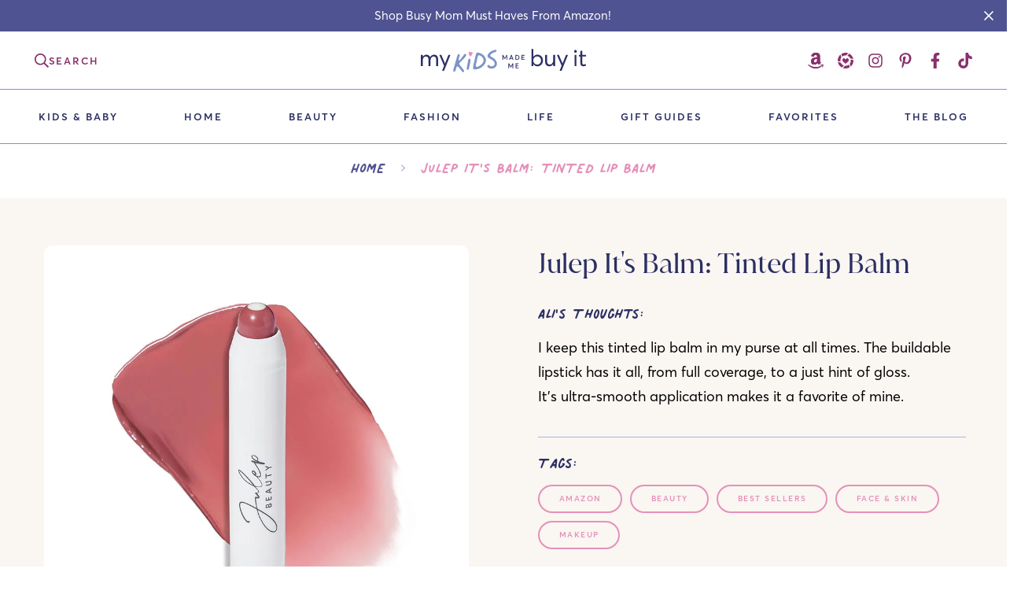

--- FILE ---
content_type: text/html; charset=utf-8
request_url: https://www.mykidsmademebuyit.com/products/julep-its-balm-tinted-lip-balm
body_size: 46892
content:

<!doctype html>
<html
  class="no-js supports-no-cookies"
  lang="en"
  data-template="product"
  
>
  <head>
    <meta charset="utf-8">
    <meta http-equiv="X-UA-Compatible" content="IE=edge">
    <meta name="viewport" content="width=device-width, initial-scale=1, maximum-scale=1.0, user-scalable=0">
    <meta name="theme-color" content="#e591b9"><link rel="canonical" href="https://www.mykidsmademebuyit.com/products/julep-its-balm-tinted-lip-balm">
<link href="//www.mykidsmademebuyit.com/cdn/shop/t/3/assets/theme.css?v=146865080578148389811683771796" rel="stylesheet" type="text/css" media="all" />
<link href="//www.mykidsmademebuyit.com/cdn/shop/t/3/assets/chunk.css?v=51386290341475410991683771793" rel="stylesheet" type="text/css" media="all" />


<link rel="dns-prefetch" href="https://www.mykidsmademebuyit.com/products/julep-its-balm-tinted-lip-balm" crossorigin>
<link rel="dns-prefetch" href="https://cdn.shopify.com" crossorigin>
<link rel="preconnect" href="https://www.mykidsmademebuyit.com/products/julep-its-balm-tinted-lip-balm" crossorigin>
<link rel="preconnect" href="https://cdn.shopify.com" crossorigin>

<link href="//www.mykidsmademebuyit.com/cdn/shop/t/3/assets/vendor.min.js?v=47187413141326881171683771799" as="script" rel="preload">
<link href="//www.mykidsmademebuyit.com/cdn/shop/t/3/assets/app.min.js?v=9323778879631851601745103718" as="script" rel="preload">
<link href="//www.mykidsmademebuyit.com/cdn/shop/t/3/assets/foxkit-app.min.js?v=126931991995353384961683771800" as="script" rel="preload">

<link rel="shortcut icon" href="//www.mykidsmademebuyit.com/cdn/shop/files/my-kids-made-me-buy-it-favicon-full-color-rgb-1700px-w-300ppi.png?crop=center&height=32&v=1687763862&width=32" type="image/png"><title class="product">Julep It&#39;s Balm: Tinted Lip Balm</title><meta name="description" content="I keep this tinted lip balm in my purse at all times. The buildable lipstick has it all, from full coverage, to a just hint of gloss. It&#39;s ultra-smooth application makes it a favorite of mine. "><meta property="og:site_name" content="My Kids Made Me Buy It">
<meta property="og:url" content="https://www.mykidsmademebuyit.com/products/julep-its-balm-tinted-lip-balm">
<meta property="og:title" content="Julep It&#39;s Balm: Tinted Lip Balm">
<meta property="og:type" content="product">
<meta property="og:description" content="I keep this tinted lip balm in my purse at all times. The buildable lipstick has it all, from full coverage, to a just hint of gloss. It&#39;s ultra-smooth application makes it a favorite of mine. "><meta property="og:image" content="http://www.mykidsmademebuyit.com/cdn/shop/files/61PVU2XckiL._SX679.jpg?v=1746056010">
<meta property="og:image:secure_url" content="https://www.mykidsmademebuyit.com/cdn/shop/files/61PVU2XckiL._SX679.jpg?v=1746056010">
<meta property="og:image:width" content="679">
<meta property="og:image:height" content="679"><meta property="og:price:amount" content="0.00">
<meta property="og:price:currency" content="USD"><meta name="twitter:card" content="summary_large_image">
<meta name="twitter:title" content="Julep It&#39;s Balm: Tinted Lip Balm">
<meta name="twitter:description" content="I keep this tinted lip balm in my purse at all times. The buildable lipstick has it all, from full coverage, to a just hint of gloss. It&#39;s ultra-smooth application makes it a favorite of mine. ">

<style>
  @font-face {  font-family: SF-Heading-font;  font-weight:https://cdn.shopify.com/s/files/1/0757/6807/0432/files/JuanaAltRegular.woff2?v=1684440506;  src: url(https://cdn.shopify.com/s/files/1/0757/6807/0432/files/JuanaAltRegular.woff2?v=1684440506);  font-display: swap;}@font-face {  font-family: SF-Heading-font;  font-weight:https://cdn.shopify.com/s/files/1/0757/6807/0432/files/JuanaAltRegular.woff?v=1684440593;  src: url(https://cdn.shopify.com/s/files/1/0757/6807/0432/files/JuanaAltRegular.woff?v=1684440593);  font-display: swap;}:root {  --font-stack-header: SF-Heading-font;  --font-weight-header: 400;}@font-face {  font-family: SF-Body-font;  font-weight:https://cdn.shopify.com/s/files/1/0757/6807/0432/files/AvertaPE.woff?v=1684440708;  src: url(https://cdn.shopify.com/s/files/1/0757/6807/0432/files/AvertaPE.woff?v=1684440708);  font-display: swap;}:root {  --font-stack-body: 'SF-Body-font';  --font-weight-body: 400;}
</style>
<style>
  html{font-size:calc(var(--font-base-size,16) * 1px)}body{font-family:var(--font-stack-body)!important;font-weight:var(--font-weight-body);font-style:var(--font-style-body);color:var(--color-body-text);font-size:calc(var(--font-base-size,16) * 1px);line-height:calc(var(--base-line-height) * 1px);scroll-behavior:smooth}body .h1,body .h2,body .h3,body .h4,body .h5,body .h6,body h1,body h2,body h3,body h4,body h5,body h6{font-family:var(--font-stack-header);font-weight:var(--font-weight-header);font-style:var(--font-style-header);color:var(--color-heading-text);line-height:normal}body .h1,body h1{font-size:calc(((var(--font-h1-mobile))/ (var(--font-base-size))) * 1rem)}body .h2,body h2{font-size:calc(((var(--font-h2-mobile))/ (var(--font-base-size))) * 1rem)}body .h3,body h3{font-size:calc(((var(--font-h3-mobile))/ (var(--font-base-size))) * 1rem)}body .h4,body h4{font-size:calc(((var(--font-h4-mobile))/ (var(--font-base-size))) * 1rem)}body .h5,body h5{font-size:calc(((var(--font-h5-mobile))/ (var(--font-base-size))) * 1rem)}body .h6,body h6{font-size:calc(((var(--font-h6-mobile))/ (var(--font-base-size))) * 1rem);line-height:1.4}@media only screen and (min-width:768px){body .h1,body h1{font-size:calc(((var(--font-h1-desktop))/ (var(--font-base-size))) * 1rem)}body .h2,body h2{font-size:calc(((var(--font-h2-desktop))/ (var(--font-base-size))) * 1rem)}body .h3,body h3{font-size:calc(((var(--font-h3-desktop))/ (var(--font-base-size))) * 1rem)}body .h4,body h4{font-size:calc(((var(--font-h4-desktop))/ (var(--font-base-size))) * 1rem)}body .h5,body h5{font-size:calc(((var(--font-h5-desktop))/ (var(--font-base-size))) * 1rem)}body .h6,body h6{font-size:calc(((var(--font-h6-desktop))/ (var(--font-base-size))) * 1rem)}}.swiper-wrapper{display:flex}.swiper-container:not(.swiper-container-initialized) .swiper-slide{width:calc(100% / var(--items,1));flex:0 0 auto}@media (max-width:1023px){.swiper-container:not(.swiper-container-initialized) .swiper-slide{min-width:40vw;flex:0 0 auto}}@media (max-width:767px){.swiper-container:not(.swiper-container-initialized) .swiper-slide{min-width:66vw;flex:0 0 auto}}.opacity-0{opacity:0}.opacity-100{opacity:1!important;}.placeholder-background{position:absolute;top:0;right:0;bottom:0;left:0;pointer-events:none}.placeholder-background--animation{background-color:#000;animation:placeholder-background-loading 1.5s infinite linear}[data-image-loading]{position:relative}[data-image-loading]:after{content:'';background-color:#000;animation:placeholder-background-loading 1.5s infinite linear;position:absolute;top:0;left:0;width:100%;height:100%;z-index:1}[data-image-loading] img.lazyload{opacity:0}[data-image-loading] img.lazyloaded{opacity:1}.no-js [data-image-loading]{animation-name:none}.lazyload--fade-in{opacity:0;transition:.25s all}.lazyload--fade-in.lazyloaded{opacity:1}@media (min-width:768px){.hidden.md\:block{display:block!important}.hidden.md\:flex{display:flex!important}.hidden.md\:grid{display:grid!important}}@media (min-width:1024px){.hidden.lg\:block{display:block!important}.hidden.lg\:flex{display:flex!important}.hidden.lg\:grid{display:grid!important}}@media (min-width:1280px){.hidden.xl\:block{display:block!important}.hidden.xl\:flex{display:flex!important}.hidden.xl\:grid{display:grid!important}}

  @font-face {
    font-family: 'Juana Alt Regular';
    src: url("https://cdn.shopify.com/s/files/1/0757/6807/0432/files/JuanaAltRegular.woff2?v=1684440506") format("woff2"),
    url("https://cdn.shopify.com/s/files/1/0757/6807/0432/files/JuanaAltRegular.woff?v=1684440593") format("woff")
  }

  @font-face {
    font-family: 'Averta PE';
    src: url("https://cdn.shopify.com/s/files/1/0757/6807/0432/files/AvertaPE.woff2?v=1684440708") format("woff2"),
    url("https://cdn.shopify.com/s/files/1/0757/6807/0432/files/AvertaPE.woff?v=1684440708") format("woff")
  }

  @font-face {
    font-family: 'Averta PE Semibold';
    src: url("https://cdn.shopify.com/s/files/1/0757/6807/0432/files/Averta_PE_Semibold.woff2?v=1687855733") format("woff2"),
    url("https://cdn.shopify.com/s/files/1/0757/6807/0432/files/Averta_PE_Semibold.woff?v=1687855734") format("woff")
  }

  @font-face {
    font-family: 'Palmer Lake Print';
    font-style: normal;
    line-height: 1em;
    letter-spacing: 0;
    src: url('https://cdn.shopify.com/s/files/1/0757/6807/0432/files/PalmerLakePrint-Regular.woff2?v=1684443951') format('woff2'),
    url('https://cdn.shopify.com/s/files/1/0757/6807/0432/files/PalmerLakePrint-Regular.woff?v=1684443952') format('woff');
  }

  h1, .h1,
  h2, .h2,
  h3, .h3,
  h4, .h4,
  h5, .h5,
  h6, .h6 {
    letter-spacing: 0px;
  }

</style>


    <script>
  // https://codebeautify.org/jsviewer

  function _debounce(fn, wait = 300) {
    let t;
    return (...args) => {
      clearTimeout(t);
      t = setTimeout(() => fn.apply(this, args), wait);
    };
  }

  try {
    window.MinimogSettings = window.MinimogSettings || {};
    window.___mnag = 'userA' + (window.___mnag1 || '') + 'gent';

    var _mh = document.querySelector('header.sf-header__mobile');
    var _dh = document.querySelector('header.sf-header__desktop');
    // Set header height
    function _shh() {
      if (!_mh || !_dh) {
        _mh = document.querySelector('header.sf-header__mobile');
        _dh = document.querySelector('header.sf-header__desktop');
      }
      // Header
      var _hd = window.innerWidth < 1024 ? _mh : _dh;
      if (_hd) {
        document.documentElement.style.setProperty('--sf-header-height', _hd.offsetHeight + 'px');
        window.MinimogSettings.headerHeight = _hd.offsetHeight;
      }
    }

    // setTopbarHeight
    function _stbh() {
      // Topbar
      var _tb = document.querySelector('.sf-topbar');
      if (_tb) {
        document.documentElement.style.setProperty('--sf-topbar-height', _tb.offsetHeight + 'px');
        window.MinimogSettings.topbarHeight = _tb.offsetHeight;
      }
    }

    // setAnnouncementHeight
    function _sah() {
      // announcement_bar
      var _ab = document.querySelector('.announcement-bar');
      if (_ab) {
        document.documentElement.style.setProperty('--sf-announcement-height', _ab.offsetHeight + 'px');
        window.MinimogSettings.topbarHeight = _ab.offsetHeight;
      }
    }

    // setMainContentPadding
    function _smcp() {
      // pageTemplate
      var _pt = document.documentElement.dataset.template;
      if (window.innerWidth >= 1024) {
        if (_dh && _dh.dataset.transparent === "true") {
          if (_pt === 'index' || _pt === 'collection') {
            document.documentElement.style.setProperty('--main-content-padding-top', '0px');
          }
        }
      } else {
        document.documentElement.style.removeProperty('--main-content-padding-top');
      }
    }

    // calculateSectionsHeight
    function _csh() {_shh();_stbh();_sah();_smcp();}
    window.addEventListener('resize', _debounce(_csh, 1000));

    document.documentElement.className = document.documentElement.className.replace('supports-no-cookies', 'supports-cookies').replace('no-js', 'js');
  } catch (error) {
    console.warn('Failed to execute critical scripts', error);
  }

  try {
    // Page speed agent
    var _nu = navigator[window.___mnag];
    var _psas = [
      {
        'b': 'ome-Li',
        'c': 'ghth',
        'd': 'ouse',
        'a': 'Chr',
      },
      {
        'd': 'hts',
        'a': 'Sp',
        'c': 'nsig',
        'b': 'eed I',
      },
      {
        'b': ' Lin',
        'd': '6_64',
        'a': 'X11;',
        'c': 'ux x8',
      }
    ];
    function __fn(i) {
      return Object.keys(_psas[i]).sort().reduce(function (a, c) { return a + _psas[i][c] }, '');
    }

    var __isPSA = (_nu.indexOf(__fn(0)) > -1 || _nu.indexOf(__fn(1)) > -1 || _nu.indexOf(__fn(2)) > -1);
    // var __isPSA = true

    window.___mnag = '!1';
    _psas = null;
  } catch (err) {
    var __isPSA = false;
    var _psas = null;
    window.___mnag = '!1';
  }

  // activateFontAndCriticalCSS
  

  // __activateStyle(this)
  function __as(l) {
    l.rel = 'stylesheet';
    l.media = 'all';
    l.removeAttribute('onload');
  }

  // _onChunkStyleLoad(this)
  function __ocsl(l) {
    if (!__isPSA) __as(l);
  }

  window.__isPSA = __isPSA;
</script>

    <script src="https://cdnjs.cloudflare.com/ajax/libs/gsap/3.11.5/gsap.min.js" defer="defer"></script>
<script src="https://cdnjs.cloudflare.com/ajax/libs/gsap/3.11.5/ScrollTrigger.min.js" defer="defer"></script>
<script src="https://unpkg.com/@lottiefiles/lottie-player@latest/dist/lottie-player.js" defer="defer"></script>
<script src="https://cdnjs.cloudflare.com/ajax/libs/bodymovin/5.7.4/lottie.min.js" defer="defer"></script>

<script type="text/javascript">
  var scrollTriggerTimer, gsap, lottie;
  function registerScrollTrigger(){
    scrollTriggerTimer = setInterval(function(){
      if( gsap ){
        gsap.registerPlugin(ScrollTrigger);
        clearInterval(scrollTriggerTimer);
      }
    }, 500)
  }
  window.document.onload = function(){
    registerScrollTrigger();
  }
</script>


    <link href="//www.mykidsmademebuyit.com/cdn/shop/t/3/assets/theme.css?v=146865080578148389811683771796" rel="stylesheet" type="text/css" media="all" />
    <link href="//www.mykidsmademebuyit.com/cdn/shop/t/3/assets/chunk.css?v=51386290341475410991683771793" rel="stylesheet" type="text/css" media="all" />

    
<style data-shopify>:root {		/* BODY */		--base-line-height: 30;		/* PRIMARY COLORS */		--color-primary: #e591b9;		--plyr-color-main: #e591b9;		--color-primary-darker: #d9609a;		/* TEXT COLORS */		--color-body-text: #000000;		--color-heading-text: #2b2f63;		--color-sub-text: #000000;		--color-text-link: #000000;		--color-text-link-hover: #88316b;		/* BUTTON COLORS */		--color-btn-bg:  #7d94c6;		--color-btn-bg-hover: rgba(0,0,0,0);		--color-btn-text: #ffffff;		--color-btn-text-hover: #7d94c6;    	--color-btn-secondary-border: #88316b;    	--color-btn-secondary-text: #88316b;		--btn-letter-spacing: 1px;		--btn-border-radius: 100px;		--btn-border-width: 1px;		--btn-line-height: 20px;				--btn-text-transform: uppercase;				/* PRODUCT COLORS */		--product-title-color: #2b2f63;		--product-sale-price-color: #666666;		--product-regular-price-color: #000000;		--product-type-color: #666666;		--product-desc-color: #000000;		/* TOPBAR COLORS */		--color-topbar-background: #ffffff;		--color-topbar-text: #000000;		/* MENU BAR COLORS */		--color-menu-background: #fff;		--color-menu-text: #2b2f63;		/* BORDER COLORS */		--color-border: #dedede;		/* FOOTER COLORS */		--color-footer-text: #d9eaee;		--color-footer-subtext: #ffffff;		--color-footer-background: #505391;		--color-footer-link: #ffffff;		--color-footer-link-hover: #d9eaee;		--color-footer-background-mobile: #505391;		/* FOOTER BOTTOM COLORS */		--color-footer-bottom-text: #ffffff;		--color-footer-bottom-background: #42437b;		--color-footer-bottom-background-mobile: #2b2f63;		/* HEADER */		--color-header-text: #88316b;		--color-header-transparent-text: #88316b;		--color-main-background: #ffffff;		--color-field-background: #ffffff;		--color-header-background: #ffffff;		--color-cart-wishlist-count: #ffffff;		--bg-cart-wishlist-count: #da3f3f;		--swatch-item-background-default: #f7f8fa;		--text-gray-400: #777777;		--text-gray-9b: #9b9b9b;		--text-black: #000000;		--text-white: #ffffff;		--bg-gray-400: #f7f8fa;		--bg-black: #000000;		--rounded-full: 9999px;		--border-color-1: #eeeeee;		--border-color-2: #b2b2b2;		--border-color-3: #d2d2d2;		--border-color-4: #737373;		--color-secondary: #666666;		--color-success: #3a8735;		--color-warning: #ff706b;		--color-info: #959595;		--color-disabled: #cecece;		--bg-disabled: #f7f7f7;		--bg-hover: #737373;		--bg-color-tooltip: #000000;		--text-color-tooltip: #ffffff;		--color-image-overlay: #000000;		--opacity-image-overlay: 0.2;		--theme-shadow: 0 5px 15px 0 rgba(0, 0, 0, 0.07);    	--arrow-select-box: url(//www.mykidsmademebuyit.com/cdn/shop/t/3/assets/ar-down.svg?v=92728264558441377851683771798);		/* FONT SIZES */		--font-base-size: 18;		--font-btn-size: 14px;		--font-btn-weight: 600;		--font-h1-desktop: 64;		--font-h1-mobile: 60;		--font-h2-desktop: 50;		--font-h2-mobile: 45;		--font-h3-desktop: 37;		--font-h3-mobile: 33;		--font-h4-desktop: 32;		--font-h4-mobile: 29;		--font-h5-desktop: 27;		--font-h5-mobile: 25;		--font-h6-desktop: 25;		--font-h6-mobile: 23;    	--arrow-down-url: url(//www.mykidsmademebuyit.com/cdn/shop/t/3/assets/arrow-down.svg?v=157552497485556416461683771800);    	--arrow-down-white-url: url(//www.mykidsmademebuyit.com/cdn/shop/t/3/assets/arrow-down-white.svg?v=70535736727834135531683771793);    	--product-title-line-clamp: 2;		--spacing-sections-desktop: 100px;        --spacing-sections-tablet: 75px;        --spacing-sections-mobile: 40px;	}
</style><link href="//www.mykidsmademebuyit.com/cdn/shop/t/3/assets/product-template.css?v=7405318974836618321683771801" rel="stylesheet" type="text/css" media="all" />
<link media="print" onload="this.media = 'all'" rel="stylesheet" href="//www.mykidsmademebuyit.com/cdn/shop/t/3/assets/vendor.css?v=16535328183442033321683771800">

<link href="//www.mykidsmademebuyit.com/cdn/shop/t/3/assets/custom.css?v=105997007003712207781715923610" rel="stylesheet" type="text/css" media="all" />

<style data-shopify>body {
    --container-width: 1270;
    --fluid-container-width: 1620px;
    --fluid-container-offset: 80px;
    background-color: #ffffff;
  }
  [style*="--aspect-ratio"]:before {
    padding-top: calc(100% / (0.0001 + var(--aspect-ratio, 16/9)));
  }
  @media ( max-width: 767px ) {
    [style*="--aspect-ratio"]:before {
      padding-top: calc(100% / (0.0001 + var(--aspect-ratio-mobile, var(--aspect-ratio, 16/9)) ));
    }
  }.sf-topbar {  border-color: #eee;}.sf__font-normal {  font-weight: 400;}body .sf-footer__block .social-media-links {  gap: 12px;  margin: 0;  padding: 5px;  flex-wrap: wrap;}body .sf-footer__block .social-media-links a {  color: #222;  width: 48px;  height: 48px;  padding: 0;  display: inline-flex;  align-items: center;  justify-content: center;  border-radius: 50%;  background-color: #E9E9E9;  transition: all .3s;}body .sf-footer__block .social-media-links a:hover {  background-color: #222;  color: #fff;  box-shadow: 0 0 0 0.2rem #222;}@media (min-width: 1536px) {  body .sf__footer-block-newsletter .sf__footer-block-title {    font-size: 42px;  }}
</style>


    <script src="//www.mykidsmademebuyit.com/cdn/shop/t/3/assets/vendor.min.js?v=47187413141326881171683771799" defer="defer"></script>
    <script src="//www.mykidsmademebuyit.com/cdn/shop/t/3/assets/theme-global.js?v=137387456293293890691683771798" defer="defer"></script>
    <script src="//www.mykidsmademebuyit.com/cdn/shop/t/3/assets/app.min.js?v=9323778879631851601745103718" defer="defer"></script>

    <script>window.performance && window.performance.mark && window.performance.mark('shopify.content_for_header.start');</script><meta id="shopify-digital-wallet" name="shopify-digital-wallet" content="/75768070432/digital_wallets/dialog">
<link rel="alternate" type="application/json+oembed" href="https://www.mykidsmademebuyit.com/products/julep-its-balm-tinted-lip-balm.oembed">
<script async="async" src="/checkouts/internal/preloads.js?locale=en-US"></script>
<script id="shopify-features" type="application/json">{"accessToken":"39372246ca222480df2e90190ca3fb11","betas":["rich-media-storefront-analytics"],"domain":"www.mykidsmademebuyit.com","predictiveSearch":true,"shopId":75768070432,"locale":"en"}</script>
<script>var Shopify = Shopify || {};
Shopify.shop = "my-kids-made-me-buy-it.myshopify.com";
Shopify.locale = "en";
Shopify.currency = {"active":"USD","rate":"1.0"};
Shopify.country = "US";
Shopify.theme = {"name":"My-Kids-Made-Me-Buy-It\/master","id":149411758368,"schema_name":"Minimog - OS 2.0","schema_version":"3.4.0","theme_store_id":null,"role":"main"};
Shopify.theme.handle = "null";
Shopify.theme.style = {"id":null,"handle":null};
Shopify.cdnHost = "www.mykidsmademebuyit.com/cdn";
Shopify.routes = Shopify.routes || {};
Shopify.routes.root = "/";</script>
<script type="module">!function(o){(o.Shopify=o.Shopify||{}).modules=!0}(window);</script>
<script>!function(o){function n(){var o=[];function n(){o.push(Array.prototype.slice.apply(arguments))}return n.q=o,n}var t=o.Shopify=o.Shopify||{};t.loadFeatures=n(),t.autoloadFeatures=n()}(window);</script>
<script id="shop-js-analytics" type="application/json">{"pageType":"product"}</script>
<script defer="defer" async type="module" src="//www.mykidsmademebuyit.com/cdn/shopifycloud/shop-js/modules/v2/client.init-shop-cart-sync_BN7fPSNr.en.esm.js"></script>
<script defer="defer" async type="module" src="//www.mykidsmademebuyit.com/cdn/shopifycloud/shop-js/modules/v2/chunk.common_Cbph3Kss.esm.js"></script>
<script defer="defer" async type="module" src="//www.mykidsmademebuyit.com/cdn/shopifycloud/shop-js/modules/v2/chunk.modal_DKumMAJ1.esm.js"></script>
<script type="module">
  await import("//www.mykidsmademebuyit.com/cdn/shopifycloud/shop-js/modules/v2/client.init-shop-cart-sync_BN7fPSNr.en.esm.js");
await import("//www.mykidsmademebuyit.com/cdn/shopifycloud/shop-js/modules/v2/chunk.common_Cbph3Kss.esm.js");
await import("//www.mykidsmademebuyit.com/cdn/shopifycloud/shop-js/modules/v2/chunk.modal_DKumMAJ1.esm.js");

  window.Shopify.SignInWithShop?.initShopCartSync?.({"fedCMEnabled":true,"windoidEnabled":true});

</script>
<script>(function() {
  var isLoaded = false;
  function asyncLoad() {
    if (isLoaded) return;
    isLoaded = true;
    var urls = ["https:\/\/cdn.nfcube.com\/instafeed-4ec4579dc0e7de5583559a261fd6e42c.js?shop=my-kids-made-me-buy-it.myshopify.com"];
    for (var i = 0; i < urls.length; i++) {
      var s = document.createElement('script');
      s.type = 'text/javascript';
      s.async = true;
      s.src = urls[i];
      var x = document.getElementsByTagName('script')[0];
      x.parentNode.insertBefore(s, x);
    }
  };
  if(window.attachEvent) {
    window.attachEvent('onload', asyncLoad);
  } else {
    window.addEventListener('load', asyncLoad, false);
  }
})();</script>
<script id="__st">var __st={"a":75768070432,"offset":-21600,"reqid":"6bac4274-8ce6-44ac-b910-a5a7479798a4-1769910932","pageurl":"www.mykidsmademebuyit.com\/products\/julep-its-balm-tinted-lip-balm","u":"6907052da8ae","p":"product","rtyp":"product","rid":8956737978656};</script>
<script>window.ShopifyPaypalV4VisibilityTracking = true;</script>
<script id="captcha-bootstrap">!function(){'use strict';const t='contact',e='account',n='new_comment',o=[[t,t],['blogs',n],['comments',n],[t,'customer']],c=[[e,'customer_login'],[e,'guest_login'],[e,'recover_customer_password'],[e,'create_customer']],r=t=>t.map((([t,e])=>`form[action*='/${t}']:not([data-nocaptcha='true']) input[name='form_type'][value='${e}']`)).join(','),a=t=>()=>t?[...document.querySelectorAll(t)].map((t=>t.form)):[];function s(){const t=[...o],e=r(t);return a(e)}const i='password',u='form_key',d=['recaptcha-v3-token','g-recaptcha-response','h-captcha-response',i],f=()=>{try{return window.sessionStorage}catch{return}},m='__shopify_v',_=t=>t.elements[u];function p(t,e,n=!1){try{const o=window.sessionStorage,c=JSON.parse(o.getItem(e)),{data:r}=function(t){const{data:e,action:n}=t;return t[m]||n?{data:e,action:n}:{data:t,action:n}}(c);for(const[e,n]of Object.entries(r))t.elements[e]&&(t.elements[e].value=n);n&&o.removeItem(e)}catch(o){console.error('form repopulation failed',{error:o})}}const l='form_type',E='cptcha';function T(t){t.dataset[E]=!0}const w=window,h=w.document,L='Shopify',v='ce_forms',y='captcha';let A=!1;((t,e)=>{const n=(g='f06e6c50-85a8-45c8-87d0-21a2b65856fe',I='https://cdn.shopify.com/shopifycloud/storefront-forms-hcaptcha/ce_storefront_forms_captcha_hcaptcha.v1.5.2.iife.js',D={infoText:'Protected by hCaptcha',privacyText:'Privacy',termsText:'Terms'},(t,e,n)=>{const o=w[L][v],c=o.bindForm;if(c)return c(t,g,e,D).then(n);var r;o.q.push([[t,g,e,D],n]),r=I,A||(h.body.append(Object.assign(h.createElement('script'),{id:'captcha-provider',async:!0,src:r})),A=!0)});var g,I,D;w[L]=w[L]||{},w[L][v]=w[L][v]||{},w[L][v].q=[],w[L][y]=w[L][y]||{},w[L][y].protect=function(t,e){n(t,void 0,e),T(t)},Object.freeze(w[L][y]),function(t,e,n,w,h,L){const[v,y,A,g]=function(t,e,n){const i=e?o:[],u=t?c:[],d=[...i,...u],f=r(d),m=r(i),_=r(d.filter((([t,e])=>n.includes(e))));return[a(f),a(m),a(_),s()]}(w,h,L),I=t=>{const e=t.target;return e instanceof HTMLFormElement?e:e&&e.form},D=t=>v().includes(t);t.addEventListener('submit',(t=>{const e=I(t);if(!e)return;const n=D(e)&&!e.dataset.hcaptchaBound&&!e.dataset.recaptchaBound,o=_(e),c=g().includes(e)&&(!o||!o.value);(n||c)&&t.preventDefault(),c&&!n&&(function(t){try{if(!f())return;!function(t){const e=f();if(!e)return;const n=_(t);if(!n)return;const o=n.value;o&&e.removeItem(o)}(t);const e=Array.from(Array(32),(()=>Math.random().toString(36)[2])).join('');!function(t,e){_(t)||t.append(Object.assign(document.createElement('input'),{type:'hidden',name:u})),t.elements[u].value=e}(t,e),function(t,e){const n=f();if(!n)return;const o=[...t.querySelectorAll(`input[type='${i}']`)].map((({name:t})=>t)),c=[...d,...o],r={};for(const[a,s]of new FormData(t).entries())c.includes(a)||(r[a]=s);n.setItem(e,JSON.stringify({[m]:1,action:t.action,data:r}))}(t,e)}catch(e){console.error('failed to persist form',e)}}(e),e.submit())}));const S=(t,e)=>{t&&!t.dataset[E]&&(n(t,e.some((e=>e===t))),T(t))};for(const o of['focusin','change'])t.addEventListener(o,(t=>{const e=I(t);D(e)&&S(e,y())}));const B=e.get('form_key'),M=e.get(l),P=B&&M;t.addEventListener('DOMContentLoaded',(()=>{const t=y();if(P)for(const e of t)e.elements[l].value===M&&p(e,B);[...new Set([...A(),...v().filter((t=>'true'===t.dataset.shopifyCaptcha))])].forEach((e=>S(e,t)))}))}(h,new URLSearchParams(w.location.search),n,t,e,['guest_login'])})(!0,!0)}();</script>
<script integrity="sha256-4kQ18oKyAcykRKYeNunJcIwy7WH5gtpwJnB7kiuLZ1E=" data-source-attribution="shopify.loadfeatures" defer="defer" src="//www.mykidsmademebuyit.com/cdn/shopifycloud/storefront/assets/storefront/load_feature-a0a9edcb.js" crossorigin="anonymous"></script>
<script data-source-attribution="shopify.dynamic_checkout.dynamic.init">var Shopify=Shopify||{};Shopify.PaymentButton=Shopify.PaymentButton||{isStorefrontPortableWallets:!0,init:function(){window.Shopify.PaymentButton.init=function(){};var t=document.createElement("script");t.src="https://www.mykidsmademebuyit.com/cdn/shopifycloud/portable-wallets/latest/portable-wallets.en.js",t.type="module",document.head.appendChild(t)}};
</script>
<script data-source-attribution="shopify.dynamic_checkout.buyer_consent">
  function portableWalletsHideBuyerConsent(e){var t=document.getElementById("shopify-buyer-consent"),n=document.getElementById("shopify-subscription-policy-button");t&&n&&(t.classList.add("hidden"),t.setAttribute("aria-hidden","true"),n.removeEventListener("click",e))}function portableWalletsShowBuyerConsent(e){var t=document.getElementById("shopify-buyer-consent"),n=document.getElementById("shopify-subscription-policy-button");t&&n&&(t.classList.remove("hidden"),t.removeAttribute("aria-hidden"),n.addEventListener("click",e))}window.Shopify?.PaymentButton&&(window.Shopify.PaymentButton.hideBuyerConsent=portableWalletsHideBuyerConsent,window.Shopify.PaymentButton.showBuyerConsent=portableWalletsShowBuyerConsent);
</script>
<script data-source-attribution="shopify.dynamic_checkout.cart.bootstrap">document.addEventListener("DOMContentLoaded",(function(){function t(){return document.querySelector("shopify-accelerated-checkout-cart, shopify-accelerated-checkout")}if(t())Shopify.PaymentButton.init();else{new MutationObserver((function(e,n){t()&&(Shopify.PaymentButton.init(),n.disconnect())})).observe(document.body,{childList:!0,subtree:!0})}}));
</script>

<script>window.performance && window.performance.mark && window.performance.mark('shopify.content_for_header.end');</script> 

    <!-- Flodesk -->
<script>
  (function(w, d, t, h, s, n) {
    w.FlodeskObject = n;
    var fn = function() {
      (w[n].q = w[n].q || []).push(arguments);
    };
    w[n] = w[n] || fn;
    var f = d.getElementsByTagName(t)[0];
    var v = '?v=' + Math.floor(new Date().getTime() / (120 * 1000)) * 60;
    var sm = d.createElement(t);
    sm.async = true;
    sm.type = 'module';
    sm.src = h + s + '.mjs' + v;
    f.parentNode.insertBefore(sm, f);
    var sn = d.createElement(t);
    sn.async = true;
    sn.noModule = true;
    sn.src = h + s + '.js' + v;
    f.parentNode.insertBefore(sn, f);
  })(window, document, 'script', 'https://assets.flodesk.com', '/universal', 'fd');
</script>
<script>
  window.fd('form', {
    formId: '66baaf437a55d5558d755065'
  });
</script> 

    <meta name="p:domain_verify" content="54736343db38c9faed5614f9ff7d0182"/>
         
  <!-- BEGIN app block: shopify://apps/userway-website-accessibility/blocks/uw-widget-extension/bc2d8a34-1a37-451b-ab1a-271bc4e9daa7 -->




<script type="text/javascript" async="" src="https://cdn.userway.org/widget.js?account=eTaBhj4tyl&amp;platfAppInstalledSiteId=3266850&amp;shop=www.mykidsmademebuyit.com"></script>

<!-- END app block --><link href="https://monorail-edge.shopifysvc.com" rel="dns-prefetch">
<script>(function(){if ("sendBeacon" in navigator && "performance" in window) {try {var session_token_from_headers = performance.getEntriesByType('navigation')[0].serverTiming.find(x => x.name == '_s').description;} catch {var session_token_from_headers = undefined;}var session_cookie_matches = document.cookie.match(/_shopify_s=([^;]*)/);var session_token_from_cookie = session_cookie_matches && session_cookie_matches.length === 2 ? session_cookie_matches[1] : "";var session_token = session_token_from_headers || session_token_from_cookie || "";function handle_abandonment_event(e) {var entries = performance.getEntries().filter(function(entry) {return /monorail-edge.shopifysvc.com/.test(entry.name);});if (!window.abandonment_tracked && entries.length === 0) {window.abandonment_tracked = true;var currentMs = Date.now();var navigation_start = performance.timing.navigationStart;var payload = {shop_id: 75768070432,url: window.location.href,navigation_start,duration: currentMs - navigation_start,session_token,page_type: "product"};window.navigator.sendBeacon("https://monorail-edge.shopifysvc.com/v1/produce", JSON.stringify({schema_id: "online_store_buyer_site_abandonment/1.1",payload: payload,metadata: {event_created_at_ms: currentMs,event_sent_at_ms: currentMs}}));}}window.addEventListener('pagehide', handle_abandonment_event);}}());</script>
<script id="web-pixels-manager-setup">(function e(e,d,r,n,o){if(void 0===o&&(o={}),!Boolean(null===(a=null===(i=window.Shopify)||void 0===i?void 0:i.analytics)||void 0===a?void 0:a.replayQueue)){var i,a;window.Shopify=window.Shopify||{};var t=window.Shopify;t.analytics=t.analytics||{};var s=t.analytics;s.replayQueue=[],s.publish=function(e,d,r){return s.replayQueue.push([e,d,r]),!0};try{self.performance.mark("wpm:start")}catch(e){}var l=function(){var e={modern:/Edge?\/(1{2}[4-9]|1[2-9]\d|[2-9]\d{2}|\d{4,})\.\d+(\.\d+|)|Firefox\/(1{2}[4-9]|1[2-9]\d|[2-9]\d{2}|\d{4,})\.\d+(\.\d+|)|Chrom(ium|e)\/(9{2}|\d{3,})\.\d+(\.\d+|)|(Maci|X1{2}).+ Version\/(15\.\d+|(1[6-9]|[2-9]\d|\d{3,})\.\d+)([,.]\d+|)( \(\w+\)|)( Mobile\/\w+|) Safari\/|Chrome.+OPR\/(9{2}|\d{3,})\.\d+\.\d+|(CPU[ +]OS|iPhone[ +]OS|CPU[ +]iPhone|CPU IPhone OS|CPU iPad OS)[ +]+(15[._]\d+|(1[6-9]|[2-9]\d|\d{3,})[._]\d+)([._]\d+|)|Android:?[ /-](13[3-9]|1[4-9]\d|[2-9]\d{2}|\d{4,})(\.\d+|)(\.\d+|)|Android.+Firefox\/(13[5-9]|1[4-9]\d|[2-9]\d{2}|\d{4,})\.\d+(\.\d+|)|Android.+Chrom(ium|e)\/(13[3-9]|1[4-9]\d|[2-9]\d{2}|\d{4,})\.\d+(\.\d+|)|SamsungBrowser\/([2-9]\d|\d{3,})\.\d+/,legacy:/Edge?\/(1[6-9]|[2-9]\d|\d{3,})\.\d+(\.\d+|)|Firefox\/(5[4-9]|[6-9]\d|\d{3,})\.\d+(\.\d+|)|Chrom(ium|e)\/(5[1-9]|[6-9]\d|\d{3,})\.\d+(\.\d+|)([\d.]+$|.*Safari\/(?![\d.]+ Edge\/[\d.]+$))|(Maci|X1{2}).+ Version\/(10\.\d+|(1[1-9]|[2-9]\d|\d{3,})\.\d+)([,.]\d+|)( \(\w+\)|)( Mobile\/\w+|) Safari\/|Chrome.+OPR\/(3[89]|[4-9]\d|\d{3,})\.\d+\.\d+|(CPU[ +]OS|iPhone[ +]OS|CPU[ +]iPhone|CPU IPhone OS|CPU iPad OS)[ +]+(10[._]\d+|(1[1-9]|[2-9]\d|\d{3,})[._]\d+)([._]\d+|)|Android:?[ /-](13[3-9]|1[4-9]\d|[2-9]\d{2}|\d{4,})(\.\d+|)(\.\d+|)|Mobile Safari.+OPR\/([89]\d|\d{3,})\.\d+\.\d+|Android.+Firefox\/(13[5-9]|1[4-9]\d|[2-9]\d{2}|\d{4,})\.\d+(\.\d+|)|Android.+Chrom(ium|e)\/(13[3-9]|1[4-9]\d|[2-9]\d{2}|\d{4,})\.\d+(\.\d+|)|Android.+(UC? ?Browser|UCWEB|U3)[ /]?(15\.([5-9]|\d{2,})|(1[6-9]|[2-9]\d|\d{3,})\.\d+)\.\d+|SamsungBrowser\/(5\.\d+|([6-9]|\d{2,})\.\d+)|Android.+MQ{2}Browser\/(14(\.(9|\d{2,})|)|(1[5-9]|[2-9]\d|\d{3,})(\.\d+|))(\.\d+|)|K[Aa][Ii]OS\/(3\.\d+|([4-9]|\d{2,})\.\d+)(\.\d+|)/},d=e.modern,r=e.legacy,n=navigator.userAgent;return n.match(d)?"modern":n.match(r)?"legacy":"unknown"}(),u="modern"===l?"modern":"legacy",c=(null!=n?n:{modern:"",legacy:""})[u],f=function(e){return[e.baseUrl,"/wpm","/b",e.hashVersion,"modern"===e.buildTarget?"m":"l",".js"].join("")}({baseUrl:d,hashVersion:r,buildTarget:u}),m=function(e){var d=e.version,r=e.bundleTarget,n=e.surface,o=e.pageUrl,i=e.monorailEndpoint;return{emit:function(e){var a=e.status,t=e.errorMsg,s=(new Date).getTime(),l=JSON.stringify({metadata:{event_sent_at_ms:s},events:[{schema_id:"web_pixels_manager_load/3.1",payload:{version:d,bundle_target:r,page_url:o,status:a,surface:n,error_msg:t},metadata:{event_created_at_ms:s}}]});if(!i)return console&&console.warn&&console.warn("[Web Pixels Manager] No Monorail endpoint provided, skipping logging."),!1;try{return self.navigator.sendBeacon.bind(self.navigator)(i,l)}catch(e){}var u=new XMLHttpRequest;try{return u.open("POST",i,!0),u.setRequestHeader("Content-Type","text/plain"),u.send(l),!0}catch(e){return console&&console.warn&&console.warn("[Web Pixels Manager] Got an unhandled error while logging to Monorail."),!1}}}}({version:r,bundleTarget:l,surface:e.surface,pageUrl:self.location.href,monorailEndpoint:e.monorailEndpoint});try{o.browserTarget=l,function(e){var d=e.src,r=e.async,n=void 0===r||r,o=e.onload,i=e.onerror,a=e.sri,t=e.scriptDataAttributes,s=void 0===t?{}:t,l=document.createElement("script"),u=document.querySelector("head"),c=document.querySelector("body");if(l.async=n,l.src=d,a&&(l.integrity=a,l.crossOrigin="anonymous"),s)for(var f in s)if(Object.prototype.hasOwnProperty.call(s,f))try{l.dataset[f]=s[f]}catch(e){}if(o&&l.addEventListener("load",o),i&&l.addEventListener("error",i),u)u.appendChild(l);else{if(!c)throw new Error("Did not find a head or body element to append the script");c.appendChild(l)}}({src:f,async:!0,onload:function(){if(!function(){var e,d;return Boolean(null===(d=null===(e=window.Shopify)||void 0===e?void 0:e.analytics)||void 0===d?void 0:d.initialized)}()){var d=window.webPixelsManager.init(e)||void 0;if(d){var r=window.Shopify.analytics;r.replayQueue.forEach((function(e){var r=e[0],n=e[1],o=e[2];d.publishCustomEvent(r,n,o)})),r.replayQueue=[],r.publish=d.publishCustomEvent,r.visitor=d.visitor,r.initialized=!0}}},onerror:function(){return m.emit({status:"failed",errorMsg:"".concat(f," has failed to load")})},sri:function(e){var d=/^sha384-[A-Za-z0-9+/=]+$/;return"string"==typeof e&&d.test(e)}(c)?c:"",scriptDataAttributes:o}),m.emit({status:"loading"})}catch(e){m.emit({status:"failed",errorMsg:(null==e?void 0:e.message)||"Unknown error"})}}})({shopId: 75768070432,storefrontBaseUrl: "https://www.mykidsmademebuyit.com",extensionsBaseUrl: "https://extensions.shopifycdn.com/cdn/shopifycloud/web-pixels-manager",monorailEndpoint: "https://monorail-edge.shopifysvc.com/unstable/produce_batch",surface: "storefront-renderer",enabledBetaFlags: ["2dca8a86"],webPixelsConfigList: [{"id":"838533408","configuration":"{\"config\":\"{\\\"pixel_id\\\":\\\"G-1F136GJ8BS\\\",\\\"gtag_events\\\":[{\\\"type\\\":\\\"purchase\\\",\\\"action_label\\\":\\\"G-1F136GJ8BS\\\"},{\\\"type\\\":\\\"page_view\\\",\\\"action_label\\\":\\\"G-1F136GJ8BS\\\"},{\\\"type\\\":\\\"view_item\\\",\\\"action_label\\\":\\\"G-1F136GJ8BS\\\"},{\\\"type\\\":\\\"search\\\",\\\"action_label\\\":\\\"G-1F136GJ8BS\\\"},{\\\"type\\\":\\\"add_to_cart\\\",\\\"action_label\\\":\\\"G-1F136GJ8BS\\\"},{\\\"type\\\":\\\"begin_checkout\\\",\\\"action_label\\\":\\\"G-1F136GJ8BS\\\"},{\\\"type\\\":\\\"add_payment_info\\\",\\\"action_label\\\":\\\"G-1F136GJ8BS\\\"}],\\\"enable_monitoring_mode\\\":false}\"}","eventPayloadVersion":"v1","runtimeContext":"OPEN","scriptVersion":"b2a88bafab3e21179ed38636efcd8a93","type":"APP","apiClientId":1780363,"privacyPurposes":[],"dataSharingAdjustments":{"protectedCustomerApprovalScopes":["read_customer_address","read_customer_email","read_customer_name","read_customer_personal_data","read_customer_phone"]}},{"id":"731644192","configuration":"{\"tagID\":\"2612859269961\"}","eventPayloadVersion":"v1","runtimeContext":"STRICT","scriptVersion":"18031546ee651571ed29edbe71a3550b","type":"APP","apiClientId":3009811,"privacyPurposes":["ANALYTICS","MARKETING","SALE_OF_DATA"],"dataSharingAdjustments":{"protectedCustomerApprovalScopes":["read_customer_address","read_customer_email","read_customer_name","read_customer_personal_data","read_customer_phone"]}},{"id":"366412064","configuration":"{\"pixel_id\":\"814437556781249\",\"pixel_type\":\"facebook_pixel\",\"metaapp_system_user_token\":\"-\"}","eventPayloadVersion":"v1","runtimeContext":"OPEN","scriptVersion":"ca16bc87fe92b6042fbaa3acc2fbdaa6","type":"APP","apiClientId":2329312,"privacyPurposes":["ANALYTICS","MARKETING","SALE_OF_DATA"],"dataSharingAdjustments":{"protectedCustomerApprovalScopes":["read_customer_address","read_customer_email","read_customer_name","read_customer_personal_data","read_customer_phone"]}},{"id":"shopify-app-pixel","configuration":"{}","eventPayloadVersion":"v1","runtimeContext":"STRICT","scriptVersion":"0450","apiClientId":"shopify-pixel","type":"APP","privacyPurposes":["ANALYTICS","MARKETING"]},{"id":"shopify-custom-pixel","eventPayloadVersion":"v1","runtimeContext":"LAX","scriptVersion":"0450","apiClientId":"shopify-pixel","type":"CUSTOM","privacyPurposes":["ANALYTICS","MARKETING"]}],isMerchantRequest: false,initData: {"shop":{"name":"My Kids Made Me Buy It","paymentSettings":{"currencyCode":"USD"},"myshopifyDomain":"my-kids-made-me-buy-it.myshopify.com","countryCode":"US","storefrontUrl":"https:\/\/www.mykidsmademebuyit.com"},"customer":null,"cart":null,"checkout":null,"productVariants":[{"price":{"amount":0.0,"currencyCode":"USD"},"product":{"title":"Julep It's Balm: Tinted Lip Balm","vendor":"My Kids Made Me Buy It","id":"8956737978656","untranslatedTitle":"Julep It's Balm: Tinted Lip Balm","url":"\/products\/julep-its-balm-tinted-lip-balm","type":""},"id":"47372607619360","image":{"src":"\/\/www.mykidsmademebuyit.com\/cdn\/shop\/files\/61PVU2XckiL._SX679.jpg?v=1746056010"},"sku":null,"title":"Default Title","untranslatedTitle":"Default Title"}],"purchasingCompany":null},},"https://www.mykidsmademebuyit.com/cdn","1d2a099fw23dfb22ep557258f5m7a2edbae",{"modern":"","legacy":""},{"shopId":"75768070432","storefrontBaseUrl":"https:\/\/www.mykidsmademebuyit.com","extensionBaseUrl":"https:\/\/extensions.shopifycdn.com\/cdn\/shopifycloud\/web-pixels-manager","surface":"storefront-renderer","enabledBetaFlags":"[\"2dca8a86\"]","isMerchantRequest":"false","hashVersion":"1d2a099fw23dfb22ep557258f5m7a2edbae","publish":"custom","events":"[[\"page_viewed\",{}],[\"product_viewed\",{\"productVariant\":{\"price\":{\"amount\":0.0,\"currencyCode\":\"USD\"},\"product\":{\"title\":\"Julep It's Balm: Tinted Lip Balm\",\"vendor\":\"My Kids Made Me Buy It\",\"id\":\"8956737978656\",\"untranslatedTitle\":\"Julep It's Balm: Tinted Lip Balm\",\"url\":\"\/products\/julep-its-balm-tinted-lip-balm\",\"type\":\"\"},\"id\":\"47372607619360\",\"image\":{\"src\":\"\/\/www.mykidsmademebuyit.com\/cdn\/shop\/files\/61PVU2XckiL._SX679.jpg?v=1746056010\"},\"sku\":null,\"title\":\"Default Title\",\"untranslatedTitle\":\"Default Title\"}}]]"});</script><script>
  window.ShopifyAnalytics = window.ShopifyAnalytics || {};
  window.ShopifyAnalytics.meta = window.ShopifyAnalytics.meta || {};
  window.ShopifyAnalytics.meta.currency = 'USD';
  var meta = {"product":{"id":8956737978656,"gid":"gid:\/\/shopify\/Product\/8956737978656","vendor":"My Kids Made Me Buy It","type":"","handle":"julep-its-balm-tinted-lip-balm","variants":[{"id":47372607619360,"price":0,"name":"Julep It's Balm: Tinted Lip Balm","public_title":null,"sku":null}],"remote":false},"page":{"pageType":"product","resourceType":"product","resourceId":8956737978656,"requestId":"6bac4274-8ce6-44ac-b910-a5a7479798a4-1769910932"}};
  for (var attr in meta) {
    window.ShopifyAnalytics.meta[attr] = meta[attr];
  }
</script>
<script class="analytics">
  (function () {
    var customDocumentWrite = function(content) {
      var jquery = null;

      if (window.jQuery) {
        jquery = window.jQuery;
      } else if (window.Checkout && window.Checkout.$) {
        jquery = window.Checkout.$;
      }

      if (jquery) {
        jquery('body').append(content);
      }
    };

    var hasLoggedConversion = function(token) {
      if (token) {
        return document.cookie.indexOf('loggedConversion=' + token) !== -1;
      }
      return false;
    }

    var setCookieIfConversion = function(token) {
      if (token) {
        var twoMonthsFromNow = new Date(Date.now());
        twoMonthsFromNow.setMonth(twoMonthsFromNow.getMonth() + 2);

        document.cookie = 'loggedConversion=' + token + '; expires=' + twoMonthsFromNow;
      }
    }

    var trekkie = window.ShopifyAnalytics.lib = window.trekkie = window.trekkie || [];
    if (trekkie.integrations) {
      return;
    }
    trekkie.methods = [
      'identify',
      'page',
      'ready',
      'track',
      'trackForm',
      'trackLink'
    ];
    trekkie.factory = function(method) {
      return function() {
        var args = Array.prototype.slice.call(arguments);
        args.unshift(method);
        trekkie.push(args);
        return trekkie;
      };
    };
    for (var i = 0; i < trekkie.methods.length; i++) {
      var key = trekkie.methods[i];
      trekkie[key] = trekkie.factory(key);
    }
    trekkie.load = function(config) {
      trekkie.config = config || {};
      trekkie.config.initialDocumentCookie = document.cookie;
      var first = document.getElementsByTagName('script')[0];
      var script = document.createElement('script');
      script.type = 'text/javascript';
      script.onerror = function(e) {
        var scriptFallback = document.createElement('script');
        scriptFallback.type = 'text/javascript';
        scriptFallback.onerror = function(error) {
                var Monorail = {
      produce: function produce(monorailDomain, schemaId, payload) {
        var currentMs = new Date().getTime();
        var event = {
          schema_id: schemaId,
          payload: payload,
          metadata: {
            event_created_at_ms: currentMs,
            event_sent_at_ms: currentMs
          }
        };
        return Monorail.sendRequest("https://" + monorailDomain + "/v1/produce", JSON.stringify(event));
      },
      sendRequest: function sendRequest(endpointUrl, payload) {
        // Try the sendBeacon API
        if (window && window.navigator && typeof window.navigator.sendBeacon === 'function' && typeof window.Blob === 'function' && !Monorail.isIos12()) {
          var blobData = new window.Blob([payload], {
            type: 'text/plain'
          });

          if (window.navigator.sendBeacon(endpointUrl, blobData)) {
            return true;
          } // sendBeacon was not successful

        } // XHR beacon

        var xhr = new XMLHttpRequest();

        try {
          xhr.open('POST', endpointUrl);
          xhr.setRequestHeader('Content-Type', 'text/plain');
          xhr.send(payload);
        } catch (e) {
          console.log(e);
        }

        return false;
      },
      isIos12: function isIos12() {
        return window.navigator.userAgent.lastIndexOf('iPhone; CPU iPhone OS 12_') !== -1 || window.navigator.userAgent.lastIndexOf('iPad; CPU OS 12_') !== -1;
      }
    };
    Monorail.produce('monorail-edge.shopifysvc.com',
      'trekkie_storefront_load_errors/1.1',
      {shop_id: 75768070432,
      theme_id: 149411758368,
      app_name: "storefront",
      context_url: window.location.href,
      source_url: "//www.mykidsmademebuyit.com/cdn/s/trekkie.storefront.c59ea00e0474b293ae6629561379568a2d7c4bba.min.js"});

        };
        scriptFallback.async = true;
        scriptFallback.src = '//www.mykidsmademebuyit.com/cdn/s/trekkie.storefront.c59ea00e0474b293ae6629561379568a2d7c4bba.min.js';
        first.parentNode.insertBefore(scriptFallback, first);
      };
      script.async = true;
      script.src = '//www.mykidsmademebuyit.com/cdn/s/trekkie.storefront.c59ea00e0474b293ae6629561379568a2d7c4bba.min.js';
      first.parentNode.insertBefore(script, first);
    };
    trekkie.load(
      {"Trekkie":{"appName":"storefront","development":false,"defaultAttributes":{"shopId":75768070432,"isMerchantRequest":null,"themeId":149411758368,"themeCityHash":"4593134247065711921","contentLanguage":"en","currency":"USD","eventMetadataId":"79836692-a11b-41de-9788-ee0379d27a23"},"isServerSideCookieWritingEnabled":true,"monorailRegion":"shop_domain","enabledBetaFlags":["65f19447","b5387b81"]},"Session Attribution":{},"S2S":{"facebookCapiEnabled":true,"source":"trekkie-storefront-renderer","apiClientId":580111}}
    );

    var loaded = false;
    trekkie.ready(function() {
      if (loaded) return;
      loaded = true;

      window.ShopifyAnalytics.lib = window.trekkie;

      var originalDocumentWrite = document.write;
      document.write = customDocumentWrite;
      try { window.ShopifyAnalytics.merchantGoogleAnalytics.call(this); } catch(error) {};
      document.write = originalDocumentWrite;

      window.ShopifyAnalytics.lib.page(null,{"pageType":"product","resourceType":"product","resourceId":8956737978656,"requestId":"6bac4274-8ce6-44ac-b910-a5a7479798a4-1769910932","shopifyEmitted":true});

      var match = window.location.pathname.match(/checkouts\/(.+)\/(thank_you|post_purchase)/)
      var token = match? match[1]: undefined;
      if (!hasLoggedConversion(token)) {
        setCookieIfConversion(token);
        window.ShopifyAnalytics.lib.track("Viewed Product",{"currency":"USD","variantId":47372607619360,"productId":8956737978656,"productGid":"gid:\/\/shopify\/Product\/8956737978656","name":"Julep It's Balm: Tinted Lip Balm","price":"0.00","sku":null,"brand":"My Kids Made Me Buy It","variant":null,"category":"","nonInteraction":true,"remote":false},undefined,undefined,{"shopifyEmitted":true});
      window.ShopifyAnalytics.lib.track("monorail:\/\/trekkie_storefront_viewed_product\/1.1",{"currency":"USD","variantId":47372607619360,"productId":8956737978656,"productGid":"gid:\/\/shopify\/Product\/8956737978656","name":"Julep It's Balm: Tinted Lip Balm","price":"0.00","sku":null,"brand":"My Kids Made Me Buy It","variant":null,"category":"","nonInteraction":true,"remote":false,"referer":"https:\/\/www.mykidsmademebuyit.com\/products\/julep-its-balm-tinted-lip-balm"});
      }
    });


        var eventsListenerScript = document.createElement('script');
        eventsListenerScript.async = true;
        eventsListenerScript.src = "//www.mykidsmademebuyit.com/cdn/shopifycloud/storefront/assets/shop_events_listener-3da45d37.js";
        document.getElementsByTagName('head')[0].appendChild(eventsListenerScript);

})();</script>
<script
  defer
  src="https://www.mykidsmademebuyit.com/cdn/shopifycloud/perf-kit/shopify-perf-kit-3.1.0.min.js"
  data-application="storefront-renderer"
  data-shop-id="75768070432"
  data-render-region="gcp-us-central1"
  data-page-type="product"
  data-theme-instance-id="149411758368"
  data-theme-name="Minimog - OS 2.0"
  data-theme-version="3.4.0"
  data-monorail-region="shop_domain"
  data-resource-timing-sampling-rate="10"
  data-shs="true"
  data-shs-beacon="true"
  data-shs-export-with-fetch="true"
  data-shs-logs-sample-rate="1"
  data-shs-beacon-endpoint="https://www.mykidsmademebuyit.com/api/collect"
></script>
</head>

  <body
    id="sf-theme"
    class="template-product product- product-julep-its-balm-tinted-lip-balm cart-empty
 relative min-h-screen"
    
      data-product-id="8956737978656"
    
  >
<script>window.MinimogThemeStyles = {  product: "https://www.mykidsmademebuyit.com/cdn/shop/t/3/assets/product.css?v=106274058417931537061686287352"};window.MinimogTheme = {};window.MinimogTheme.version = '3.3.0';window.MinimogLibs = {};window.FoxKitStrings = {};window.MinimogStrings = {  addToCart: "Add to cart",  soldOut: "Sold Out",  unavailable: "Unavailable",  inStock: "In Stock",  checkout: "Check out",  viewCart: "View Cart",  cartRemove: "Remove",  zipcodeValidate: "Zip code can\u0026#39;t be blank",  noShippingRate: "There are no shipping rates for your address.",  shippingRatesResult: "We found {{count}} shipping rate(s) for your address",  recommendTitle: "Recommendation for you",  shipping: "Shipping",  add: "Add",  itemAdded: "Product added to cart successfully",  requiredField: "Please fill all the required fields(*) before Add To Cart!",  hours: "hours",  mins: "mins",  outOfStock: "Out of stock",  sold: "Sold",  available: "Available",  preorder: "Pre-order",  not_enough_item_message: "Not enough items available. Only __inventory_quantity__ left.",  sold_out_items_message: "The product is already sold out.",  unitPrice: "Unit price",  unitPriceSeparator: "per"};window.FoxKitStrings = null;window.MinimogThemeScripts = {  productModel: "https://www.mykidsmademebuyit.com/cdn/shop/t/3/assets/product-model-new.min.js?v=116323143127740990381683771792",  productMedia: "https://www.mykidsmademebuyit.com/cdn/shop/t/3/assets/product-media.min.js?v=121916700789371756761683771799",  variantsPicker: "https://www.mykidsmademebuyit.com/cdn/shop/t/3/assets/variant-picker.min.js?v=128408166280966261511683771799"};window.MinimogSettings = {  design_mode: false,  requestPath: "\/products\/julep-its-balm-tinted-lip-balm",  template: "product",  templateName: "product",productHandle: "julep-its-balm-tinted-lip-balm",    productId: 8956737978656,currency_code: "USD",  money_format: "${{amount}}",  base_url: window.location.origin + Shopify.routes.root,  money_with_currency_format: "${{amount}} USD","filter_color1.png": "\/\/www.mykidsmademebuyit.com\/cdn\/shop\/t\/3\/assets\/filter_color1.png?v=12954152791376479111741135623\n",          "filter_color1": "Gingham",      "filter_color2.png": "\/\/www.mykidsmademebuyit.com\/cdn\/shop\/t\/3\/assets\/filter_color2.png?v=43283067392536991011741135624\n",          "filter_color2": "flannel",theme: {    id: 149411758368,    name: "My-Kids-Made-Me-Buy-It\/master",    role: "main",    version: "3.0.1",    online_store_version: "2.0",    preview_url: "https://www.mykidsmademebuyit.com?preview_theme_id=149411758368",  },  foxkitAppURL: "foxkit.app",  shop_domain: "https:\/\/www.mykidsmademebuyit.com",  shop_locale: {    published: [{"shop_locale":{"locale":"en","enabled":true,"primary":true,"published":true}}],    current: "en",    primary: "en",  },  routes: {    root: "\/",    cart: "\/cart",    product_recommendations_url: "\/recommendations\/products",    cart_add_url: '/cart/add',    cart_change_url: '/cart/change',    cart_update_url: '/cart/update',    predictive_search_url: '/search/suggest',    search_url: '/search'  },  hide_unavailable_product_options: true,  pcard_image_ratio: "3\/4",  cookie_consent_allow: "Allow Cookies",  cookie_consent_message: "This website uses cookies to ensure you get the best experience on our website.",  cookie_consent_placement: "bottom-left",  cookie_consent_learnmore_link: "https:\/\/www.cookiesandyou.com\/",  cookie_consent_learnmore: "Learn more",  cookie_consent_theme: "white",  cookie_consent_decline: "Decline",  show_cookie_consent: true,  product_colors: "red: #FF6961,\nyellow: #FDDA76,\nblack: #000000,\nblack band: #000000,\nblue: #8DB4D2,\ngreen: #C1E1C1,\npurple: #B19CD9,\nsilver: #EEEEEF,\nwhite: #FFFFFF,\nbrown: #836953,\nlight brown: #B5651D,\ndark turquoise: #23cddc,\norange: #FFB347,\ntan: #E9D1BF,\nviolet: #B490B0,\npink: #FFD1DC,\ngrey: #E0E0E0,\nsky: #96BDC6,\npale leaf: #CCD4BF,\nlight blue: #b1c5d4,\ndark grey: #aca69f,\nbeige: #EBE6DB,\nbeige band: #EED9C4,\ndark blue: #063e66,\ncream: #FFFFCC,\nlight pink: #FBCFCD,\nmint: #bedce3,\ndark gray: #3A3B3C,\nrosy brown: #c4a287,\nlight grey:#D3D3D3,\ncopper: #B87333,\nrose gold: #ECC5C0,\nnight blue: #151B54,\ncoral: #FF7F50,\nlight purple: #C6AEC7",  use_ajax_atc: false,  discount_code_enable: true,  enable_cart_drawer: false,  pcard_show_lowest_prices: false,  date_now: "2026\/01\/31 19:55:00-0600 (CST)"};window.themeStyleURLs = {  foxkitApp: {    url: "//www.mykidsmademebuyit.com/cdn/shop/t/3/assets/foxkit-app.css?v=109330822135549849281683771799",    required: false,    afterWindowLoaded: true  },  productTemplate: {    url: "//www.mykidsmademebuyit.com/cdn/shop/t/3/assets/product-template.css?v=7405318974836618321683771801",    required: false,    afterWindowLoaded: true  },  collection: {    url: "//www.mykidsmademebuyit.com/cdn/shop/t/3/assets/collection.css?v=136906156095448658981687969014",    required: false  },  search: {    url: "//www.mykidsmademebuyit.com/cdn/shop/t/3/assets/collection.css?v=136906156095448658981687969014",    required: false  },  customer: {    url: "//www.mykidsmademebuyit.com/cdn/shop/t/3/assets/customer.css?v=56279534652110279791683771792",    required:  false ,  },  plyr: {    url: "//www.mykidsmademebuyit.com/cdn/shop/t/3/assets/plyr.css?v=60260803525653366121683771799",    required: false,    afterWindowLoaded: true  },};window.themeScriptURLs = {  productTemplate: {    url: "//www.mykidsmademebuyit.com/cdn/shop/t/3/assets/product-template.min.js?v=48168698419251720171683771799",    required:  true ,    afterWindowLoaded: true  },  collection: {    url: "//www.mykidsmademebuyit.com/cdn/shop/t/3/assets/collection.min.js?v=23236859908612326921683771799",    required:  false ,  },  customer: {    url: "//www.mykidsmademebuyit.com/cdn/shop/t/3/assets/customer.min.js?v=65830800949623092721683771798",    required:  false ,  },  salesNotification: {    url: "//www.mykidsmademebuyit.com/cdn/shop/t/3/assets/sales-notifications.min.js?v=120479178248335173681683771792",    required: false,    afterWindowLoaded: false  },  bundle: {    url: "//www.mykidsmademebuyit.com/cdn/shop/t/3/assets/bundle.min.js?v=182407004045149271071683771798",    required: false,    afterWindowLoaded: false  },  luckyWheel: {    url: "//www.mykidsmademebuyit.com/cdn/shop/t/3/assets/lucky-wheel.min.js?v=89208402274768739221683771798",    required: false,    afterWindowLoaded: false  },  prePurchase: {    url: "//www.mykidsmademebuyit.com/cdn/shop/t/3/assets/pre-purchase.min.js?v=65782864886480291801683771798",    required: false,    afterWindowLoaded: false  },  inCart: {    url: "//www.mykidsmademebuyit.com/cdn/shop/t/3/assets/incart.min.js?v=147603865782999969451683771792",    required: false,    afterWindowLoaded: false  },  cartGoal: {    url: "//www.mykidsmademebuyit.com/cdn/shop/t/3/assets/cart-goal.min.js?v=120802821267607743861683771797",    required: false,    afterWindowLoaded: false  },  bis: {    url: "//www.mykidsmademebuyit.com/cdn/shop/t/3/assets/bis.min.js?v=64151349193194870541683771793",    required: false,    afterWindowLoaded: false  },  quantityDiscount: {    url: "//www.mykidsmademebuyit.com/cdn/shop/t/3/assets/quantity-discount.min.js?v=168448379576248260651683771794",    required: false,    afterWindowLoaded: false  },  popup: {    url: "//www.mykidsmademebuyit.com/cdn/shop/t/3/assets/popup.min.js?v=91061015380519575841683771794",    required: false,    afterWindowLoaded: false  },  countdown: {    url: "//www.mykidsmademebuyit.com/cdn/shop/t/3/assets/product-countdown.min.js?v=172356139050515184451683771799",    required: false,    afterWindowLoaded: true  },  tabs: {    url: "//www.mykidsmademebuyit.com/cdn/shop/t/3/assets/tabs.min.js?v=174703260875321577301683771799",    required: false,  },  plyr: {    url: "//www.mykidsmademebuyit.com/cdn/shop/t/3/assets/plyr.min.js?v=128346812548744706671683771800",    required: false,    afterWindowLoaded: true  },  parallax: {    url: "//www.mykidsmademebuyit.com/cdn/shop/t/3/assets/simple-parallax.min.js?v=107174232393492105161683771798",    required: false,    afterWindowLoaded: true  }};</script>
<!-- BEGIN sections: header-group -->
<div id="shopify-section-sections--18956956500256__annoucement" class="shopify-section shopify-section-group-header-group">
    
        <style data-shopify>
            .announcement-bar {
                background-color: #505391;
                
            }
            .announcement-bar__content, .sf-topbar__close {
                color: #fff
            }
            .announcement-bar a:hover {
                opacity: .6;
            }
        </style>
        <section
            data-section-id="sections--18956956500256__annoucement"
            data-section-type="announcement"
            class="announcement-bar relative"
        ><a href="https://amzlink.to/az0TdxcS2WPRf" class="announcement-bar__link"><div class="announcement-bar__content md:text-center py-2.5 text-base"><span class="font-medium" style="font-size: 15px;">Shop Busy Mom Must Haves From Amazon!</span></div></a>
                <div class="sf-topbar__close p-3 absolute top-0 right-0 cursor-pointer h-full flex items-center">
                    <svg class="w-[20px] h-[20px]" fill="none" stroke="currentColor" viewBox="0 0 24 24" xmlns="http://www.w3.org/2000/svg"><path stroke-linecap="round" stroke-linejoin="round" stroke-width="2" d="M6 18L18 6M6 6l12 12"></path></svg>
                </div>
                <script>
                    document.querySelector('.sf-topbar__close').addEventListener('click', function () {
                        document.querySelector('.announcement-bar').remove()
                        document.documentElement.style.setProperty('--sf-announcement-height', '0px')
                    })
                </script>
            
        </section>
    



</div><div id="shopify-section-sections--18956956500256__header" class="shopify-section shopify-section-group-header-group"><script src="//www.mykidsmademebuyit.com/cdn/shop/t/3/assets/header.min.js?v=165431566094403812181683771795" defer="defer"></script>
<script type="application/ld+json">
{
  "@context": "http://schema.org",
  "@type": "Organization",
  "name": "My Kids Made Me Buy It",
  
    
    "logo": "https:\/\/www.mykidsmademebuyit.com\/cdn\/shop\/files\/Logo.svg?v=1684438462\u0026width=259",
  
  "sameAs": [
    "",
    "https:\/\/www.facebook.com\/my.kids.made.me.buy.it\/",
    "https:\/\/www.pinterest.com\/mkmmbi\/",
    "https:\/\/www.instagram.com\/my.kids.made.me.buy.it\/?hl=en",
    "",
    "",
    "",
    ""
  ],
  "url": "https:\/\/www.mykidsmademebuyit.com"
}
</script>





<style data-shopify>
  :root {
    --logo-width-desktop: 260px;
    --logo-width-mobile: 210px;
    --logo-width-sticky: 260px;
  }
  .sf-header header {
      background-color: #ffffff;
      color: #88316b;
  }
  .sf-header.sf-mega-active header {
      color: #000;
  }
  .sf-header.sf-mega-active .transparent-on-top header {
    color: #88316b;
  }
  

  

  @media (max-width: 767px) {
    .sf-header {
      height: 71px;
    }

    .sf-header header{
      height: 71px;
    }
  }

  

</style>
<section
    data-section-id="sections--18956956500256__header"
    data-section-type="header"
    data-page="/products/julep-its-balm-tinted-lip-balm"
    data-header-design="logo-center__2l"
    
    class="sf-header "
    data-transparent="false"
    data-sticky="false"
>
    

    <div class="absolute inset-x-0 z-[70] header__wrapper ">
        
        <header
            class="flex lg:hidden sf-header__mobile container-fluid bg-white items-center"
            data-screen="sf-header__mobile"
            data-transparent="false"
        >
            
            
            
            
            <div class="sf-logo sf-logo--mobile px-4 w-1/2 justify-center has-logo-img">
                
                  <a href="/" class="block py-2.5 logo-img relative" title="My Kids Made Me Buy It">
                    
                      <div class="sf-image sf-logo-mobile" style="--aspect-ratio: 7.0;--aspect-ratio-mobile: 7.0">
                        
                        <img src="//www.mykidsmademebuyit.com/cdn/shop/files/Logo.svg?v=1684438462" alt="My Kids Made Me Buy It" srcset="//www.mykidsmademebuyit.com/cdn/shop/files/Logo.svg?v=1684438462&amp;width=50 50w, //www.mykidsmademebuyit.com/cdn/shop/files/Logo.svg?v=1684438462&amp;width=100 100w, //www.mykidsmademebuyit.com/cdn/shop/files/Logo.svg?v=1684438462&amp;width=150 150w, //www.mykidsmademebuyit.com/cdn/shop/files/Logo.svg?v=1684438462&amp;width=200 200w, //www.mykidsmademebuyit.com/cdn/shop/files/Logo.svg?v=1684438462&amp;width=250 250w" height="30" class="inline-block">
                      </div>
                    
                  </a>
                
            </div>
            
            
            
                <div class="w-1/4 flex flex-1 items-center justify-end sf-header__mobile-right">
                    
                    <m-search-popup class="flex justify-center items-center p-2" data-open-search-popup>
                        <span class="sf__search-mb-icon">
                          <svg class="w-[20px] h-[20px]" fill="currentColor" stroke="currentColor" xmlns="http://www.w3.org/2000/svg" viewBox="0 0 512 512">
                            <path d="M508.5 468.9L387.1 347.5c-2.3-2.3-5.3-3.5-8.5-3.5h-13.2c31.5-36.5 50.6-84 50.6-136C416 93.1 322.9 0 208 0S0 93.1 0 208s93.1 208 208 208c52 0 99.5-19.1 136-50.6v13.2c0 3.2 1.3 6.2 3.5 8.5l121.4 121.4c4.7 4.7 12.3 4.7 17 0l22.6-22.6c4.7-4.7 4.7-12.3 0-17zM208 368c-88.4 0-160-71.6-160-160S119.6 48 208 48s160 71.6 160 160-71.6 160-160 160z"/>
                          </svg>
                        </span>
                    </m-search-popup>
                    
                    
                </div>
            
            
            <a class="flex flex-1 w-1/4 py-3.5 sf-menu-button">
              <svg class="w-[22px] h-[22px]" fill="currentColor" stroke="currentColor" xmlns="http://www.w3.org/2000/svg" viewBox="0 0 448 512">
                <path d="M442 114H6a6 6 0 0 1-6-6V84a6 6 0 0 1 6-6h436a6 6 0 0 1 6 6v24a6 6 0 0 1-6 6zm0 160H6a6 6 0 0 1-6-6v-24a6 6 0 0 1 6-6h436a6 6 0 0 1 6 6v24a6 6 0 0 1-6 6zm0 160H6a6 6 0 0 1-6-6v-24a6 6 0 0 1 6-6h436a6 6 0 0 1 6 6v24a6 6 0 0 1-6 6z"/>
              </svg>
            </a>
        </header>

        
        <header
            class="hidden lg:block bg-white sf-header__desktop logo-center__2l"
            data-screen="sf-header__desktop"
            data-transparent="false"
        >
            <div class="sf-header__bg pointer-events-none"></div>
            <div class="sf-header__dropdown-bg absolute top-full left-0 right-0 pointer-events-none"></div>
            
                    <div class="container-fluid sf__header-main-top relative">
                        <div class="flex sf-menu-logo-bar items-center">
                            <div class="w-2/5 flex flex-grow items-center">
                                
    <m-search-popup
      class="sf-search-form flex items-center pr-4  "
      data-open-search-popup
    >
      
          <button class="flex items-center py-2 px-3">
              <span class="sf__tooltip-item block sf__tooltip-bottom sf__tooltip-style-2">
                  <svg class="w-[18px] h-[18px]" fill="currentColor" stroke="currentColor" xmlns="http://www.w3.org/2000/svg" viewBox="0 0 512 512">
                    <path d="M508.5 468.9L387.1 347.5c-2.3-2.3-5.3-3.5-8.5-3.5h-13.2c31.5-36.5 50.6-84 50.6-136C416 93.1 322.9 0 208 0S0 93.1 0 208s93.1 208 208 208c52 0 99.5-19.1 136-50.6v13.2c0 3.2 1.3 6.2 3.5 8.5l121.4 121.4c4.7 4.7 12.3 4.7 17 0l22.6-22.6c4.7-4.7 4.7-12.3 0-17zM208 368c-88.4 0-160-71.6-160-160S119.6 48 208 48s160 71.6 160 160-71.6 160-160 160z"/>
                  </svg>
                  <span class="search__label">Search</span>
                  <span class="sf__tooltip-content">Search</span>
              </span>
          </button>
      

    </m-search-popup>

                            </div>
                            

<div class="sf-logo px-4 w-1/5 justify-center has-logo-img">

  
      <a href="/" class="block py-2.5 logo-img relative" title="My Kids Made Me Buy It">
        
          <div class="sf-image sf-logo-default">
            
              <img src="//www.mykidsmademebuyit.com/cdn/shop/files/Logo.svg?v=1684438462" alt="My Kids Made Me Buy It" srcset="//www.mykidsmademebuyit.com/cdn/shop/files/Logo.svg?v=1684438462&amp;width=50 50w, //www.mykidsmademebuyit.com/cdn/shop/files/Logo.svg?v=1684438462&amp;width=100 100w, //www.mykidsmademebuyit.com/cdn/shop/files/Logo.svg?v=1684438462&amp;width=150 150w, //www.mykidsmademebuyit.com/cdn/shop/files/Logo.svg?v=1684438462&amp;width=200 200w, //www.mykidsmademebuyit.com/cdn/shop/files/Logo.svg?v=1684438462&amp;width=250 250w" width="259" height="37" class="inline-block">
            
          </div>
        

        
      </a>
  

</div>

 
                            <div class="w-2/5 flex justify-end sf-options-wrapper__desktop items-center">
                                
                                <!-- Custom code by Jenuine Creative - start -->
                                <!-- /snippets/social-media-links.liquid -->


<div class="social-media-links  flex items-center px-2 ">
  <!-- Custom code by Jenuine Creative - start -->
  
    <a target="_blank" class="px-2 flex items-center" href="https://www.amazon.com/shop/my.kids.made.me.buy.it?ascsubtag=srctok-ac69aae514905f97&btn_ref=srctok-ac69aae514905f97" rel="noreferrer">
        <svg class="w-[20px] h-[20px]" viewBox="0 0 497 512" fill="currentColor" xmlns="http://www.w3.org/2000/svg">
          <path d="M435.813 421.495C224.48 522.065 93.3168 437.908 9.36865 386.809C4.16888 383.593 -4.66447 387.56 2.99945 396.352C30.9613 430.265 122.636 512 242.272 512C361.993 512 433.223 446.679 442.14 435.277C451.015 423.98 444.75 417.757 435.813 421.495ZM495.161 388.709C489.481 381.316 460.642 379.938 442.516 382.173C424.348 384.344 397.054 395.454 399.435 402.115C400.646 404.621 403.131 403.494 415.619 402.366C428.128 401.113 463.211 396.686 470.519 406.25C477.87 415.877 459.326 461.694 455.943 469.086C452.665 476.479 457.196 478.379 463.336 473.451C469.392 468.522 480.355 455.784 487.706 437.762C495.015 419.636 499.484 394.347 495.161 388.709Z"/>
          <path fill-rule="evenodd" clip-rule="evenodd" d="M293.706 216.26C293.706 242.656 294.374 264.666 281.03 288.097C270.255 307.162 253.215 318.878 234.149 318.878C208.129 318.878 192.989 299.06 192.989 269.803C192.989 212.063 244.715 201.58 293.685 201.58V216.26H293.706ZM362.013 381.379C357.544 385.389 351.05 385.66 346.017 383.008C323.526 364.339 319.538 355.673 307.154 337.86C270.004 375.783 243.713 387.122 195.495 387.122C138.527 387.122 94.1309 351.976 94.1309 281.56C94.1309 226.597 123.951 189.155 166.343 170.862C203.117 154.657 254.468 151.796 293.727 147.327V138.556C293.727 122.456 294.959 103.411 285.541 89.482C277.251 76.9942 261.442 71.8571 247.535 71.8571C221.724 71.8571 198.669 85.0967 193.031 112.536C191.882 118.634 187.414 124.627 181.316 124.92L115.577 117.861C110.043 116.629 103.946 112.14 105.47 103.661C120.61 24.015 192.53 0 256.932 0C289.905 0 332.965 8.7707 358.964 33.7254C391.938 64.5064 388.785 105.562 388.785 150.25V255.812C388.785 287.533 401.941 301.441 414.324 318.606C418.709 324.704 419.67 332.034 414.136 336.607C400.312 348.134 375.733 369.581 362.222 381.567L362.013 381.379Z"/>
          <path d="M435.813 421.495C224.48 522.065 93.3168 437.908 9.36865 386.809C4.16888 383.593 -4.66447 387.56 2.99945 396.352C30.9613 430.265 122.636 512 242.272 512C361.993 512 433.223 446.679 442.14 435.277C451.015 423.98 444.75 417.757 435.813 421.495ZM495.161 388.709C489.481 381.316 460.642 379.938 442.516 382.173C424.348 384.344 397.054 395.454 399.435 402.115C400.646 404.621 403.131 403.494 415.619 402.366C428.128 401.113 463.211 396.686 470.519 406.25C477.87 415.877 459.326 461.694 455.943 469.086C452.665 476.479 457.196 478.379 463.336 473.451C469.392 468.522 480.355 455.784 487.706 437.762C495.015 419.636 499.484 394.347 495.161 388.709Z"/>
          <path fill-rule="evenodd" clip-rule="evenodd" d="M293.706 216.26C293.706 242.656 294.374 264.666 281.03 288.097C270.255 307.162 253.215 318.878 234.149 318.878C208.129 318.878 192.989 299.06 192.989 269.803C192.989 212.063 244.715 201.58 293.685 201.58V216.26H293.706ZM362.013 381.379C357.544 385.389 351.05 385.66 346.017 383.008C323.526 364.339 319.538 355.673 307.154 337.86C270.004 375.783 243.713 387.122 195.495 387.122C138.527 387.122 94.1309 351.976 94.1309 281.56C94.1309 226.597 123.951 189.155 166.343 170.862C203.117 154.657 254.468 151.796 293.727 147.327V138.556C293.727 122.456 294.959 103.411 285.541 89.482C277.251 76.9942 261.442 71.8571 247.535 71.8571C221.724 71.8571 198.669 85.0967 193.031 112.536C191.882 118.634 187.414 124.627 181.316 124.92L115.577 117.861C110.043 116.629 103.946 112.14 105.47 103.661C120.61 24.015 192.53 0 256.932 0C289.905 0 332.965 8.7707 358.964 33.7254C391.938 64.5064 388.785 105.562 388.785 150.25V255.812C388.785 287.533 401.941 301.441 414.324 318.606C418.709 324.704 419.67 332.034 414.136 336.607C400.312 348.134 375.733 369.581 362.222 381.567L362.013 381.379Z"/>
        </svg>
        
    </a>
  
  
    <a target="_blank" class="px-2 flex items-center" href="https://www.shopltk.com/explore/my.kids.made.me.buy.it" rel="noreferrer">
        <svg class="w-[20px] h-[20px]" viewBox="0 0 513 512" fill="currentColor" xmlns="http://www.w3.org/2000/svg">
          <path d="M512.002 271C510.702 280.7 509.702 290.4 507.902 300.1C497.002 359.1 469.502 408.9 424.502 448.7C419.702 453 418.202 452.6 416.602 446.4C409.002 417.8 401.402 389.2 394.102 360.5C393.502 358.2 394.202 354.9 395.602 352.9C421.202 314.5 430.802 272.6 423.302 226.9C422.102 219.8 422.902 219.1 430.202 220.8C455.202 227 480.302 233.1 505.302 239.3C507.602 239.9 509.802 241.1 512.102 242.1C512.002 251.7 512.002 261.4 512.002 271Z"/>
          <path d="M271.998 0C281.898 1.4 291.798 2.1 301.598 4.2C314.298 6.9 326.798 10.4 339.298 13.8C344.398 15.2 344.698 17.2 340.898 21C320.098 42.1 299.198 63.2 278.198 84.1C276.598 85.7 273.498 86.8 271.298 86.6C225.698 83.1 185.098 95.7 149.198 123.9C144.698 127.5 143.398 127.1 141.798 121.4C134.598 95.8 127.498 70.2 120.098 44.6C118.998 40.9 119.798 38.9 123.098 36.9C157.798 16.1 195.398 4.2 235.698 0.9C237.498 0.8 239.298 0.3 241.098 0C251.298 0 261.698 0 271.998 0Z"/>
          <path d="M0 240C1.3 230.3 2.3 220.6 4 210.9C14.6 152.7 41.9 103.7 86 64.2998C90.7 60.0998 92.1 60.5998 93.9 66.7998C101.8 94.7998 109.6 122.8 117.6 150.8C118.5 154.1 118.2 156.6 116.2 159.5C90.8 197.2 81.5 238.6 88.6 283.5C89.4 288.5 88.2 289.7 83.3 288.4C57.1 281.4 30.9 274.5 4.7 267.4C3 266.9 1.6 265.7 0 264.8C0 256.7 0 248.4 0 240Z"/>
          <path d="M241.003 512C231.103 510.7 221.203 509.8 211.403 507.8C199.203 505.3 187.203 502 175.103 498.7C169.903 497.3 169.603 495.4 173.503 491.5C194.803 470.1 216.003 448.7 237.403 427.5C238.703 426.2 241.203 425.1 243.003 425.2C287.903 427.9 327.903 415.4 363.103 387.5C366.203 385 368.103 385.5 369.203 389.4C376.303 416.3 383.403 443.1 390.603 470C391.503 473.3 389.303 474.4 387.103 475.7C364.803 489 341.103 499.1 315.703 504.7C302.603 507.6 289.103 509 275.803 511.1C274.503 511.3 273.303 511.7 272.003 512C261.703 512 251.303 512 241.003 512Z"/>
          <path d="M256.4 216.6C261.5 212 266.5 207.6 271.4 203.2C283.1 192.7 294.8 182.4 306.3 171.7C309.8 168.4 312.1 168.7 315.5 171.8C328.3 183.7 341.6 195.2 354.4 207.1C356.3 208.9 357.8 212.1 357.8 214.7C358.1 231.9 358.1 249 357.8 266.2C357.8 268.8 356.3 272 354.4 273.8C323.4 301.9 292.2 329.8 261.3 357.9C257.7 361.1 255.5 361.4 251.8 358C221.1 330.1 190.2 302.4 159.3 274.7C156.3 272 155 269.4 155 265.3C155.2 248.3 155 231.3 155.2 214.3C155.2 212 156.4 209 158.1 207.5C171.2 195.4 184.6 183.6 197.7 171.6C201 168.5 203.2 168.7 206.5 171.7C221.7 185.7 237.2 199.4 252.6 213.2C253.6 214.2 254.9 215.3 256.4 216.6Z"/>
          <path d="M5.00098 304.4C5.20098 300.2 7.90097 300.8 10.601 301.6C23.801 305.1 37.001 308.6 50.101 312.2C65.801 316.4 81.601 320.5 97.301 325C99.501 325.6 101.901 327.7 102.901 329.7C123.001 370.1 154.201 398.4 196.101 414.9C202.201 417.3 202.501 418.3 197.901 423C179.101 441.9 160.201 460.7 141.501 479.7C138.801 482.5 136.501 482.8 133.201 480.9C64.901 441.8 22.301 383.9 5.20098 307.1C5.10098 306.1 5.10098 305.3 5.00098 304.4Z"/>
          <path d="M506.404 203.4C506.404 207.1 503.904 206.7 501.004 206C485.704 202.2 470.304 198.5 455.004 194.7C441.604 191.4 428.204 188 414.804 184.9C411.304 184.1 409.104 182.5 407.404 179.1C387.904 141.1 358.104 114.2 318.704 97.9997C312.404 95.3997 312.204 94.4997 317.004 89.4997C335.404 70.8997 353.804 52.3997 372.104 33.5997C375.104 30.5997 377.404 29.9997 381.104 32.1997C446.504 70.1997 488.004 125.9 505.804 199.4C506.004 200.6 506.104 201.8 506.404 203.4Z"/>
        </svg>
              
        
    </a>
  
  <!-- Custom code by Jenuine Creative - end -->
  
    <a target="_blank" class="px-2 flex items-center" href="https://www.instagram.com/my.kids.made.me.buy.it/?hl=en" rel="noreferrer">
        <svg class="w-[20px] h-[20px]" xmlns="http://www.w3.org/2000/svg" viewBox="0 0 448 512"><path fill="currentColor" d="M224.1 141c-63.6 0-114.9 51.3-114.9 114.9s51.3 114.9 114.9 114.9S339 319.5 339 255.9 287.7 141 224.1 141zm0 189.6c-41.1 0-74.7-33.5-74.7-74.7s33.5-74.7 74.7-74.7 74.7 33.5 74.7 74.7-33.6 74.7-74.7 74.7zm146.4-194.3c0 14.9-12 26.8-26.8 26.8-14.9 0-26.8-12-26.8-26.8s12-26.8 26.8-26.8 26.8 12 26.8 26.8zm76.1 27.2c-1.7-35.9-9.9-67.7-36.2-93.9-26.2-26.2-58-34.4-93.9-36.2-37-2.1-147.9-2.1-184.9 0-35.8 1.7-67.6 9.9-93.9 36.1s-34.4 58-36.2 93.9c-2.1 37-2.1 147.9 0 184.9 1.7 35.9 9.9 67.7 36.2 93.9s58 34.4 93.9 36.2c37 2.1 147.9 2.1 184.9 0 35.9-1.7 67.7-9.9 93.9-36.2 26.2-26.2 34.4-58 36.2-93.9 2.1-37 2.1-147.8 0-184.8zM398.8 388c-7.8 19.6-22.9 34.7-42.6 42.6-29.5 11.7-99.5 9-132.1 9s-102.7 2.6-132.1-9c-19.6-7.8-34.7-22.9-42.6-42.6-11.7-29.5-9-99.5-9-132.1s-2.6-102.7 9-132.1c7.8-19.6 22.9-34.7 42.6-42.6 29.5-11.7 99.5-9 132.1-9s102.7-2.6 132.1 9c19.6 7.8 34.7 22.9 42.6 42.6 11.7 29.5 9 99.5 9 132.1s2.7 102.7-9 132.1z"></path></svg>
        
    </a>

  
    <a target="_blank" class="px-2 flex items-center" href="https://www.pinterest.com/mkmmbi/" rel="noreferrer">
        <svg class="w-[20px] h-[20px]" xmlns="http://www.w3.org/2000/svg" viewBox="0 0 384 512"><path fill="currentColor" d="M204 6.5C101.4 6.5 0 74.9 0 185.6 0 256 39.6 296 63.6 296c9.9 0 15.6-27.6 15.6-35.4 0-9.3-23.7-29.1-23.7-67.8 0-80.4 61.2-137.4 140.4-137.4 68.1 0 118.5 38.7 118.5 109.8 0 53.1-21.3 152.7-90.3 152.7-24.9 0-46.2-18-46.2-43.8 0-37.8 26.4-74.4 26.4-113.4 0-66.2-93.9-54.2-93.9 25.8 0 16.8 2.1 35.4 9.6 50.7-13.8 59.4-42 147.9-42 209.1 0 18.9 2.7 37.5 4.5 56.4 3.4 3.8 1.7 3.4 6.9 1.5 50.4-69 48.6-82.5 71.4-172.8 12.3 23.4 44.1 36 69.3 36 106.2 0 153.9-103.5 153.9-196.8C384 71.3 298.2 6.5 204 6.5z"></path></svg>
        
    </a>
  
  
    <a target="_blank" class="px-2 flex items-center" href="https://www.facebook.com/my.kids.made.me.buy.it/" rel="noreferrer">
        <svg class="w-[20px] h-[20px]" xmlns="http://www.w3.org/2000/svg" viewBox="0 0 320 512"><path fill="currentColor" d="M279.14 288l14.22-92.66h-88.91v-60.13c0-25.35 12.42-50.06 52.24-50.06h40.42V6.26S260.43 0 225.36 0c-73.22 0-121.08 44.38-121.08 124.72v70.62H22.89V288h81.39v224h100.17V288z"></path></svg>
        
    </a>
  
  
    <a target="_blank" class="px-2 flex items-center" href="https://www.tiktok.com/@mykidsmademebuyit" rel="noreferrer">
        <svg class="w-[20px] h-[20px]" xmlns="http://www.w3.org/2000/svg" viewBox="0 0 448 512"><path fill="currentColor" d="M448 209.91a210.06 210.06 0 01-122.77-39.25v178.72A162.55 162.55 0 11185 188.31v89.89a74.62 74.62 0 1052.23 71.18V0h88a121.18 121.18 0 001.86 22.17A122.18 122.18 0 00381 102.39a121.43 121.43 0 0067 20.14z"/></svg>
        
    </a>
  
  
  
  
  
  
  
  
  
  
  
</div>

                                <!-- Custom code by Jenuine Creative - end -->
                            </div>
                        </div>
                    </div>
                    <div class="sf__header-main-menu bg-color-menubar-background text-color-menubar relative">
                        <div class="-mx-4 flex justify-center items-center sf-no-scroll-bar sf-menu-wrapper__desktop">
    <ul class="sf-nav flex flex-wrap text-base font-medium whitespace-nowrap sf-no-scroll-bar ">
        
            
            
    
            
    
            
                <li class="sf-menu-item list-none sf__menu-item-level1 sf-menu-item-parent sf-menu-item--mega" data-index="0">
                    <a href="/collections/kids-baby" class="block px-4 py-5 sf__sub-menu-link1 flex items-center sf__parent-item">Kids & Baby 
                        <span class="ml-2 sf-menu__arrow">
                            <svg class="w-2 h-2" fill="currentColor" xmlns="http://www.w3.org/2000/svg" viewBox="0 0 448 512">
                                <path fill="currentColor" d="M207.029 381.476L12.686 187.132c-9.373-9.373-9.373-24.569 0-33.941l22.667-22.667c9.357-9.357 24.522-9.375 33.901-.04L224 284.505l154.745-154.021c9.379-9.335 24.544-9.317 33.901.04l22.667 22.667c9.373 9.373 9.373 24.569 0 33.941L240.971 381.476c-9.373 9.372-24.569 9.372-33.942 0z" class=""></path>
                            </svg>
                        </span>
                    </a>
                    
                        <div
                            class="sf-menu__submenu sf-menu__desktop-sub-menu pointer-events-none absolute z-50 inset-x-0"
                            style="--total-columns: 5"
                        >
                            <div class="sf-menu__inner">
                                <div class="container mx-auto">
                                    <div class="sf-menu-submenu__content flex py-12">
                                        <ul class="sf-menu-submenu__items flex  -mx-2 w-full">
                                            
                                                <li class="list-none sf__menu-item-level2  w-1/2 xl:w-1/3 2xl:w-1/4 mb-4">
                                                    <a href="/collections/baby" class="sf__sub-menu-link2 whitespace-normal block sf-menu-submenu__title">Baby</a>
                                                    
                                                        <div class="sf__sub-menu-column mt-4">
                                                            <ul class="leading-8">
                                                                
                                                                    <li class="list-none sf__menu-item-level3">
                                                                        <a href="/collections/baby-gear" class="sf-sub-menu__link">
                                                                            Essentials
                                                                        </a>
                                                                    </li>
                                                                
                                                                    <li class="list-none sf__menu-item-level3">
                                                                        <a href="/collections/baby-bath" class="sf-sub-menu__link">
                                                                            Bath
                                                                        </a>
                                                                    </li>
                                                                
                                                                    <li class="list-none sf__menu-item-level3">
                                                                        <a href="/collections/baby-health-safety" class="sf-sub-menu__link">
                                                                            Health & Safety
                                                                        </a>
                                                                    </li>
                                                                
                                                                    <li class="list-none sf__menu-item-level3">
                                                                        <a href="/collections/baby-travel" class="sf-sub-menu__link">
                                                                            Travel Gear
                                                                        </a>
                                                                    </li>
                                                                
                                                                    <li class="list-none sf__menu-item-level3">
                                                                        <a href="/collections/baby-play" class="sf-sub-menu__link">
                                                                            Play
                                                                        </a>
                                                                    </li>
                                                                
                                                            </ul>
                                                        </div>
                                                    
                                                </li>
                                            
                                                <li class="list-none sf__menu-item-level2  w-1/2 xl:w-1/3 2xl:w-1/4 mb-4">
                                                    <a href="/collections/kids" class="sf__sub-menu-link2 whitespace-normal block sf-menu-submenu__title">Kids</a>
                                                    
                                                        <div class="sf__sub-menu-column mt-4">
                                                            <ul class="leading-8">
                                                                
                                                                    <li class="list-none sf__menu-item-level3">
                                                                        <a href="/collections/school-supplies" class="sf-sub-menu__link">
                                                                            School Supplies
                                                                        </a>
                                                                    </li>
                                                                
                                                                    <li class="list-none sf__menu-item-level3">
                                                                        <a href="/collections/kids-bath" class="sf-sub-menu__link">
                                                                            Bath
                                                                        </a>
                                                                    </li>
                                                                
                                                                    <li class="list-none sf__menu-item-level3">
                                                                        <a href="/collections/kids-health-safety" class="sf-sub-menu__link">
                                                                            Health & Safety
                                                                        </a>
                                                                    </li>
                                                                
                                                                    <li class="list-none sf__menu-item-level3">
                                                                        <a href="/collections/kids-travel-gear" class="sf-sub-menu__link">
                                                                            Travel Gear
                                                                        </a>
                                                                    </li>
                                                                
                                                                    <li class="list-none sf__menu-item-level3">
                                                                        <a href="/collections/travel-activities" class="sf-sub-menu__link">
                                                                            Travel Activities
                                                                        </a>
                                                                    </li>
                                                                
                                                                    <li class="list-none sf__menu-item-level3">
                                                                        <a href="/collections/summer-camp" class="sf-sub-menu__link">
                                                                            Summer Camp
                                                                        </a>
                                                                    </li>
                                                                
                                                            </ul>
                                                        </div>
                                                    
                                                </li>
                                            
                                                <li class="list-none sf__menu-item-level2  w-1/2 xl:w-1/3 2xl:w-1/4 mb-4">
                                                    <a href="/collections/play" class="sf__sub-menu-link2 whitespace-normal block sf-menu-submenu__title">Play</a>
                                                    
                                                        <div class="sf__sub-menu-column mt-4">
                                                            <ul class="leading-8">
                                                                
                                                                    <li class="list-none sf__menu-item-level3">
                                                                        <a href="/collections/games" class="sf-sub-menu__link">
                                                                            Games & Puzzles
                                                                        </a>
                                                                    </li>
                                                                
                                                                    <li class="list-none sf__menu-item-level3">
                                                                        <a href="/collections/arts-and-crafts" class="sf-sub-menu__link">
                                                                            Arts & Crafts
                                                                        </a>
                                                                    </li>
                                                                
                                                                    <li class="list-none sf__menu-item-level3">
                                                                        <a href="/collections/educational" class="sf-sub-menu__link">
                                                                            Educational
                                                                        </a>
                                                                    </li>
                                                                
                                                                    <li class="list-none sf__menu-item-level3">
                                                                        <a href="/collections/pretend-play" class="sf-sub-menu__link">
                                                                            Pretend Play
                                                                        </a>
                                                                    </li>
                                                                
                                                                    <li class="list-none sf__menu-item-level3">
                                                                        <a href="/collections/stem" class="sf-sub-menu__link">
                                                                            STEM
                                                                        </a>
                                                                    </li>
                                                                
                                                                    <li class="list-none sf__menu-item-level3">
                                                                        <a href="/collections/toys" class="sf-sub-menu__link">
                                                                            Toys
                                                                        </a>
                                                                    </li>
                                                                
                                                            </ul>
                                                        </div>
                                                    
                                                </li>
                                            
                                                <li class="list-none sf__menu-item-level2  w-1/2 xl:w-1/3 2xl:w-1/4 mb-4">
                                                    <a href="/collections/outdoor-activities" class="sf__sub-menu-link2 whitespace-normal block sf-menu-submenu__title">Outdoor Activities</a>
                                                    
                                                        <div class="sf__sub-menu-column mt-4">
                                                            <ul class="leading-8">
                                                                
                                                                    <li class="list-none sf__menu-item-level3">
                                                                        <a href="/collections/sports" class="sf-sub-menu__link">
                                                                            Sports
                                                                        </a>
                                                                    </li>
                                                                
                                                                    <li class="list-none sf__menu-item-level3">
                                                                        <a href="/collections/ride-ons" class="sf-sub-menu__link">
                                                                            Ride-Ons
                                                                        </a>
                                                                    </li>
                                                                
                                                                    <li class="list-none sf__menu-item-level3">
                                                                        <a href="/collections/backyard" class="sf-sub-menu__link">
                                                                            Backyard
                                                                        </a>
                                                                    </li>
                                                                
                                                                    <li class="list-none sf__menu-item-level3">
                                                                        <a href="/collections/water-play" class="sf-sub-menu__link">
                                                                            Water Play
                                                                        </a>
                                                                    </li>
                                                                
                                                                    <li class="list-none sf__menu-item-level3">
                                                                        <a href="/collections/beach" class="sf-sub-menu__link">
                                                                            Beach
                                                                        </a>
                                                                    </li>
                                                                
                                                                    <li class="list-none sf__menu-item-level3">
                                                                        <a href="/collections/outdoor-toys" class="sf-sub-menu__link">
                                                                            Outdoor Toys
                                                                        </a>
                                                                    </li>
                                                                
                                                            </ul>
                                                        </div>
                                                    
                                                </li>
                                            
                                                <li class="list-none sf__menu-item-level2  w-1/2 xl:w-1/3 2xl:w-1/4 mb-4">
                                                    <a href="/collections/kids-books" class="sf__sub-menu-link2 whitespace-normal block sf-menu-submenu__title">Kids Books</a>
                                                    
                                                        <div class="sf__sub-menu-column mt-4">
                                                            <ul class="leading-8">
                                                                
                                                                    <li class="list-none sf__menu-item-level3">
                                                                        <a href="/collections/books-for-baby-2-year-olds" class="sf-sub-menu__link">
                                                                            For Baby - 2 Year Olds
                                                                        </a>
                                                                    </li>
                                                                
                                                                    <li class="list-none sf__menu-item-level3">
                                                                        <a href="/collections/books-for-3-5-year-olds" class="sf-sub-menu__link">
                                                                            For 3 - 5 Year Olds
                                                                        </a>
                                                                    </li>
                                                                
                                                                    <li class="list-none sf__menu-item-level3">
                                                                        <a href="/collections/books-for-6-8-year-olds" class="sf-sub-menu__link">
                                                                            For 6 - 8 Year Olds
                                                                        </a>
                                                                    </li>
                                                                
                                                                    <li class="list-none sf__menu-item-level3">
                                                                        <a href="/collections/tween-books" class="sf-sub-menu__link">
                                                                            For Tweens
                                                                        </a>
                                                                    </li>
                                                                
                                                            </ul>
                                                        </div>
                                                    
                                                </li>
                                            
                                        </ul>
                                        
                                    </div>
                                </div>
                            </div>
                        </div>
                    
                </li>
            
            
        
            
            
    
            
    
            
                <li class="sf-menu-item list-none sf__menu-item-level1 sf-menu-item-parent sf-menu-item--mega" data-index="1">
                    <a href="/collections/home" class="block px-4 py-5 sf__sub-menu-link1 flex items-center sf__parent-item">Home
                        <span class="ml-2 sf-menu__arrow">
                            <svg class="w-2 h-2" fill="currentColor" xmlns="http://www.w3.org/2000/svg" viewBox="0 0 448 512">
                                <path fill="currentColor" d="M207.029 381.476L12.686 187.132c-9.373-9.373-9.373-24.569 0-33.941l22.667-22.667c9.357-9.357 24.522-9.375 33.901-.04L224 284.505l154.745-154.021c9.379-9.335 24.544-9.317 33.901.04l22.667 22.667c9.373 9.373 9.373 24.569 0 33.941L240.971 381.476c-9.373 9.372-24.569 9.372-33.942 0z" class=""></path>
                            </svg>
                        </span>
                    </a>
                    
                        <div
                            class="sf-menu__submenu sf-menu__desktop-sub-menu pointer-events-none absolute z-50 inset-x-0"
                            style="--total-columns: 6"
                        >
                            <div class="sf-menu__inner">
                                <div class="container mx-auto">
                                    <div class="sf-menu-submenu__content flex py-12">
                                        <ul class="sf-menu-submenu__items flex  -mx-2 w-full">
                                            
                                                <li class="list-none sf__menu-item-level2  w-1/2 xl:w-1/3 2xl:w-1/4 mb-4">
                                                    <a href="/collections/kitchen" class="sf__sub-menu-link2 whitespace-normal block sf-menu-submenu__title">Kitchen</a>
                                                    
                                                        <div class="sf__sub-menu-column mt-4">
                                                            <ul class="leading-8">
                                                                
                                                                    <li class="list-none sf__menu-item-level3">
                                                                        <a href="/collections/appliances" class="sf-sub-menu__link">
                                                                            Appliances
                                                                        </a>
                                                                    </li>
                                                                
                                                                    <li class="list-none sf__menu-item-level3">
                                                                        <a href="/collections/tools-gadgets" class="sf-sub-menu__link">
                                                                            Tools & Gadgets
                                                                        </a>
                                                                    </li>
                                                                
                                                                    <li class="list-none sf__menu-item-level3">
                                                                        <a href="/collections/cookware" class="sf-sub-menu__link">
                                                                            Cookware
                                                                        </a>
                                                                    </li>
                                                                
                                                                    <li class="list-none sf__menu-item-level3">
                                                                        <a href="/collections/tabletop" class="sf-sub-menu__link">
                                                                            Tabletop
                                                                        </a>
                                                                    </li>
                                                                
                                                                    <li class="list-none sf__menu-item-level3">
                                                                        <a href="/collections/kitchen-linens" class="sf-sub-menu__link">
                                                                            Linens
                                                                        </a>
                                                                    </li>
                                                                
                                                                    <li class="list-none sf__menu-item-level3">
                                                                        <a href="/collections/kids-kitchen-items" class="sf-sub-menu__link">
                                                                            For Kids
                                                                        </a>
                                                                    </li>
                                                                
                                                                    <li class="list-none sf__menu-item-level3">
                                                                        <a href="/collections/cookbooks" class="sf-sub-menu__link">
                                                                            Cookbooks
                                                                        </a>
                                                                    </li>
                                                                
                                                            </ul>
                                                        </div>
                                                    
                                                </li>
                                            
                                                <li class="list-none sf__menu-item-level2  w-1/2 xl:w-1/3 2xl:w-1/4 mb-4">
                                                    <a href="/collections/organization" class="sf__sub-menu-link2 whitespace-normal block sf-menu-submenu__title">Organization</a>
                                                    
                                                        <div class="sf__sub-menu-column mt-4">
                                                            <ul class="leading-8">
                                                                
                                                                    <li class="list-none sf__menu-item-level3">
                                                                        <a href="/collections/kitchen-organization" class="sf-sub-menu__link">
                                                                            Kitchen
                                                                        </a>
                                                                    </li>
                                                                
                                                                    <li class="list-none sf__menu-item-level3">
                                                                        <a href="/collections/closet" class="sf-sub-menu__link">
                                                                            Closet
                                                                        </a>
                                                                    </li>
                                                                
                                                                    <li class="list-none sf__menu-item-level3">
                                                                        <a href="/collections/bathroom" class="sf-sub-menu__link">
                                                                            Bathroom
                                                                        </a>
                                                                    </li>
                                                                
                                                                    <li class="list-none sf__menu-item-level3">
                                                                        <a href="/collections/organization-kids-spaces" class="sf-sub-menu__link">
                                                                            Kids
                                                                        </a>
                                                                    </li>
                                                                
                                                                    <li class="list-none sf__menu-item-level3">
                                                                        <a href="/collections/office" class="sf-sub-menu__link">
                                                                            Office
                                                                        </a>
                                                                    </li>
                                                                
                                                                    <li class="list-none sf__menu-item-level3">
                                                                        <a href="/collections/garage" class="sf-sub-menu__link">
                                                                            Garage
                                                                        </a>
                                                                    </li>
                                                                
                                                            </ul>
                                                        </div>
                                                    
                                                </li>
                                            
                                                <li class="list-none sf__menu-item-level2  w-1/2 xl:w-1/3 2xl:w-1/4 mb-4">
                                                    <a href="/collections/kitchen-linens" class="sf__sub-menu-link2 whitespace-normal block sf-menu-submenu__title">Linens</a>
                                                    
                                                        <div class="sf__sub-menu-column mt-4">
                                                            <ul class="leading-8">
                                                                
                                                                    <li class="list-none sf__menu-item-level3">
                                                                        <a href="/collections/bed-linens" class="sf-sub-menu__link">
                                                                            Bed
                                                                        </a>
                                                                    </li>
                                                                
                                                                    <li class="list-none sf__menu-item-level3">
                                                                        <a href="/collections/linens-bath" class="sf-sub-menu__link">
                                                                            Bath
                                                                        </a>
                                                                    </li>
                                                                
                                                            </ul>
                                                        </div>
                                                    
                                                </li>
                                            
                                                <li class="list-none sf__menu-item-level2  w-1/2 xl:w-1/3 2xl:w-1/4 mb-4">
                                                    <a href="/collections/home-care" class="sf__sub-menu-link2 whitespace-normal block sf-menu-submenu__title">Home Care</a>
                                                    
                                                        <div class="sf__sub-menu-column mt-4">
                                                            <ul class="leading-8">
                                                                
                                                                    <li class="list-none sf__menu-item-level3">
                                                                        <a href="/collections/laundry" class="sf-sub-menu__link">
                                                                            Laundry
                                                                        </a>
                                                                    </li>
                                                                
                                                                    <li class="list-none sf__menu-item-level3">
                                                                        <a href="/collections/cleaning" class="sf-sub-menu__link">
                                                                            Cleaning
                                                                        </a>
                                                                    </li>
                                                                
                                                                    <li class="list-none sf__menu-item-level3">
                                                                        <a href="/collections/eco-friendly-swaps" class="sf-sub-menu__link">
                                                                            Eco-Friendly Swaps
                                                                        </a>
                                                                    </li>
                                                                
                                                            </ul>
                                                        </div>
                                                    
                                                </li>
                                            
                                                <li class="list-none sf__menu-item-level2  w-1/2 xl:w-1/3 2xl:w-1/4 mb-4">
                                                    <a href="/collections/decor" class="sf__sub-menu-link2 whitespace-normal block sf-menu-submenu__title">Decor</a>
                                                    
                                                        <div class="sf__sub-menu-column mt-4">
                                                            <ul class="leading-8">
                                                                
                                                                    <li class="list-none sf__menu-item-level3">
                                                                        <a href="/collections/furniture" class="sf-sub-menu__link">
                                                                            Furniture
                                                                        </a>
                                                                    </li>
                                                                
                                                                    <li class="list-none sf__menu-item-level3">
                                                                        <a href="/collections/pillows-throws" class="sf-sub-menu__link">
                                                                            Pillow & Throws
                                                                        </a>
                                                                    </li>
                                                                
                                                                    <li class="list-none sf__menu-item-level3">
                                                                        <a href="/collections/decor-accessories" class="sf-sub-menu__link">
                                                                            Accessories
                                                                        </a>
                                                                    </li>
                                                                
                                                            </ul>
                                                        </div>
                                                    
                                                </li>
                                            
                                                <li class="list-none sf__menu-item-level2  w-1/2 xl:w-1/3 2xl:w-1/4 mb-4">
                                                    <a href="/collections/outdoor" class="sf__sub-menu-link2 whitespace-normal block sf-menu-submenu__title">Outdoor</a>
                                                    
                                                        <div class="sf__sub-menu-column mt-4">
                                                            <ul class="leading-8">
                                                                
                                                                    <li class="list-none sf__menu-item-level3">
                                                                        <a href="/collections/patio-backyard" class="sf-sub-menu__link">
                                                                            Patio & Backyard
                                                                        </a>
                                                                    </li>
                                                                
                                                                    <li class="list-none sf__menu-item-level3">
                                                                        <a href="/collections/pool-beach" class="sf-sub-menu__link">
                                                                            Pool & Beach
                                                                        </a>
                                                                    </li>
                                                                
                                                                    <li class="list-none sf__menu-item-level3">
                                                                        <a href="/collections/dining" class="sf-sub-menu__link">
                                                                            Dining
                                                                        </a>
                                                                    </li>
                                                                
                                                                    <li class="list-none sf__menu-item-level3">
                                                                        <a href="/collections/gardening" class="sf-sub-menu__link">
                                                                            Gardening
                                                                        </a>
                                                                    </li>
                                                                
                                                                    <li class="list-none sf__menu-item-level3">
                                                                        <a href="/collections/picnic-play" class="sf-sub-menu__link">
                                                                            Picnic & Play
                                                                        </a>
                                                                    </li>
                                                                
                                                            </ul>
                                                        </div>
                                                    
                                                </li>
                                            
                                        </ul>
                                        
                                    </div>
                                </div>
                            </div>
                        </div>
                    
                </li>
            
            
        
            
            
    
            
    
            
                <li class="sf-menu-item list-none sf__menu-item-level1 sf-menu-item-parent sf-menu-item--mega" data-index="2">
                    <a href="/collections/beauty-all" class="block px-4 py-5 sf__sub-menu-link1 flex items-center sf__parent-item">Beauty
                        <span class="ml-2 sf-menu__arrow">
                            <svg class="w-2 h-2" fill="currentColor" xmlns="http://www.w3.org/2000/svg" viewBox="0 0 448 512">
                                <path fill="currentColor" d="M207.029 381.476L12.686 187.132c-9.373-9.373-9.373-24.569 0-33.941l22.667-22.667c9.357-9.357 24.522-9.375 33.901-.04L224 284.505l154.745-154.021c9.379-9.335 24.544-9.317 33.901.04l22.667 22.667c9.373 9.373 9.373 24.569 0 33.941L240.971 381.476c-9.373 9.372-24.569 9.372-33.942 0z" class=""></path>
                            </svg>
                        </span>
                    </a>
                    
                        <div
                            class="sf-menu__submenu sf-menu__desktop-sub-menu pointer-events-none absolute z-50 inset-x-0"
                            style="--total-columns: 3"
                        >
                            <div class="sf-menu__inner">
                                <div class="container mx-auto">
                                    <div class="sf-menu-submenu__content flex py-12">
                                        <ul class="sf-menu-submenu__items flex  -mx-2 w-full">
                                            
                                                <li class="list-none sf__menu-item-level2  w-1/2 xl:w-1/3 2xl:w-1/4 mb-4">
                                                    <a href="/collections/beauty-face-and-skin" class="sf__sub-menu-link2 whitespace-normal block sf-menu-submenu__title">Beauty</a>
                                                    
                                                        <div class="sf__sub-menu-column mt-4">
                                                            <ul class="leading-8">
                                                                
                                                                    <li class="list-none sf__menu-item-level3">
                                                                        <a href="/collections/skin" class="sf-sub-menu__link">
                                                                            Skin
                                                                        </a>
                                                                    </li>
                                                                
                                                                    <li class="list-none sf__menu-item-level3">
                                                                        <a href="/collections/sun" class="sf-sub-menu__link">
                                                                            Sun
                                                                        </a>
                                                                    </li>
                                                                
                                                                    <li class="list-none sf__menu-item-level3">
                                                                        <a href="/collections/makeup" class="sf-sub-menu__link">
                                                                            Makeup
                                                                        </a>
                                                                    </li>
                                                                
                                                                    <li class="list-none sf__menu-item-level3">
                                                                        <a href="/collections/hair" class="sf-sub-menu__link">
                                                                            Hair
                                                                        </a>
                                                                    </li>
                                                                
                                                            </ul>
                                                        </div>
                                                    
                                                </li>
                                            
                                                <li class="list-none sf__menu-item-level2  w-1/2 xl:w-1/3 2xl:w-1/4 mb-4">
                                                    <a href="/collections/bath-body" class="sf__sub-menu-link2 whitespace-normal block sf-menu-submenu__title">Bath & Body</a>
                                                    
                                                        <div class="sf__sub-menu-column mt-4">
                                                            <ul class="leading-8">
                                                                
                                                                    <li class="list-none sf__menu-item-level3">
                                                                        <a href="/collections/bath-body-for-baby" class="sf-sub-menu__link">
                                                                            For Baby
                                                                        </a>
                                                                    </li>
                                                                
                                                                    <li class="list-none sf__menu-item-level3">
                                                                        <a href="/collections/bath-body-for-kids" class="sf-sub-menu__link">
                                                                            For Kids
                                                                        </a>
                                                                    </li>
                                                                
                                                                    <li class="list-none sf__menu-item-level3">
                                                                        <a href="/collections/bath-body-for-teens" class="sf-sub-menu__link">
                                                                            For Teens
                                                                        </a>
                                                                    </li>
                                                                
                                                                    <li class="list-none sf__menu-item-level3">
                                                                        <a href="/collections/bath-body-for-her" class="sf-sub-menu__link">
                                                                            For Her
                                                                        </a>
                                                                    </li>
                                                                
                                                                    <li class="list-none sf__menu-item-level3">
                                                                        <a href="/collections/bath-body-for-him" class="sf-sub-menu__link">
                                                                            For Him
                                                                        </a>
                                                                    </li>
                                                                
                                                            </ul>
                                                        </div>
                                                    
                                                </li>
                                            
                                                <li class="list-none sf__menu-item-level2  w-1/2 xl:w-1/3 2xl:w-1/4 mb-4">
                                                    <a href="/collections/personal-care" class="sf__sub-menu-link2 whitespace-normal block sf-menu-submenu__title">Personal Care</a>
                                                    
                                                        <div class="sf__sub-menu-column mt-4">
                                                            <ul class="leading-8">
                                                                
                                                                    <li class="list-none sf__menu-item-level3">
                                                                        <a href="/collections/oral-care" class="sf-sub-menu__link">
                                                                            Oral Care
                                                                        </a>
                                                                    </li>
                                                                
                                                                    <li class="list-none sf__menu-item-level3">
                                                                        <a href="/collections/nails" class="sf-sub-menu__link">
                                                                            Nails
                                                                        </a>
                                                                    </li>
                                                                
                                                            </ul>
                                                        </div>
                                                    
                                                </li>
                                            
                                        </ul>
                                        
                                    </div>
                                </div>
                            </div>
                        </div>
                    
                </li>
            
            
        
            
            
    
            
    
            
                <li class="sf-menu-item list-none sf__menu-item-level1 sf-menu-item-parent sf-menu-item--mega" data-index="3">
                    <a href="/collections/fashion" class="block px-4 py-5 sf__sub-menu-link1 flex items-center sf__parent-item">Fashion
                        <span class="ml-2 sf-menu__arrow">
                            <svg class="w-2 h-2" fill="currentColor" xmlns="http://www.w3.org/2000/svg" viewBox="0 0 448 512">
                                <path fill="currentColor" d="M207.029 381.476L12.686 187.132c-9.373-9.373-9.373-24.569 0-33.941l22.667-22.667c9.357-9.357 24.522-9.375 33.901-.04L224 284.505l154.745-154.021c9.379-9.335 24.544-9.317 33.901.04l22.667 22.667c9.373 9.373 9.373 24.569 0 33.941L240.971 381.476c-9.373 9.372-24.569 9.372-33.942 0z" class=""></path>
                            </svg>
                        </span>
                    </a>
                    
                        <div
                            class="sf-menu__submenu sf-menu__desktop-sub-menu pointer-events-none absolute z-50 inset-x-0"
                            style="--total-columns: 4"
                        >
                            <div class="sf-menu__inner">
                                <div class="container mx-auto">
                                    <div class="sf-menu-submenu__content flex py-12">
                                        <ul class="sf-menu-submenu__items flex  -mx-2 w-full">
                                            
                                                <li class="list-none sf__menu-item-level2  w-1/2 xl:w-1/3 2xl:w-1/4 mb-4">
                                                    <a href="/collections/fashion-for-her" class="sf__sub-menu-link2 whitespace-normal block sf-menu-submenu__title">For Her</a>
                                                    
                                                        <div class="sf__sub-menu-column mt-4">
                                                            <ul class="leading-8">
                                                                
                                                                    <li class="list-none sf__menu-item-level3">
                                                                        <a href="/collections/clothing-for-her" class="sf-sub-menu__link">
                                                                            Clothing
                                                                        </a>
                                                                    </li>
                                                                
                                                                    <li class="list-none sf__menu-item-level3">
                                                                        <a href="/collections/shoes-for-her" class="sf-sub-menu__link">
                                                                            Shoes
                                                                        </a>
                                                                    </li>
                                                                
                                                                    <li class="list-none sf__menu-item-level3">
                                                                        <a href="/collections/fashion-accessories-for-her" class="sf-sub-menu__link">
                                                                            Accessories
                                                                        </a>
                                                                    </li>
                                                                
                                                            </ul>
                                                        </div>
                                                    
                                                </li>
                                            
                                                <li class="list-none sf__menu-item-level2  w-1/2 xl:w-1/3 2xl:w-1/4 mb-4">
                                                    <a href="/collections/fashion-for-kids" class="sf__sub-menu-link2 whitespace-normal block sf-menu-submenu__title">For Kids</a>
                                                    
                                                        <div class="sf__sub-menu-column mt-4">
                                                            <ul class="leading-8">
                                                                
                                                                    <li class="list-none sf__menu-item-level3">
                                                                        <a href="/collections/girls-clothes" class="sf-sub-menu__link">
                                                                            Girls Clothing
                                                                        </a>
                                                                    </li>
                                                                
                                                                    <li class="list-none sf__menu-item-level3">
                                                                        <a href="/collections/girls-shoes" class="sf-sub-menu__link">
                                                                            Girls Shoes
                                                                        </a>
                                                                    </li>
                                                                
                                                                    <li class="list-none sf__menu-item-level3">
                                                                        <a href="/collections/girls-accessories" class="sf-sub-menu__link">
                                                                            Girls Accessories
                                                                        </a>
                                                                    </li>
                                                                
                                                                    <li class="list-none sf__menu-item-level3">
                                                                        <a href="/collections/boys-clothes" class="sf-sub-menu__link">
                                                                            Boys Clothing
                                                                        </a>
                                                                    </li>
                                                                
                                                                    <li class="list-none sf__menu-item-level3">
                                                                        <a href="/collections/boys-shoes" class="sf-sub-menu__link">
                                                                            Boys Shoes
                                                                        </a>
                                                                    </li>
                                                                
                                                                    <li class="list-none sf__menu-item-level3">
                                                                        <a href="/collections/boys-accessories" class="sf-sub-menu__link">
                                                                            Boys Accessories
                                                                        </a>
                                                                    </li>
                                                                
                                                            </ul>
                                                        </div>
                                                    
                                                </li>
                                            
                                                <li class="list-none sf__menu-item-level2  w-1/2 xl:w-1/3 2xl:w-1/4 mb-4">
                                                    <a href="/collections/fashion-for-baby" class="sf__sub-menu-link2 whitespace-normal block sf-menu-submenu__title">For Baby</a>
                                                    
                                                        <div class="sf__sub-menu-column mt-4">
                                                            <ul class="leading-8">
                                                                
                                                                    <li class="list-none sf__menu-item-level3">
                                                                        <a href="/collections/fashion-baby-girl" class="sf-sub-menu__link">
                                                                            For Baby Girl
                                                                        </a>
                                                                    </li>
                                                                
                                                                    <li class="list-none sf__menu-item-level3">
                                                                        <a href="/collections/fashion-baby-boy" class="sf-sub-menu__link">
                                                                            For Baby Boy
                                                                        </a>
                                                                    </li>
                                                                
                                                            </ul>
                                                        </div>
                                                    
                                                </li>
                                            
                                                <li class="list-none sf__menu-item-level2  w-1/2 xl:w-1/3 2xl:w-1/4 mb-4">
                                                    <a href="/collections/fashion-for-him" class="sf__sub-menu-link2 whitespace-normal block sf-menu-submenu__title">For Him</a>
                                                    
                                                        <div class="sf__sub-menu-column mt-4">
                                                            <ul class="leading-8">
                                                                
                                                                    <li class="list-none sf__menu-item-level3">
                                                                        <a href="/collections/clothing-for-him" class="sf-sub-menu__link">
                                                                            Clothing
                                                                        </a>
                                                                    </li>
                                                                
                                                                    <li class="list-none sf__menu-item-level3">
                                                                        <a href="/collections/shoes-for-him" class="sf-sub-menu__link">
                                                                            Shoes
                                                                        </a>
                                                                    </li>
                                                                
                                                                    <li class="list-none sf__menu-item-level3">
                                                                        <a href="/collections/fashion-accessories-for-him" class="sf-sub-menu__link">
                                                                            Accessories
                                                                        </a>
                                                                    </li>
                                                                
                                                            </ul>
                                                        </div>
                                                    
                                                </li>
                                            
                                        </ul>
                                        
                                    </div>
                                </div>
                            </div>
                        </div>
                    
                </li>
            
            
        
            
            
    
            
    
            
                <li class="sf-menu-item list-none sf__menu-item-level1 sf-menu-item-parent sf-menu-item--mega" data-index="4">
                    <a href="/collections/life" class="block px-4 py-5 sf__sub-menu-link1 flex items-center sf__parent-item">Life
                        <span class="ml-2 sf-menu__arrow">
                            <svg class="w-2 h-2" fill="currentColor" xmlns="http://www.w3.org/2000/svg" viewBox="0 0 448 512">
                                <path fill="currentColor" d="M207.029 381.476L12.686 187.132c-9.373-9.373-9.373-24.569 0-33.941l22.667-22.667c9.357-9.357 24.522-9.375 33.901-.04L224 284.505l154.745-154.021c9.379-9.335 24.544-9.317 33.901.04l22.667 22.667c9.373 9.373 9.373 24.569 0 33.941L240.971 381.476c-9.373 9.372-24.569 9.372-33.942 0z" class=""></path>
                            </svg>
                        </span>
                    </a>
                    
                        <div
                            class="sf-menu__submenu sf-menu__desktop-sub-menu pointer-events-none absolute z-50 inset-x-0"
                            style="--total-columns: 5"
                        >
                            <div class="sf-menu__inner">
                                <div class="container mx-auto">
                                    <div class="sf-menu-submenu__content flex py-12">
                                        <ul class="sf-menu-submenu__items flex  -mx-2 w-full">
                                            
                                                <li class="list-none sf__menu-item-level2  w-1/2 xl:w-1/3 2xl:w-1/4 mb-4">
                                                    <a href="/collections/health" class="sf__sub-menu-link2 whitespace-normal block sf-menu-submenu__title">Health</a>
                                                    
                                                        <div class="sf__sub-menu-column mt-4">
                                                            <ul class="leading-8">
                                                                
                                                                    <li class="list-none sf__menu-item-level3">
                                                                        <a href="/collections/first-aid" class="sf-sub-menu__link">
                                                                            First Aid
                                                                        </a>
                                                                    </li>
                                                                
                                                                    <li class="list-none sf__menu-item-level3">
                                                                        <a href="/collections/infirmary" class="sf-sub-menu__link">
                                                                            Infirmary
                                                                        </a>
                                                                    </li>
                                                                
                                                                    <li class="list-none sf__menu-item-level3">
                                                                        <a href="/collections/health-outdoors" class="sf-sub-menu__link">
                                                                            Outdoors
                                                                        </a>
                                                                    </li>
                                                                
                                                                    <li class="list-none sf__menu-item-level3">
                                                                        <a href="/collections/sleep" class="sf-sub-menu__link">
                                                                            Sleep
                                                                        </a>
                                                                    </li>
                                                                
                                                            </ul>
                                                        </div>
                                                    
                                                </li>
                                            
                                                <li class="list-none sf__menu-item-level2  w-1/2 xl:w-1/3 2xl:w-1/4 mb-4">
                                                    <a href="/collections/travel" class="sf__sub-menu-link2 whitespace-normal block sf-menu-submenu__title">Travel</a>
                                                    
                                                        <div class="sf__sub-menu-column mt-4">
                                                            <ul class="leading-8">
                                                                
                                                                    <li class="list-none sf__menu-item-level3">
                                                                        <a href="/collections/travel-gear" class="sf-sub-menu__link">
                                                                            Gear
                                                                        </a>
                                                                    </li>
                                                                
                                                                    <li class="list-none sf__menu-item-level3">
                                                                        <a href="/collections/kids-gear" class="sf-sub-menu__link">
                                                                            Kids Gear
                                                                        </a>
                                                                    </li>
                                                                
                                                                    <li class="list-none sf__menu-item-level3">
                                                                        <a href="/collections/car-accessories" class="sf-sub-menu__link">
                                                                            Car Accessories
                                                                        </a>
                                                                    </li>
                                                                
                                                            </ul>
                                                        </div>
                                                    
                                                </li>
                                            
                                                <li class="list-none sf__menu-item-level2  w-1/2 xl:w-1/3 2xl:w-1/4 mb-4">
                                                    <a href="/collections/tech" class="sf__sub-menu-link2 whitespace-normal block sf-menu-submenu__title">Tech</a>
                                                    
                                                        <div class="sf__sub-menu-column mt-4">
                                                            <ul class="leading-8">
                                                                
                                                                    <li class="list-none sf__menu-item-level3">
                                                                        <a href="/collections/devices" class="sf-sub-menu__link">
                                                                            Devices
                                                                        </a>
                                                                    </li>
                                                                
                                                                    <li class="list-none sf__menu-item-level3">
                                                                        <a href="/collections/kids-devices" class="sf-sub-menu__link">
                                                                            Kids Devices
                                                                        </a>
                                                                    </li>
                                                                
                                                                    <li class="list-none sf__menu-item-level3">
                                                                        <a href="/collections/tech-accessories" class="sf-sub-menu__link">
                                                                            Accessories
                                                                        </a>
                                                                    </li>
                                                                
                                                            </ul>
                                                        </div>
                                                    
                                                </li>
                                            
                                                <li class="list-none sf__menu-item-level2  w-1/2 xl:w-1/3 2xl:w-1/4 mb-4">
                                                    <a href="/collections/books" class="sf__sub-menu-link2 whitespace-normal block sf-menu-submenu__title">Books</a>
                                                    
                                                        <div class="sf__sub-menu-column mt-4">
                                                            <ul class="leading-8">
                                                                
                                                                    <li class="list-none sf__menu-item-level3">
                                                                        <a href="/collections/books-for-baby-2-year-olds" class="sf-sub-menu__link">
                                                                            For Baby - 2 Year Olds
                                                                        </a>
                                                                    </li>
                                                                
                                                                    <li class="list-none sf__menu-item-level3">
                                                                        <a href="/collections/books-for-3-5-year-olds" class="sf-sub-menu__link">
                                                                            For 3 - 5 Year Olds
                                                                        </a>
                                                                    </li>
                                                                
                                                                    <li class="list-none sf__menu-item-level3">
                                                                        <a href="/collections/books-for-6-8-year-olds" class="sf-sub-menu__link">
                                                                            For 6 - 8 Year Olds
                                                                        </a>
                                                                    </li>
                                                                
                                                                    <li class="list-none sf__menu-item-level3">
                                                                        <a href="/collections/tween-books" class="sf-sub-menu__link">
                                                                            For Tweens
                                                                        </a>
                                                                    </li>
                                                                
                                                                    <li class="list-none sf__menu-item-level3">
                                                                        <a href="/collections/mkmmbi-book-group" class="sf-sub-menu__link">
                                                                            MKMMBI Book Group
                                                                        </a>
                                                                    </li>
                                                                
                                                                    <li class="list-none sf__menu-item-level3">
                                                                        <a href="/collections/coffee-table-books" class="sf-sub-menu__link">
                                                                            Coffee Table
                                                                        </a>
                                                                    </li>
                                                                
                                                                    <li class="list-none sf__menu-item-level3">
                                                                        <a href="/collections/cookbooks" class="sf-sub-menu__link">
                                                                            Cookbooks
                                                                        </a>
                                                                    </li>
                                                                
                                                                    <li class="list-none sf__menu-item-level3">
                                                                        <a href="/collections/resource-books" class="sf-sub-menu__link">
                                                                            Resource
                                                                        </a>
                                                                    </li>
                                                                
                                                            </ul>
                                                        </div>
                                                    
                                                </li>
                                            
                                                <li class="list-none sf__menu-item-level2  w-1/2 xl:w-1/3 2xl:w-1/4 mb-4">
                                                    <a href="/collections/holiday-seasonal" class="sf__sub-menu-link2 whitespace-normal block sf-menu-submenu__title">Holiday & Seasonal</a>
                                                    
                                                        <div class="sf__sub-menu-column mt-4">
                                                            <ul class="leading-8">
                                                                
                                                                    <li class="list-none sf__menu-item-level3">
                                                                        <a href="https://www.mykidsmademebuyit.com/collections/valentines" class="sf-sub-menu__link">
                                                                            Valentine's Day
                                                                        </a>
                                                                    </li>
                                                                
                                                                    <li class="list-none sf__menu-item-level3">
                                                                        <a href="/collections/spring" class="sf-sub-menu__link">
                                                                            Spring
                                                                        </a>
                                                                    </li>
                                                                
                                                                    <li class="list-none sf__menu-item-level3">
                                                                        <a href="/collections/spring-break" class="sf-sub-menu__link">
                                                                            Spring Break
                                                                        </a>
                                                                    </li>
                                                                
                                                                    <li class="list-none sf__menu-item-level3">
                                                                        <a href="/collections/easter" class="sf-sub-menu__link">
                                                                            Easter
                                                                        </a>
                                                                    </li>
                                                                
                                                                    <li class="list-none sf__menu-item-level3">
                                                                        <a href="/collections/easter-basket-filler" class="sf-sub-menu__link">
                                                                            Easter Basket Fillers
                                                                        </a>
                                                                    </li>
                                                                
                                                                    <li class="list-none sf__menu-item-level3">
                                                                        <a href="/collections/summer" class="sf-sub-menu__link">
                                                                            Summer
                                                                        </a>
                                                                    </li>
                                                                
                                                                    <li class="list-none sf__menu-item-level3">
                                                                        <a href="/collections/back-to-school" class="sf-sub-menu__link">
                                                                            Back To School
                                                                        </a>
                                                                    </li>
                                                                
                                                                    <li class="list-none sf__menu-item-level3">
                                                                        <a href="/collections/fall" class="sf-sub-menu__link">
                                                                            Fall
                                                                        </a>
                                                                    </li>
                                                                
                                                                    <li class="list-none sf__menu-item-level3">
                                                                        <a href="/collections/halloween" class="sf-sub-menu__link">
                                                                            Halloween
                                                                        </a>
                                                                    </li>
                                                                
                                                                    <li class="list-none sf__menu-item-level3">
                                                                        <a href="https://www.mykidsmademebuyit.com/collections/christmas" class="sf-sub-menu__link">
                                                                            Christmas
                                                                        </a>
                                                                    </li>
                                                                
                                                                    <li class="list-none sf__menu-item-level3">
                                                                        <a href="https://www.mykidsmademebuyit.com/collections/stocking-stuffers" class="sf-sub-menu__link">
                                                                            Stocking Stuffers
                                                                        </a>
                                                                    </li>
                                                                
                                                            </ul>
                                                        </div>
                                                    
                                                </li>
                                            
                                        </ul>
                                        
                                    </div>
                                </div>
                            </div>
                        </div>
                    
                </li>
            
            
        
            
            
    
            
    
            
                <li class="sf-menu-item list-none sf__menu-item-level1 sf-menu-item-parent sf-menu-item--mega" data-index="5">
                    <a href="/collections/gift-guides" class="block px-4 py-5 sf__sub-menu-link1 flex items-center sf__parent-item">Gift Guides
                        <span class="ml-2 sf-menu__arrow">
                            <svg class="w-2 h-2" fill="currentColor" xmlns="http://www.w3.org/2000/svg" viewBox="0 0 448 512">
                                <path fill="currentColor" d="M207.029 381.476L12.686 187.132c-9.373-9.373-9.373-24.569 0-33.941l22.667-22.667c9.357-9.357 24.522-9.375 33.901-.04L224 284.505l154.745-154.021c9.379-9.335 24.544-9.317 33.901.04l22.667 22.667c9.373 9.373 9.373 24.569 0 33.941L240.971 381.476c-9.373 9.372-24.569 9.372-33.942 0z" class=""></path>
                            </svg>
                        </span>
                    </a>
                    
                        <div
                            class="sf-menu__submenu sf-menu__desktop-sub-menu pointer-events-none absolute z-50 inset-x-0"
                            style="--total-columns: 3"
                        >
                            <div class="sf-menu__inner">
                                <div class="container mx-auto">
                                    <div class="sf-menu-submenu__content flex py-12">
                                        <ul class="sf-menu-submenu__items flex  -mx-2 w-full">
                                            
                                                <li class="list-none sf__menu-item-level2  w-1/2 xl:w-1/3 2xl:w-1/4 mb-4">
                                                    <a href="/collections/gifts-for-kids" class="sf__sub-menu-link2 whitespace-normal block sf-menu-submenu__title">For Kids</a>
                                                    
                                                        <div class="sf__sub-menu-column mt-4">
                                                            <ul class="leading-8">
                                                                
                                                                    <li class="list-none sf__menu-item-level3">
                                                                        <a href="/collections/gifts-for-newborns" class="sf-sub-menu__link">
                                                                            For Newborns
                                                                        </a>
                                                                    </li>
                                                                
                                                                    <li class="list-none sf__menu-item-level3">
                                                                        <a href="/collections/gifts-for-1-2-year-olds" class="sf-sub-menu__link">
                                                                            For 1 - 2 Year Olds
                                                                        </a>
                                                                    </li>
                                                                
                                                                    <li class="list-none sf__menu-item-level3">
                                                                        <a href="/collections/gifts-for-3-5-year-olds" class="sf-sub-menu__link">
                                                                            For 3 - 5 Year Olds
                                                                        </a>
                                                                    </li>
                                                                
                                                                    <li class="list-none sf__menu-item-level3">
                                                                        <a href="/collections/gifts-for-6-8-year-olds" class="sf-sub-menu__link">
                                                                            For 6 - 8 Year Olds
                                                                        </a>
                                                                    </li>
                                                                
                                                                    <li class="list-none sf__menu-item-level3">
                                                                        <a href="/collections/gifts-for-tweens" class="sf-sub-menu__link">
                                                                            For Tweens
                                                                        </a>
                                                                    </li>
                                                                
                                                                    <li class="list-none sf__menu-item-level3">
                                                                        <a href="/collections/gifts-for-teens" class="sf-sub-menu__link">
                                                                            For Teens
                                                                        </a>
                                                                    </li>
                                                                
                                                            </ul>
                                                        </div>
                                                    
                                                </li>
                                            
                                                <li class="list-none sf__menu-item-level2  w-1/2 xl:w-1/3 2xl:w-1/4 mb-4">
                                                    <a href="/collections/gifts-for-adults" class="sf__sub-menu-link2 whitespace-normal block sf-menu-submenu__title">For Adults</a>
                                                    
                                                        <div class="sf__sub-menu-column mt-4">
                                                            <ul class="leading-8">
                                                                
                                                                    <li class="list-none sf__menu-item-level3">
                                                                        <a href="/collections/gifts-for-yourself" class="sf-sub-menu__link">
                                                                            For Yourself
                                                                        </a>
                                                                    </li>
                                                                
                                                                    <li class="list-none sf__menu-item-level3">
                                                                        <a href="/collections/gifts-for-her" class="sf-sub-menu__link">
                                                                            For Her
                                                                        </a>
                                                                    </li>
                                                                
                                                                    <li class="list-none sf__menu-item-level3">
                                                                        <a href="/collections/gifts-for-him" class="sf-sub-menu__link">
                                                                            For Him
                                                                        </a>
                                                                    </li>
                                                                
                                                                    <li class="list-none sf__menu-item-level3">
                                                                        <a href="/collections/gifts-for-grandparents" class="sf-sub-menu__link">
                                                                            For Grandparents
                                                                        </a>
                                                                    </li>
                                                                
                                                                    <li class="list-none sf__menu-item-level3">
                                                                        <a href="/collections/gifts-for-in-laws" class="sf-sub-menu__link">
                                                                            For In-Laws
                                                                        </a>
                                                                    </li>
                                                                
                                                                    <li class="list-none sf__menu-item-level3">
                                                                        <a href="/collections/for-the-collegiate" class="sf-sub-menu__link">
                                                                            For the Collegiate
                                                                        </a>
                                                                    </li>
                                                                
                                                            </ul>
                                                        </div>
                                                    
                                                </li>
                                            
                                                <li class="list-none sf__menu-item-level2  w-1/2 xl:w-1/3 2xl:w-1/4 mb-4">
                                                    <a href="/collections/gifts-for-fun" class="sf__sub-menu-link2 whitespace-normal block sf-menu-submenu__title">For Fun</a>
                                                    
                                                        <div class="sf__sub-menu-column mt-4">
                                                            <ul class="leading-8">
                                                                
                                                                    <li class="list-none sf__menu-item-level3">
                                                                        <a href="/collections/gifts-under-25" class="sf-sub-menu__link">
                                                                            Under $25
                                                                        </a>
                                                                    </li>
                                                                
                                                                    <li class="list-none sf__menu-item-level3">
                                                                        <a href="/collections/gifts-under-50" class="sf-sub-menu__link">
                                                                            Under $50
                                                                        </a>
                                                                    </li>
                                                                
                                                                    <li class="list-none sf__menu-item-level3">
                                                                        <a href="/collections/gifts-under-100" class="sf-sub-menu__link">
                                                                            Under $100
                                                                        </a>
                                                                    </li>
                                                                
                                                                    <li class="list-none sf__menu-item-level3">
                                                                        <a href="/collections/secret-santa" class="sf-sub-menu__link">
                                                                            Secret Santa
                                                                        </a>
                                                                    </li>
                                                                
                                                                    <li class="list-none sf__menu-item-level3">
                                                                        <a href="/collections/favorite-things-party" class="sf-sub-menu__link">
                                                                            Favorite Things Party
                                                                        </a>
                                                                    </li>
                                                                
                                                                    <li class="list-none sf__menu-item-level3">
                                                                        <a href="/collections/fun-gifts-for-pets" class="sf-sub-menu__link">
                                                                            For Pets
                                                                        </a>
                                                                    </li>
                                                                
                                                                    <li class="list-none sf__menu-item-level3">
                                                                        <a href="/collections/fun-gifts-for-hostess" class="sf-sub-menu__link">
                                                                            For The Hostess
                                                                        </a>
                                                                    </li>
                                                                
                                                                    <li class="list-none sf__menu-item-level3">
                                                                        <a href="/collections/personalized-gifts" class="sf-sub-menu__link">
                                                                            Personalized Gifts
                                                                        </a>
                                                                    </li>
                                                                
                                                            </ul>
                                                        </div>
                                                    
                                                </li>
                                            
                                        </ul>
                                        
                                    </div>
                                </div>
                            </div>
                        </div>
                    
                </li>
            
            
        
            
            
    
            
    
            
                <li class="sf-menu-item list-none sf-menu-item--no-mega sf__menu-item-level1 sf-menu-item-parent" data-index="6">
                    <a href="/collections/alis-favorites" class="block px-4 py-5 sf__sub-menu-link1 flex items-center sf__parent-item">Favorites
                        <span class="ml-2 sf-menu__arrow">
                            <svg class="w-2 h-2" fill="currentColor" xmlns="http://www.w3.org/2000/svg" viewBox="0 0 448 512">
                                <path fill="currentColor" d="M207.029 381.476L12.686 187.132c-9.373-9.373-9.373-24.569 0-33.941l22.667-22.667c9.357-9.357 24.522-9.375 33.901-.04L224 284.505l154.745-154.021c9.379-9.335 24.544-9.317 33.901.04l22.667 22.667c9.373 9.373 9.373 24.569 0 33.941L240.971 381.476c-9.373 9.372-24.569 9.372-33.942 0z" class=""></path>
                            </svg>
                        </span>
                    </a>
                    
                        <div
                            class="sf-menu__submenu sf-menu__desktop-sub-menu pointer-events-none absolute z-50 inset-x-0 sf-menu__dropdown min-w-max bg-white"
                            style="--total-columns: 8"
                        >
                            <div class="sf-menu__inner">
                                <div class=" mx-auto">
                                    <div class="sf-menu-submenu__content flex p-4 ">
                                        <ul class="sf-menu-submenu__items flex  flex-col w-full">
                                            
                                                <li class="list-none sf__menu-item-level2  w-full leading-9">
                                                    <a href="/collections/alis-favorites" class="sf__sub-menu-link2 whitespace-normal block sf-sub-menu__link">Ali's Favorites</a>
                                                    
                                                </li>
                                            
                                                <li class="list-none sf__menu-item-level2  w-full leading-9">
                                                    <a href="/collections/mkmmbi-favorites" class="sf__sub-menu-link2 whitespace-normal block sf-sub-menu__link">Best Sellers</a>
                                                    
                                                </li>
                                            
                                                <li class="list-none sf__menu-item-level2  w-full leading-9">
                                                    <a href="/collections/alis-recent-purchases" class="sf__sub-menu-link2 whitespace-normal block sf-sub-menu__link">Ali's Recent Purchases</a>
                                                    
                                                </li>
                                            
                                                <li class="list-none sf__menu-item-level2  w-full leading-9">
                                                    <a href="/collections/favorites-kids" class="sf__sub-menu-link2 whitespace-normal block sf-sub-menu__link">Kids</a>
                                                    
                                                </li>
                                            
                                                <li class="list-none sf__menu-item-level2  w-full leading-9">
                                                    <a href="/collections/favorites-home" class="sf__sub-menu-link2 whitespace-normal block sf-sub-menu__link">Home</a>
                                                    
                                                </li>
                                            
                                                <li class="list-none sf__menu-item-level2  w-full leading-9">
                                                    <a href="/collections/favorites-beauty" class="sf__sub-menu-link2 whitespace-normal block sf-sub-menu__link">Beauty</a>
                                                    
                                                </li>
                                            
                                                <li class="list-none sf__menu-item-level2  w-full leading-9">
                                                    <a href="/collections/favorites-fashion" class="sf__sub-menu-link2 whitespace-normal block sf-sub-menu__link">Fashion</a>
                                                    
                                                </li>
                                            
                                                <li class="list-none sf__menu-item-level2  w-full leading-9">
                                                    <a href="/collections/favorites-travel" class="sf__sub-menu-link2 whitespace-normal block sf-sub-menu__link">Travel</a>
                                                    
                                                </li>
                                            
                                        </ul>
                                        
                                    </div>
                                </div>
                            </div>
                        </div>
                    
                </li>
            
            
        
            
            
    
            
    
            
                <li class="sf-menu-item list-none sf-menu-item--no-mega sf-menu-item-parent" data-index="7">
                    <a href="/blogs/news" class="block px-4 py-5 flex items-center sf__parent-item">
                        The Blog
                        
                    </a>
                    
                </li>
            
            
        
    </ul>
</div>

                        <div class="flex justify-end sf-options-wrapper__desktop items-center">
                            
                        </div>
                    </div>
                
        </header>
    </div>

    

    <div
        style="--tw-bg-opacity: 0;"
        class="sf-menu-wrapper sf-menu-wrapper-mobile touch-none hidden fixed z-[80] inset-0 transition-colors duration-300 bg-black"
    >
        <div class="sf-menu__content overscroll-contain transition-transform -translate-x-full duration-300 md:w-[450px] z-50 bg-white text-black overflow-x-hidden h-full overflow-y-scroll">
            <div class="flex flex-col">
                <div class="sf-menu-content flex-grow flex flex-col justify-between transition-all opacity-0 opacity-100 duration-300">
                    <div class="w-full sf-menu-links pt-8">
                    
                        
                            <li class="list-none sf-link flex items-center parent-link" data-url="/collections/kids-baby">
                                <a href="/collections/kids-baby" class="w-full px-4 py-3 flex items-center justify-between relative">
                                    <span>Kids & Baby </span>
                                </a>
                                <span class="sf__toggle-submenu-mb flex items-center justify-center" data-toggle-submenu="1">
                                  <svg class="w-[16px] h-[16px]" fill="currentColor" stroke="currentColor" xmlns="http://www.w3.org/2000/svg" viewBox="0 0 256 512"><path d="M17.525 36.465l-7.071 7.07c-4.686 4.686-4.686 12.284 0 16.971L205.947 256 10.454 451.494c-4.686 4.686-4.686 12.284 0 16.971l7.071 7.07c4.686 4.686 12.284 4.686 16.97 0l211.051-211.05c4.686-4.686 4.686-12.284 0-16.971L34.495 36.465c-4.686-4.687-12.284-4.687-16.97 0z"/></svg>
                                </span>
                                <div class="sf-sub-links hidden absolute inset-y-0 bg-white flex-col left-full w-full">
                                    <div class="h-full overflow-y-scroll overscroll-contain">
                                        <button class="back p-4 font-medium flex items-center" data-level="1">
                                        <svg xmlns="http://www.w3.org/2000/svg" class="w-[16px] h-[16px]" fill="none" viewBox="0 0 16 17"><path fill="currentColor" d="M8.12109 15.9141c-.21093.1875-.41015.1875-.59765 0L.175781 8.53125c-.210937-.1875-.210937-.375 0-.5625L7.52344.585938c.1875-.1875.38672-.1875.59765 0l.70313.703122c.1875.1875.1875.38672 0 .59766L3.375 7.33594h11.9883c.2812 0 .4219.14062.4219.42187v.98438c0 .28125-.1407.42187-.4219.42187H3.375l5.44922 5.44924c.1875.2109.1875.4101 0 .5976l-.70313.7032z"/></svg>
                                        <span class="ml-3">Back</span>
                                        </button>
                                    <ul class="sf-sub-links--level-2 pb-4">
                                        
                                        <li class="list-none sf-link flex items-center  parent-link " data-url="/collections/kids-baby">
                                            <a href="/collections/baby" class="w-full px-4 py-3 flex items-center justify-between relative">
                                            <span>Baby</span>
                                            </a>
                                            
                                            <span class="sf__toggle-submenu-mb flex items-center justify-center" data-toggle-submenu="2">
                                              <svg class="w-[16px] h-[16px]" fill="currentColor" stroke="currentColor" xmlns="http://www.w3.org/2000/svg" viewBox="0 0 256 512"><path d="M17.525 36.465l-7.071 7.07c-4.686 4.686-4.686 12.284 0 16.971L205.947 256 10.454 451.494c-4.686 4.686-4.686 12.284 0 16.971l7.071 7.07c4.686 4.686 12.284 4.686 16.97 0l211.051-211.05c4.686-4.686 4.686-12.284 0-16.971L34.495 36.465c-4.686-4.687-12.284-4.687-16.97 0z"/></svg>
                                            </span>
                                            <div class="sf-sub-links hidden absolute inset-y-0 bg-white flex-col left-full w-full">
                                            <div class="h-full overflow-y-scroll overscroll-contain">
                                                <button class="back p-4 font-medium flex items-center" data-level="2">
                                                <svg xmlns="http://www.w3.org/2000/svg" class="w-[16px] h-[16px]" fill="none" viewBox="0 0 16 17"><path fill="currentColor" d="M8.12109 15.9141c-.21093.1875-.41015.1875-.59765 0L.175781 8.53125c-.210937-.1875-.210937-.375 0-.5625L7.52344.585938c.1875-.1875.38672-.1875.59765 0l.70313.703122c.1875.1875.1875.38672 0 .59766L3.375 7.33594h11.9883c.2812 0 .4219.14062.4219.42187v.98438c0 .28125-.1407.42187-.4219.42187H3.375l5.44922 5.44924c.1875.2109.1875.4101 0 .5976l-.70313.7032z"/></svg>
                                                <span class="ml-3">Back</span>
                                                </button>
                                                <ul class="sf-sub-links--level-2 pb-4">
                                                <li class="list-none">
    <a href="/collections/baby-gear" class="block px-4 py-3 ">
      Essentials
    </a>
    
</li>
<li class="list-none">
    <a href="/collections/baby-bath" class="block px-4 py-3 ">
      Bath
    </a>
    
</li>
<li class="list-none">
    <a href="/collections/baby-health-safety" class="block px-4 py-3 ">
      Health & Safety
    </a>
    
</li>
<li class="list-none">
    <a href="/collections/baby-travel" class="block px-4 py-3 ">
      Travel Gear
    </a>
    
</li>
<li class="list-none">
    <a href="/collections/baby-play" class="block px-4 py-3 ">
      Play
    </a>
    
</li>

                                                </ul>
                                            </div>
                                            </div>
                                            
                                        </li>
                                        
                                        <li class="list-none sf-link flex items-center  parent-link " data-url="/collections/kids-baby">
                                            <a href="/collections/kids" class="w-full px-4 py-3 flex items-center justify-between relative">
                                            <span>Kids</span>
                                            </a>
                                            
                                            <span class="sf__toggle-submenu-mb flex items-center justify-center" data-toggle-submenu="2">
                                              <svg class="w-[16px] h-[16px]" fill="currentColor" stroke="currentColor" xmlns="http://www.w3.org/2000/svg" viewBox="0 0 256 512"><path d="M17.525 36.465l-7.071 7.07c-4.686 4.686-4.686 12.284 0 16.971L205.947 256 10.454 451.494c-4.686 4.686-4.686 12.284 0 16.971l7.071 7.07c4.686 4.686 12.284 4.686 16.97 0l211.051-211.05c4.686-4.686 4.686-12.284 0-16.971L34.495 36.465c-4.686-4.687-12.284-4.687-16.97 0z"/></svg>
                                            </span>
                                            <div class="sf-sub-links hidden absolute inset-y-0 bg-white flex-col left-full w-full">
                                            <div class="h-full overflow-y-scroll overscroll-contain">
                                                <button class="back p-4 font-medium flex items-center" data-level="2">
                                                <svg xmlns="http://www.w3.org/2000/svg" class="w-[16px] h-[16px]" fill="none" viewBox="0 0 16 17"><path fill="currentColor" d="M8.12109 15.9141c-.21093.1875-.41015.1875-.59765 0L.175781 8.53125c-.210937-.1875-.210937-.375 0-.5625L7.52344.585938c.1875-.1875.38672-.1875.59765 0l.70313.703122c.1875.1875.1875.38672 0 .59766L3.375 7.33594h11.9883c.2812 0 .4219.14062.4219.42187v.98438c0 .28125-.1407.42187-.4219.42187H3.375l5.44922 5.44924c.1875.2109.1875.4101 0 .5976l-.70313.7032z"/></svg>
                                                <span class="ml-3">Back</span>
                                                </button>
                                                <ul class="sf-sub-links--level-2 pb-4">
                                                <li class="list-none">
    <a href="/collections/school-supplies" class="block px-4 py-3 ">
      School Supplies
    </a>
    
</li>
<li class="list-none">
    <a href="/collections/kids-bath" class="block px-4 py-3 ">
      Bath
    </a>
    
</li>
<li class="list-none">
    <a href="/collections/kids-health-safety" class="block px-4 py-3 ">
      Health & Safety
    </a>
    
</li>
<li class="list-none">
    <a href="/collections/kids-travel-gear" class="block px-4 py-3 ">
      Travel Gear
    </a>
    
</li>
<li class="list-none">
    <a href="/collections/travel-activities" class="block px-4 py-3 ">
      Travel Activities
    </a>
    
</li>
<li class="list-none">
    <a href="/collections/summer-camp" class="block px-4 py-3 ">
      Summer Camp
    </a>
    
</li>

                                                </ul>
                                            </div>
                                            </div>
                                            
                                        </li>
                                        
                                        <li class="list-none sf-link flex items-center  parent-link " data-url="/collections/kids-baby">
                                            <a href="/collections/play" class="w-full px-4 py-3 flex items-center justify-between relative">
                                            <span>Play</span>
                                            </a>
                                            
                                            <span class="sf__toggle-submenu-mb flex items-center justify-center" data-toggle-submenu="2">
                                              <svg class="w-[16px] h-[16px]" fill="currentColor" stroke="currentColor" xmlns="http://www.w3.org/2000/svg" viewBox="0 0 256 512"><path d="M17.525 36.465l-7.071 7.07c-4.686 4.686-4.686 12.284 0 16.971L205.947 256 10.454 451.494c-4.686 4.686-4.686 12.284 0 16.971l7.071 7.07c4.686 4.686 12.284 4.686 16.97 0l211.051-211.05c4.686-4.686 4.686-12.284 0-16.971L34.495 36.465c-4.686-4.687-12.284-4.687-16.97 0z"/></svg>
                                            </span>
                                            <div class="sf-sub-links hidden absolute inset-y-0 bg-white flex-col left-full w-full">
                                            <div class="h-full overflow-y-scroll overscroll-contain">
                                                <button class="back p-4 font-medium flex items-center" data-level="2">
                                                <svg xmlns="http://www.w3.org/2000/svg" class="w-[16px] h-[16px]" fill="none" viewBox="0 0 16 17"><path fill="currentColor" d="M8.12109 15.9141c-.21093.1875-.41015.1875-.59765 0L.175781 8.53125c-.210937-.1875-.210937-.375 0-.5625L7.52344.585938c.1875-.1875.38672-.1875.59765 0l.70313.703122c.1875.1875.1875.38672 0 .59766L3.375 7.33594h11.9883c.2812 0 .4219.14062.4219.42187v.98438c0 .28125-.1407.42187-.4219.42187H3.375l5.44922 5.44924c.1875.2109.1875.4101 0 .5976l-.70313.7032z"/></svg>
                                                <span class="ml-3">Back</span>
                                                </button>
                                                <ul class="sf-sub-links--level-2 pb-4">
                                                <li class="list-none">
    <a href="/collections/games" class="block px-4 py-3 ">
      Games & Puzzles
    </a>
    
</li>
<li class="list-none">
    <a href="/collections/arts-and-crafts" class="block px-4 py-3 ">
      Arts & Crafts
    </a>
    
</li>
<li class="list-none">
    <a href="/collections/educational" class="block px-4 py-3 ">
      Educational
    </a>
    
</li>
<li class="list-none">
    <a href="/collections/pretend-play" class="block px-4 py-3 ">
      Pretend Play
    </a>
    
</li>
<li class="list-none">
    <a href="/collections/stem" class="block px-4 py-3 ">
      STEM
    </a>
    
</li>
<li class="list-none">
    <a href="/collections/toys" class="block px-4 py-3 ">
      Toys
    </a>
    
</li>

                                                </ul>
                                            </div>
                                            </div>
                                            
                                        </li>
                                        
                                        <li class="list-none sf-link flex items-center  parent-link " data-url="/collections/kids-baby">
                                            <a href="/collections/outdoor-activities" class="w-full px-4 py-3 flex items-center justify-between relative">
                                            <span>Outdoor Activities</span>
                                            </a>
                                            
                                            <span class="sf__toggle-submenu-mb flex items-center justify-center" data-toggle-submenu="2">
                                              <svg class="w-[16px] h-[16px]" fill="currentColor" stroke="currentColor" xmlns="http://www.w3.org/2000/svg" viewBox="0 0 256 512"><path d="M17.525 36.465l-7.071 7.07c-4.686 4.686-4.686 12.284 0 16.971L205.947 256 10.454 451.494c-4.686 4.686-4.686 12.284 0 16.971l7.071 7.07c4.686 4.686 12.284 4.686 16.97 0l211.051-211.05c4.686-4.686 4.686-12.284 0-16.971L34.495 36.465c-4.686-4.687-12.284-4.687-16.97 0z"/></svg>
                                            </span>
                                            <div class="sf-sub-links hidden absolute inset-y-0 bg-white flex-col left-full w-full">
                                            <div class="h-full overflow-y-scroll overscroll-contain">
                                                <button class="back p-4 font-medium flex items-center" data-level="2">
                                                <svg xmlns="http://www.w3.org/2000/svg" class="w-[16px] h-[16px]" fill="none" viewBox="0 0 16 17"><path fill="currentColor" d="M8.12109 15.9141c-.21093.1875-.41015.1875-.59765 0L.175781 8.53125c-.210937-.1875-.210937-.375 0-.5625L7.52344.585938c.1875-.1875.38672-.1875.59765 0l.70313.703122c.1875.1875.1875.38672 0 .59766L3.375 7.33594h11.9883c.2812 0 .4219.14062.4219.42187v.98438c0 .28125-.1407.42187-.4219.42187H3.375l5.44922 5.44924c.1875.2109.1875.4101 0 .5976l-.70313.7032z"/></svg>
                                                <span class="ml-3">Back</span>
                                                </button>
                                                <ul class="sf-sub-links--level-2 pb-4">
                                                <li class="list-none">
    <a href="/collections/sports" class="block px-4 py-3 ">
      Sports
    </a>
    
</li>
<li class="list-none">
    <a href="/collections/ride-ons" class="block px-4 py-3 ">
      Ride-Ons
    </a>
    
</li>
<li class="list-none">
    <a href="/collections/backyard" class="block px-4 py-3 ">
      Backyard
    </a>
    
</li>
<li class="list-none">
    <a href="/collections/water-play" class="block px-4 py-3 ">
      Water Play
    </a>
    
</li>
<li class="list-none">
    <a href="/collections/beach" class="block px-4 py-3 ">
      Beach
    </a>
    
</li>
<li class="list-none">
    <a href="/collections/outdoor-toys" class="block px-4 py-3 ">
      Outdoor Toys
    </a>
    
</li>

                                                </ul>
                                            </div>
                                            </div>
                                            
                                        </li>
                                        
                                        <li class="list-none sf-link flex items-center  parent-link " data-url="/collections/kids-baby">
                                            <a href="/collections/kids-books" class="w-full px-4 py-3 flex items-center justify-between relative">
                                            <span>Kids Books</span>
                                            </a>
                                            
                                            <span class="sf__toggle-submenu-mb flex items-center justify-center" data-toggle-submenu="2">
                                              <svg class="w-[16px] h-[16px]" fill="currentColor" stroke="currentColor" xmlns="http://www.w3.org/2000/svg" viewBox="0 0 256 512"><path d="M17.525 36.465l-7.071 7.07c-4.686 4.686-4.686 12.284 0 16.971L205.947 256 10.454 451.494c-4.686 4.686-4.686 12.284 0 16.971l7.071 7.07c4.686 4.686 12.284 4.686 16.97 0l211.051-211.05c4.686-4.686 4.686-12.284 0-16.971L34.495 36.465c-4.686-4.687-12.284-4.687-16.97 0z"/></svg>
                                            </span>
                                            <div class="sf-sub-links hidden absolute inset-y-0 bg-white flex-col left-full w-full">
                                            <div class="h-full overflow-y-scroll overscroll-contain">
                                                <button class="back p-4 font-medium flex items-center" data-level="2">
                                                <svg xmlns="http://www.w3.org/2000/svg" class="w-[16px] h-[16px]" fill="none" viewBox="0 0 16 17"><path fill="currentColor" d="M8.12109 15.9141c-.21093.1875-.41015.1875-.59765 0L.175781 8.53125c-.210937-.1875-.210937-.375 0-.5625L7.52344.585938c.1875-.1875.38672-.1875.59765 0l.70313.703122c.1875.1875.1875.38672 0 .59766L3.375 7.33594h11.9883c.2812 0 .4219.14062.4219.42187v.98438c0 .28125-.1407.42187-.4219.42187H3.375l5.44922 5.44924c.1875.2109.1875.4101 0 .5976l-.70313.7032z"/></svg>
                                                <span class="ml-3">Back</span>
                                                </button>
                                                <ul class="sf-sub-links--level-2 pb-4">
                                                <li class="list-none">
    <a href="/collections/books-for-baby-2-year-olds" class="block px-4 py-3 ">
      For Baby - 2 Year Olds
    </a>
    
</li>
<li class="list-none">
    <a href="/collections/books-for-3-5-year-olds" class="block px-4 py-3 ">
      For 3 - 5 Year Olds
    </a>
    
</li>
<li class="list-none">
    <a href="/collections/books-for-6-8-year-olds" class="block px-4 py-3 ">
      For 6 - 8 Year Olds
    </a>
    
</li>
<li class="list-none">
    <a href="/collections/tween-books" class="block px-4 py-3 ">
      For Tweens
    </a>
    
</li>

                                                </ul>
                                            </div>
                                            </div>
                                            
                                        </li>
                                        
                                    </ul>
                                    </div>
                                </div>
                            </li>
                        
                    
                        
                            <li class="list-none sf-link flex items-center parent-link" data-url="/collections/home">
                                <a href="/collections/home" class="w-full px-4 py-3 flex items-center justify-between relative">
                                    <span>Home</span>
                                </a>
                                <span class="sf__toggle-submenu-mb flex items-center justify-center" data-toggle-submenu="1">
                                  <svg class="w-[16px] h-[16px]" fill="currentColor" stroke="currentColor" xmlns="http://www.w3.org/2000/svg" viewBox="0 0 256 512"><path d="M17.525 36.465l-7.071 7.07c-4.686 4.686-4.686 12.284 0 16.971L205.947 256 10.454 451.494c-4.686 4.686-4.686 12.284 0 16.971l7.071 7.07c4.686 4.686 12.284 4.686 16.97 0l211.051-211.05c4.686-4.686 4.686-12.284 0-16.971L34.495 36.465c-4.686-4.687-12.284-4.687-16.97 0z"/></svg>
                                </span>
                                <div class="sf-sub-links hidden absolute inset-y-0 bg-white flex-col left-full w-full">
                                    <div class="h-full overflow-y-scroll overscroll-contain">
                                        <button class="back p-4 font-medium flex items-center" data-level="1">
                                        <svg xmlns="http://www.w3.org/2000/svg" class="w-[16px] h-[16px]" fill="none" viewBox="0 0 16 17"><path fill="currentColor" d="M8.12109 15.9141c-.21093.1875-.41015.1875-.59765 0L.175781 8.53125c-.210937-.1875-.210937-.375 0-.5625L7.52344.585938c.1875-.1875.38672-.1875.59765 0l.70313.703122c.1875.1875.1875.38672 0 .59766L3.375 7.33594h11.9883c.2812 0 .4219.14062.4219.42187v.98438c0 .28125-.1407.42187-.4219.42187H3.375l5.44922 5.44924c.1875.2109.1875.4101 0 .5976l-.70313.7032z"/></svg>
                                        <span class="ml-3">Back</span>
                                        </button>
                                    <ul class="sf-sub-links--level-2 pb-4">
                                        
                                        <li class="list-none sf-link flex items-center  parent-link " data-url="/collections/home">
                                            <a href="/collections/kitchen" class="w-full px-4 py-3 flex items-center justify-between relative">
                                            <span>Kitchen</span>
                                            </a>
                                            
                                            <span class="sf__toggle-submenu-mb flex items-center justify-center" data-toggle-submenu="2">
                                              <svg class="w-[16px] h-[16px]" fill="currentColor" stroke="currentColor" xmlns="http://www.w3.org/2000/svg" viewBox="0 0 256 512"><path d="M17.525 36.465l-7.071 7.07c-4.686 4.686-4.686 12.284 0 16.971L205.947 256 10.454 451.494c-4.686 4.686-4.686 12.284 0 16.971l7.071 7.07c4.686 4.686 12.284 4.686 16.97 0l211.051-211.05c4.686-4.686 4.686-12.284 0-16.971L34.495 36.465c-4.686-4.687-12.284-4.687-16.97 0z"/></svg>
                                            </span>
                                            <div class="sf-sub-links hidden absolute inset-y-0 bg-white flex-col left-full w-full">
                                            <div class="h-full overflow-y-scroll overscroll-contain">
                                                <button class="back p-4 font-medium flex items-center" data-level="2">
                                                <svg xmlns="http://www.w3.org/2000/svg" class="w-[16px] h-[16px]" fill="none" viewBox="0 0 16 17"><path fill="currentColor" d="M8.12109 15.9141c-.21093.1875-.41015.1875-.59765 0L.175781 8.53125c-.210937-.1875-.210937-.375 0-.5625L7.52344.585938c.1875-.1875.38672-.1875.59765 0l.70313.703122c.1875.1875.1875.38672 0 .59766L3.375 7.33594h11.9883c.2812 0 .4219.14062.4219.42187v.98438c0 .28125-.1407.42187-.4219.42187H3.375l5.44922 5.44924c.1875.2109.1875.4101 0 .5976l-.70313.7032z"/></svg>
                                                <span class="ml-3">Back</span>
                                                </button>
                                                <ul class="sf-sub-links--level-2 pb-4">
                                                <li class="list-none">
    <a href="/collections/appliances" class="block px-4 py-3 ">
      Appliances
    </a>
    
</li>
<li class="list-none">
    <a href="/collections/tools-gadgets" class="block px-4 py-3 ">
      Tools & Gadgets
    </a>
    
</li>
<li class="list-none">
    <a href="/collections/cookware" class="block px-4 py-3 ">
      Cookware
    </a>
    
</li>
<li class="list-none">
    <a href="/collections/tabletop" class="block px-4 py-3 ">
      Tabletop
    </a>
    
</li>
<li class="list-none">
    <a href="/collections/kitchen-linens" class="block px-4 py-3 ">
      Linens
    </a>
    
</li>
<li class="list-none">
    <a href="/collections/kids-kitchen-items" class="block px-4 py-3 ">
      For Kids
    </a>
    
</li>
<li class="list-none">
    <a href="/collections/cookbooks" class="block px-4 py-3 ">
      Cookbooks
    </a>
    
</li>

                                                </ul>
                                            </div>
                                            </div>
                                            
                                        </li>
                                        
                                        <li class="list-none sf-link flex items-center  parent-link " data-url="/collections/home">
                                            <a href="/collections/organization" class="w-full px-4 py-3 flex items-center justify-between relative">
                                            <span>Organization</span>
                                            </a>
                                            
                                            <span class="sf__toggle-submenu-mb flex items-center justify-center" data-toggle-submenu="2">
                                              <svg class="w-[16px] h-[16px]" fill="currentColor" stroke="currentColor" xmlns="http://www.w3.org/2000/svg" viewBox="0 0 256 512"><path d="M17.525 36.465l-7.071 7.07c-4.686 4.686-4.686 12.284 0 16.971L205.947 256 10.454 451.494c-4.686 4.686-4.686 12.284 0 16.971l7.071 7.07c4.686 4.686 12.284 4.686 16.97 0l211.051-211.05c4.686-4.686 4.686-12.284 0-16.971L34.495 36.465c-4.686-4.687-12.284-4.687-16.97 0z"/></svg>
                                            </span>
                                            <div class="sf-sub-links hidden absolute inset-y-0 bg-white flex-col left-full w-full">
                                            <div class="h-full overflow-y-scroll overscroll-contain">
                                                <button class="back p-4 font-medium flex items-center" data-level="2">
                                                <svg xmlns="http://www.w3.org/2000/svg" class="w-[16px] h-[16px]" fill="none" viewBox="0 0 16 17"><path fill="currentColor" d="M8.12109 15.9141c-.21093.1875-.41015.1875-.59765 0L.175781 8.53125c-.210937-.1875-.210937-.375 0-.5625L7.52344.585938c.1875-.1875.38672-.1875.59765 0l.70313.703122c.1875.1875.1875.38672 0 .59766L3.375 7.33594h11.9883c.2812 0 .4219.14062.4219.42187v.98438c0 .28125-.1407.42187-.4219.42187H3.375l5.44922 5.44924c.1875.2109.1875.4101 0 .5976l-.70313.7032z"/></svg>
                                                <span class="ml-3">Back</span>
                                                </button>
                                                <ul class="sf-sub-links--level-2 pb-4">
                                                <li class="list-none">
    <a href="/collections/kitchen-organization" class="block px-4 py-3 ">
      Kitchen
    </a>
    
</li>
<li class="list-none">
    <a href="/collections/closet" class="block px-4 py-3 ">
      Closet
    </a>
    
</li>
<li class="list-none">
    <a href="/collections/bathroom" class="block px-4 py-3 ">
      Bathroom
    </a>
    
</li>
<li class="list-none">
    <a href="/collections/organization-kids-spaces" class="block px-4 py-3 ">
      Kids
    </a>
    
</li>
<li class="list-none">
    <a href="/collections/office" class="block px-4 py-3 ">
      Office
    </a>
    
</li>
<li class="list-none">
    <a href="/collections/garage" class="block px-4 py-3 ">
      Garage
    </a>
    
</li>

                                                </ul>
                                            </div>
                                            </div>
                                            
                                        </li>
                                        
                                        <li class="list-none sf-link flex items-center  parent-link " data-url="/collections/home">
                                            <a href="/collections/kitchen-linens" class="w-full px-4 py-3 flex items-center justify-between relative">
                                            <span>Linens</span>
                                            </a>
                                            
                                            <span class="sf__toggle-submenu-mb flex items-center justify-center" data-toggle-submenu="2">
                                              <svg class="w-[16px] h-[16px]" fill="currentColor" stroke="currentColor" xmlns="http://www.w3.org/2000/svg" viewBox="0 0 256 512"><path d="M17.525 36.465l-7.071 7.07c-4.686 4.686-4.686 12.284 0 16.971L205.947 256 10.454 451.494c-4.686 4.686-4.686 12.284 0 16.971l7.071 7.07c4.686 4.686 12.284 4.686 16.97 0l211.051-211.05c4.686-4.686 4.686-12.284 0-16.971L34.495 36.465c-4.686-4.687-12.284-4.687-16.97 0z"/></svg>
                                            </span>
                                            <div class="sf-sub-links hidden absolute inset-y-0 bg-white flex-col left-full w-full">
                                            <div class="h-full overflow-y-scroll overscroll-contain">
                                                <button class="back p-4 font-medium flex items-center" data-level="2">
                                                <svg xmlns="http://www.w3.org/2000/svg" class="w-[16px] h-[16px]" fill="none" viewBox="0 0 16 17"><path fill="currentColor" d="M8.12109 15.9141c-.21093.1875-.41015.1875-.59765 0L.175781 8.53125c-.210937-.1875-.210937-.375 0-.5625L7.52344.585938c.1875-.1875.38672-.1875.59765 0l.70313.703122c.1875.1875.1875.38672 0 .59766L3.375 7.33594h11.9883c.2812 0 .4219.14062.4219.42187v.98438c0 .28125-.1407.42187-.4219.42187H3.375l5.44922 5.44924c.1875.2109.1875.4101 0 .5976l-.70313.7032z"/></svg>
                                                <span class="ml-3">Back</span>
                                                </button>
                                                <ul class="sf-sub-links--level-2 pb-4">
                                                <li class="list-none">
    <a href="/collections/bed-linens" class="block px-4 py-3 ">
      Bed
    </a>
    
</li>
<li class="list-none">
    <a href="/collections/linens-bath" class="block px-4 py-3 ">
      Bath
    </a>
    
</li>

                                                </ul>
                                            </div>
                                            </div>
                                            
                                        </li>
                                        
                                        <li class="list-none sf-link flex items-center  parent-link " data-url="/collections/home">
                                            <a href="/collections/home-care" class="w-full px-4 py-3 flex items-center justify-between relative">
                                            <span>Home Care</span>
                                            </a>
                                            
                                            <span class="sf__toggle-submenu-mb flex items-center justify-center" data-toggle-submenu="2">
                                              <svg class="w-[16px] h-[16px]" fill="currentColor" stroke="currentColor" xmlns="http://www.w3.org/2000/svg" viewBox="0 0 256 512"><path d="M17.525 36.465l-7.071 7.07c-4.686 4.686-4.686 12.284 0 16.971L205.947 256 10.454 451.494c-4.686 4.686-4.686 12.284 0 16.971l7.071 7.07c4.686 4.686 12.284 4.686 16.97 0l211.051-211.05c4.686-4.686 4.686-12.284 0-16.971L34.495 36.465c-4.686-4.687-12.284-4.687-16.97 0z"/></svg>
                                            </span>
                                            <div class="sf-sub-links hidden absolute inset-y-0 bg-white flex-col left-full w-full">
                                            <div class="h-full overflow-y-scroll overscroll-contain">
                                                <button class="back p-4 font-medium flex items-center" data-level="2">
                                                <svg xmlns="http://www.w3.org/2000/svg" class="w-[16px] h-[16px]" fill="none" viewBox="0 0 16 17"><path fill="currentColor" d="M8.12109 15.9141c-.21093.1875-.41015.1875-.59765 0L.175781 8.53125c-.210937-.1875-.210937-.375 0-.5625L7.52344.585938c.1875-.1875.38672-.1875.59765 0l.70313.703122c.1875.1875.1875.38672 0 .59766L3.375 7.33594h11.9883c.2812 0 .4219.14062.4219.42187v.98438c0 .28125-.1407.42187-.4219.42187H3.375l5.44922 5.44924c.1875.2109.1875.4101 0 .5976l-.70313.7032z"/></svg>
                                                <span class="ml-3">Back</span>
                                                </button>
                                                <ul class="sf-sub-links--level-2 pb-4">
                                                <li class="list-none">
    <a href="/collections/laundry" class="block px-4 py-3 ">
      Laundry
    </a>
    
</li>
<li class="list-none">
    <a href="/collections/cleaning" class="block px-4 py-3 ">
      Cleaning
    </a>
    
</li>
<li class="list-none">
    <a href="/collections/eco-friendly-swaps" class="block px-4 py-3 ">
      Eco-Friendly Swaps
    </a>
    
</li>

                                                </ul>
                                            </div>
                                            </div>
                                            
                                        </li>
                                        
                                        <li class="list-none sf-link flex items-center  parent-link " data-url="/collections/home">
                                            <a href="/collections/decor" class="w-full px-4 py-3 flex items-center justify-between relative">
                                            <span>Decor</span>
                                            </a>
                                            
                                            <span class="sf__toggle-submenu-mb flex items-center justify-center" data-toggle-submenu="2">
                                              <svg class="w-[16px] h-[16px]" fill="currentColor" stroke="currentColor" xmlns="http://www.w3.org/2000/svg" viewBox="0 0 256 512"><path d="M17.525 36.465l-7.071 7.07c-4.686 4.686-4.686 12.284 0 16.971L205.947 256 10.454 451.494c-4.686 4.686-4.686 12.284 0 16.971l7.071 7.07c4.686 4.686 12.284 4.686 16.97 0l211.051-211.05c4.686-4.686 4.686-12.284 0-16.971L34.495 36.465c-4.686-4.687-12.284-4.687-16.97 0z"/></svg>
                                            </span>
                                            <div class="sf-sub-links hidden absolute inset-y-0 bg-white flex-col left-full w-full">
                                            <div class="h-full overflow-y-scroll overscroll-contain">
                                                <button class="back p-4 font-medium flex items-center" data-level="2">
                                                <svg xmlns="http://www.w3.org/2000/svg" class="w-[16px] h-[16px]" fill="none" viewBox="0 0 16 17"><path fill="currentColor" d="M8.12109 15.9141c-.21093.1875-.41015.1875-.59765 0L.175781 8.53125c-.210937-.1875-.210937-.375 0-.5625L7.52344.585938c.1875-.1875.38672-.1875.59765 0l.70313.703122c.1875.1875.1875.38672 0 .59766L3.375 7.33594h11.9883c.2812 0 .4219.14062.4219.42187v.98438c0 .28125-.1407.42187-.4219.42187H3.375l5.44922 5.44924c.1875.2109.1875.4101 0 .5976l-.70313.7032z"/></svg>
                                                <span class="ml-3">Back</span>
                                                </button>
                                                <ul class="sf-sub-links--level-2 pb-4">
                                                <li class="list-none">
    <a href="/collections/furniture" class="block px-4 py-3 ">
      Furniture
    </a>
    
</li>
<li class="list-none">
    <a href="/collections/pillows-throws" class="block px-4 py-3 ">
      Pillow & Throws
    </a>
    
</li>
<li class="list-none">
    <a href="/collections/decor-accessories" class="block px-4 py-3 ">
      Accessories
    </a>
    
</li>

                                                </ul>
                                            </div>
                                            </div>
                                            
                                        </li>
                                        
                                        <li class="list-none sf-link flex items-center  parent-link " data-url="/collections/home">
                                            <a href="/collections/outdoor" class="w-full px-4 py-3 flex items-center justify-between relative">
                                            <span>Outdoor</span>
                                            </a>
                                            
                                            <span class="sf__toggle-submenu-mb flex items-center justify-center" data-toggle-submenu="2">
                                              <svg class="w-[16px] h-[16px]" fill="currentColor" stroke="currentColor" xmlns="http://www.w3.org/2000/svg" viewBox="0 0 256 512"><path d="M17.525 36.465l-7.071 7.07c-4.686 4.686-4.686 12.284 0 16.971L205.947 256 10.454 451.494c-4.686 4.686-4.686 12.284 0 16.971l7.071 7.07c4.686 4.686 12.284 4.686 16.97 0l211.051-211.05c4.686-4.686 4.686-12.284 0-16.971L34.495 36.465c-4.686-4.687-12.284-4.687-16.97 0z"/></svg>
                                            </span>
                                            <div class="sf-sub-links hidden absolute inset-y-0 bg-white flex-col left-full w-full">
                                            <div class="h-full overflow-y-scroll overscroll-contain">
                                                <button class="back p-4 font-medium flex items-center" data-level="2">
                                                <svg xmlns="http://www.w3.org/2000/svg" class="w-[16px] h-[16px]" fill="none" viewBox="0 0 16 17"><path fill="currentColor" d="M8.12109 15.9141c-.21093.1875-.41015.1875-.59765 0L.175781 8.53125c-.210937-.1875-.210937-.375 0-.5625L7.52344.585938c.1875-.1875.38672-.1875.59765 0l.70313.703122c.1875.1875.1875.38672 0 .59766L3.375 7.33594h11.9883c.2812 0 .4219.14062.4219.42187v.98438c0 .28125-.1407.42187-.4219.42187H3.375l5.44922 5.44924c.1875.2109.1875.4101 0 .5976l-.70313.7032z"/></svg>
                                                <span class="ml-3">Back</span>
                                                </button>
                                                <ul class="sf-sub-links--level-2 pb-4">
                                                <li class="list-none">
    <a href="/collections/patio-backyard" class="block px-4 py-3 ">
      Patio & Backyard
    </a>
    
</li>
<li class="list-none">
    <a href="/collections/pool-beach" class="block px-4 py-3 ">
      Pool & Beach
    </a>
    
</li>
<li class="list-none">
    <a href="/collections/dining" class="block px-4 py-3 ">
      Dining
    </a>
    
</li>
<li class="list-none">
    <a href="/collections/gardening" class="block px-4 py-3 ">
      Gardening
    </a>
    
</li>
<li class="list-none">
    <a href="/collections/picnic-play" class="block px-4 py-3 ">
      Picnic & Play
    </a>
    
</li>

                                                </ul>
                                            </div>
                                            </div>
                                            
                                        </li>
                                        
                                    </ul>
                                    </div>
                                </div>
                            </li>
                        
                    
                        
                            <li class="list-none sf-link flex items-center parent-link" data-url="/collections/beauty-all">
                                <a href="/collections/beauty-all" class="w-full px-4 py-3 flex items-center justify-between relative">
                                    <span>Beauty</span>
                                </a>
                                <span class="sf__toggle-submenu-mb flex items-center justify-center" data-toggle-submenu="1">
                                  <svg class="w-[16px] h-[16px]" fill="currentColor" stroke="currentColor" xmlns="http://www.w3.org/2000/svg" viewBox="0 0 256 512"><path d="M17.525 36.465l-7.071 7.07c-4.686 4.686-4.686 12.284 0 16.971L205.947 256 10.454 451.494c-4.686 4.686-4.686 12.284 0 16.971l7.071 7.07c4.686 4.686 12.284 4.686 16.97 0l211.051-211.05c4.686-4.686 4.686-12.284 0-16.971L34.495 36.465c-4.686-4.687-12.284-4.687-16.97 0z"/></svg>
                                </span>
                                <div class="sf-sub-links hidden absolute inset-y-0 bg-white flex-col left-full w-full">
                                    <div class="h-full overflow-y-scroll overscroll-contain">
                                        <button class="back p-4 font-medium flex items-center" data-level="1">
                                        <svg xmlns="http://www.w3.org/2000/svg" class="w-[16px] h-[16px]" fill="none" viewBox="0 0 16 17"><path fill="currentColor" d="M8.12109 15.9141c-.21093.1875-.41015.1875-.59765 0L.175781 8.53125c-.210937-.1875-.210937-.375 0-.5625L7.52344.585938c.1875-.1875.38672-.1875.59765 0l.70313.703122c.1875.1875.1875.38672 0 .59766L3.375 7.33594h11.9883c.2812 0 .4219.14062.4219.42187v.98438c0 .28125-.1407.42187-.4219.42187H3.375l5.44922 5.44924c.1875.2109.1875.4101 0 .5976l-.70313.7032z"/></svg>
                                        <span class="ml-3">Back</span>
                                        </button>
                                    <ul class="sf-sub-links--level-2 pb-4">
                                        
                                        <li class="list-none sf-link flex items-center  parent-link " data-url="/collections/beauty-all">
                                            <a href="/collections/beauty-face-and-skin" class="w-full px-4 py-3 flex items-center justify-between relative">
                                            <span>Beauty</span>
                                            </a>
                                            
                                            <span class="sf__toggle-submenu-mb flex items-center justify-center" data-toggle-submenu="2">
                                              <svg class="w-[16px] h-[16px]" fill="currentColor" stroke="currentColor" xmlns="http://www.w3.org/2000/svg" viewBox="0 0 256 512"><path d="M17.525 36.465l-7.071 7.07c-4.686 4.686-4.686 12.284 0 16.971L205.947 256 10.454 451.494c-4.686 4.686-4.686 12.284 0 16.971l7.071 7.07c4.686 4.686 12.284 4.686 16.97 0l211.051-211.05c4.686-4.686 4.686-12.284 0-16.971L34.495 36.465c-4.686-4.687-12.284-4.687-16.97 0z"/></svg>
                                            </span>
                                            <div class="sf-sub-links hidden absolute inset-y-0 bg-white flex-col left-full w-full">
                                            <div class="h-full overflow-y-scroll overscroll-contain">
                                                <button class="back p-4 font-medium flex items-center" data-level="2">
                                                <svg xmlns="http://www.w3.org/2000/svg" class="w-[16px] h-[16px]" fill="none" viewBox="0 0 16 17"><path fill="currentColor" d="M8.12109 15.9141c-.21093.1875-.41015.1875-.59765 0L.175781 8.53125c-.210937-.1875-.210937-.375 0-.5625L7.52344.585938c.1875-.1875.38672-.1875.59765 0l.70313.703122c.1875.1875.1875.38672 0 .59766L3.375 7.33594h11.9883c.2812 0 .4219.14062.4219.42187v.98438c0 .28125-.1407.42187-.4219.42187H3.375l5.44922 5.44924c.1875.2109.1875.4101 0 .5976l-.70313.7032z"/></svg>
                                                <span class="ml-3">Back</span>
                                                </button>
                                                <ul class="sf-sub-links--level-2 pb-4">
                                                <li class="list-none">
    <a href="/collections/skin" class="block px-4 py-3 ">
      Skin
    </a>
    
</li>
<li class="list-none">
    <a href="/collections/sun" class="block px-4 py-3 ">
      Sun
    </a>
    
</li>
<li class="list-none">
    <a href="/collections/makeup" class="block px-4 py-3 ">
      Makeup
    </a>
    
</li>
<li class="list-none">
    <a href="/collections/hair" class="block px-4 py-3 ">
      Hair
    </a>
    
</li>

                                                </ul>
                                            </div>
                                            </div>
                                            
                                        </li>
                                        
                                        <li class="list-none sf-link flex items-center  parent-link " data-url="/collections/beauty-all">
                                            <a href="/collections/bath-body" class="w-full px-4 py-3 flex items-center justify-between relative">
                                            <span>Bath & Body</span>
                                            </a>
                                            
                                            <span class="sf__toggle-submenu-mb flex items-center justify-center" data-toggle-submenu="2">
                                              <svg class="w-[16px] h-[16px]" fill="currentColor" stroke="currentColor" xmlns="http://www.w3.org/2000/svg" viewBox="0 0 256 512"><path d="M17.525 36.465l-7.071 7.07c-4.686 4.686-4.686 12.284 0 16.971L205.947 256 10.454 451.494c-4.686 4.686-4.686 12.284 0 16.971l7.071 7.07c4.686 4.686 12.284 4.686 16.97 0l211.051-211.05c4.686-4.686 4.686-12.284 0-16.971L34.495 36.465c-4.686-4.687-12.284-4.687-16.97 0z"/></svg>
                                            </span>
                                            <div class="sf-sub-links hidden absolute inset-y-0 bg-white flex-col left-full w-full">
                                            <div class="h-full overflow-y-scroll overscroll-contain">
                                                <button class="back p-4 font-medium flex items-center" data-level="2">
                                                <svg xmlns="http://www.w3.org/2000/svg" class="w-[16px] h-[16px]" fill="none" viewBox="0 0 16 17"><path fill="currentColor" d="M8.12109 15.9141c-.21093.1875-.41015.1875-.59765 0L.175781 8.53125c-.210937-.1875-.210937-.375 0-.5625L7.52344.585938c.1875-.1875.38672-.1875.59765 0l.70313.703122c.1875.1875.1875.38672 0 .59766L3.375 7.33594h11.9883c.2812 0 .4219.14062.4219.42187v.98438c0 .28125-.1407.42187-.4219.42187H3.375l5.44922 5.44924c.1875.2109.1875.4101 0 .5976l-.70313.7032z"/></svg>
                                                <span class="ml-3">Back</span>
                                                </button>
                                                <ul class="sf-sub-links--level-2 pb-4">
                                                <li class="list-none">
    <a href="/collections/bath-body-for-baby" class="block px-4 py-3 ">
      For Baby
    </a>
    
</li>
<li class="list-none">
    <a href="/collections/bath-body-for-kids" class="block px-4 py-3 ">
      For Kids
    </a>
    
</li>
<li class="list-none">
    <a href="/collections/bath-body-for-teens" class="block px-4 py-3 ">
      For Teens
    </a>
    
</li>
<li class="list-none">
    <a href="/collections/bath-body-for-her" class="block px-4 py-3 ">
      For Her
    </a>
    
</li>
<li class="list-none">
    <a href="/collections/bath-body-for-him" class="block px-4 py-3 ">
      For Him
    </a>
    
</li>

                                                </ul>
                                            </div>
                                            </div>
                                            
                                        </li>
                                        
                                        <li class="list-none sf-link flex items-center  parent-link " data-url="/collections/beauty-all">
                                            <a href="/collections/personal-care" class="w-full px-4 py-3 flex items-center justify-between relative">
                                            <span>Personal Care</span>
                                            </a>
                                            
                                            <span class="sf__toggle-submenu-mb flex items-center justify-center" data-toggle-submenu="2">
                                              <svg class="w-[16px] h-[16px]" fill="currentColor" stroke="currentColor" xmlns="http://www.w3.org/2000/svg" viewBox="0 0 256 512"><path d="M17.525 36.465l-7.071 7.07c-4.686 4.686-4.686 12.284 0 16.971L205.947 256 10.454 451.494c-4.686 4.686-4.686 12.284 0 16.971l7.071 7.07c4.686 4.686 12.284 4.686 16.97 0l211.051-211.05c4.686-4.686 4.686-12.284 0-16.971L34.495 36.465c-4.686-4.687-12.284-4.687-16.97 0z"/></svg>
                                            </span>
                                            <div class="sf-sub-links hidden absolute inset-y-0 bg-white flex-col left-full w-full">
                                            <div class="h-full overflow-y-scroll overscroll-contain">
                                                <button class="back p-4 font-medium flex items-center" data-level="2">
                                                <svg xmlns="http://www.w3.org/2000/svg" class="w-[16px] h-[16px]" fill="none" viewBox="0 0 16 17"><path fill="currentColor" d="M8.12109 15.9141c-.21093.1875-.41015.1875-.59765 0L.175781 8.53125c-.210937-.1875-.210937-.375 0-.5625L7.52344.585938c.1875-.1875.38672-.1875.59765 0l.70313.703122c.1875.1875.1875.38672 0 .59766L3.375 7.33594h11.9883c.2812 0 .4219.14062.4219.42187v.98438c0 .28125-.1407.42187-.4219.42187H3.375l5.44922 5.44924c.1875.2109.1875.4101 0 .5976l-.70313.7032z"/></svg>
                                                <span class="ml-3">Back</span>
                                                </button>
                                                <ul class="sf-sub-links--level-2 pb-4">
                                                <li class="list-none">
    <a href="/collections/oral-care" class="block px-4 py-3 ">
      Oral Care
    </a>
    
</li>
<li class="list-none">
    <a href="/collections/nails" class="block px-4 py-3 ">
      Nails
    </a>
    
</li>

                                                </ul>
                                            </div>
                                            </div>
                                            
                                        </li>
                                        
                                    </ul>
                                    </div>
                                </div>
                            </li>
                        
                    
                        
                            <li class="list-none sf-link flex items-center parent-link" data-url="/collections/fashion">
                                <a href="/collections/fashion" class="w-full px-4 py-3 flex items-center justify-between relative">
                                    <span>Fashion</span>
                                </a>
                                <span class="sf__toggle-submenu-mb flex items-center justify-center" data-toggle-submenu="1">
                                  <svg class="w-[16px] h-[16px]" fill="currentColor" stroke="currentColor" xmlns="http://www.w3.org/2000/svg" viewBox="0 0 256 512"><path d="M17.525 36.465l-7.071 7.07c-4.686 4.686-4.686 12.284 0 16.971L205.947 256 10.454 451.494c-4.686 4.686-4.686 12.284 0 16.971l7.071 7.07c4.686 4.686 12.284 4.686 16.97 0l211.051-211.05c4.686-4.686 4.686-12.284 0-16.971L34.495 36.465c-4.686-4.687-12.284-4.687-16.97 0z"/></svg>
                                </span>
                                <div class="sf-sub-links hidden absolute inset-y-0 bg-white flex-col left-full w-full">
                                    <div class="h-full overflow-y-scroll overscroll-contain">
                                        <button class="back p-4 font-medium flex items-center" data-level="1">
                                        <svg xmlns="http://www.w3.org/2000/svg" class="w-[16px] h-[16px]" fill="none" viewBox="0 0 16 17"><path fill="currentColor" d="M8.12109 15.9141c-.21093.1875-.41015.1875-.59765 0L.175781 8.53125c-.210937-.1875-.210937-.375 0-.5625L7.52344.585938c.1875-.1875.38672-.1875.59765 0l.70313.703122c.1875.1875.1875.38672 0 .59766L3.375 7.33594h11.9883c.2812 0 .4219.14062.4219.42187v.98438c0 .28125-.1407.42187-.4219.42187H3.375l5.44922 5.44924c.1875.2109.1875.4101 0 .5976l-.70313.7032z"/></svg>
                                        <span class="ml-3">Back</span>
                                        </button>
                                    <ul class="sf-sub-links--level-2 pb-4">
                                        
                                        <li class="list-none sf-link flex items-center  parent-link " data-url="/collections/fashion">
                                            <a href="/collections/fashion-for-her" class="w-full px-4 py-3 flex items-center justify-between relative">
                                            <span>For Her</span>
                                            </a>
                                            
                                            <span class="sf__toggle-submenu-mb flex items-center justify-center" data-toggle-submenu="2">
                                              <svg class="w-[16px] h-[16px]" fill="currentColor" stroke="currentColor" xmlns="http://www.w3.org/2000/svg" viewBox="0 0 256 512"><path d="M17.525 36.465l-7.071 7.07c-4.686 4.686-4.686 12.284 0 16.971L205.947 256 10.454 451.494c-4.686 4.686-4.686 12.284 0 16.971l7.071 7.07c4.686 4.686 12.284 4.686 16.97 0l211.051-211.05c4.686-4.686 4.686-12.284 0-16.971L34.495 36.465c-4.686-4.687-12.284-4.687-16.97 0z"/></svg>
                                            </span>
                                            <div class="sf-sub-links hidden absolute inset-y-0 bg-white flex-col left-full w-full">
                                            <div class="h-full overflow-y-scroll overscroll-contain">
                                                <button class="back p-4 font-medium flex items-center" data-level="2">
                                                <svg xmlns="http://www.w3.org/2000/svg" class="w-[16px] h-[16px]" fill="none" viewBox="0 0 16 17"><path fill="currentColor" d="M8.12109 15.9141c-.21093.1875-.41015.1875-.59765 0L.175781 8.53125c-.210937-.1875-.210937-.375 0-.5625L7.52344.585938c.1875-.1875.38672-.1875.59765 0l.70313.703122c.1875.1875.1875.38672 0 .59766L3.375 7.33594h11.9883c.2812 0 .4219.14062.4219.42187v.98438c0 .28125-.1407.42187-.4219.42187H3.375l5.44922 5.44924c.1875.2109.1875.4101 0 .5976l-.70313.7032z"/></svg>
                                                <span class="ml-3">Back</span>
                                                </button>
                                                <ul class="sf-sub-links--level-2 pb-4">
                                                <li class="list-none">
    <a href="/collections/clothing-for-her" class="block px-4 py-3 ">
      Clothing
    </a>
    
</li>
<li class="list-none">
    <a href="/collections/shoes-for-her" class="block px-4 py-3 ">
      Shoes
    </a>
    
</li>
<li class="list-none">
    <a href="/collections/fashion-accessories-for-her" class="block px-4 py-3 ">
      Accessories
    </a>
    
</li>

                                                </ul>
                                            </div>
                                            </div>
                                            
                                        </li>
                                        
                                        <li class="list-none sf-link flex items-center  parent-link " data-url="/collections/fashion">
                                            <a href="/collections/fashion-for-kids" class="w-full px-4 py-3 flex items-center justify-between relative">
                                            <span>For Kids</span>
                                            </a>
                                            
                                            <span class="sf__toggle-submenu-mb flex items-center justify-center" data-toggle-submenu="2">
                                              <svg class="w-[16px] h-[16px]" fill="currentColor" stroke="currentColor" xmlns="http://www.w3.org/2000/svg" viewBox="0 0 256 512"><path d="M17.525 36.465l-7.071 7.07c-4.686 4.686-4.686 12.284 0 16.971L205.947 256 10.454 451.494c-4.686 4.686-4.686 12.284 0 16.971l7.071 7.07c4.686 4.686 12.284 4.686 16.97 0l211.051-211.05c4.686-4.686 4.686-12.284 0-16.971L34.495 36.465c-4.686-4.687-12.284-4.687-16.97 0z"/></svg>
                                            </span>
                                            <div class="sf-sub-links hidden absolute inset-y-0 bg-white flex-col left-full w-full">
                                            <div class="h-full overflow-y-scroll overscroll-contain">
                                                <button class="back p-4 font-medium flex items-center" data-level="2">
                                                <svg xmlns="http://www.w3.org/2000/svg" class="w-[16px] h-[16px]" fill="none" viewBox="0 0 16 17"><path fill="currentColor" d="M8.12109 15.9141c-.21093.1875-.41015.1875-.59765 0L.175781 8.53125c-.210937-.1875-.210937-.375 0-.5625L7.52344.585938c.1875-.1875.38672-.1875.59765 0l.70313.703122c.1875.1875.1875.38672 0 .59766L3.375 7.33594h11.9883c.2812 0 .4219.14062.4219.42187v.98438c0 .28125-.1407.42187-.4219.42187H3.375l5.44922 5.44924c.1875.2109.1875.4101 0 .5976l-.70313.7032z"/></svg>
                                                <span class="ml-3">Back</span>
                                                </button>
                                                <ul class="sf-sub-links--level-2 pb-4">
                                                <li class="list-none">
    <a href="/collections/girls-clothes" class="block px-4 py-3 ">
      Girls Clothing
    </a>
    
</li>
<li class="list-none">
    <a href="/collections/girls-shoes" class="block px-4 py-3 ">
      Girls Shoes
    </a>
    
</li>
<li class="list-none">
    <a href="/collections/girls-accessories" class="block px-4 py-3 ">
      Girls Accessories
    </a>
    
</li>
<li class="list-none">
    <a href="/collections/boys-clothes" class="block px-4 py-3 ">
      Boys Clothing
    </a>
    
</li>
<li class="list-none">
    <a href="/collections/boys-shoes" class="block px-4 py-3 ">
      Boys Shoes
    </a>
    
</li>
<li class="list-none">
    <a href="/collections/boys-accessories" class="block px-4 py-3 ">
      Boys Accessories
    </a>
    
</li>

                                                </ul>
                                            </div>
                                            </div>
                                            
                                        </li>
                                        
                                        <li class="list-none sf-link flex items-center  parent-link " data-url="/collections/fashion">
                                            <a href="/collections/fashion-for-baby" class="w-full px-4 py-3 flex items-center justify-between relative">
                                            <span>For Baby</span>
                                            </a>
                                            
                                            <span class="sf__toggle-submenu-mb flex items-center justify-center" data-toggle-submenu="2">
                                              <svg class="w-[16px] h-[16px]" fill="currentColor" stroke="currentColor" xmlns="http://www.w3.org/2000/svg" viewBox="0 0 256 512"><path d="M17.525 36.465l-7.071 7.07c-4.686 4.686-4.686 12.284 0 16.971L205.947 256 10.454 451.494c-4.686 4.686-4.686 12.284 0 16.971l7.071 7.07c4.686 4.686 12.284 4.686 16.97 0l211.051-211.05c4.686-4.686 4.686-12.284 0-16.971L34.495 36.465c-4.686-4.687-12.284-4.687-16.97 0z"/></svg>
                                            </span>
                                            <div class="sf-sub-links hidden absolute inset-y-0 bg-white flex-col left-full w-full">
                                            <div class="h-full overflow-y-scroll overscroll-contain">
                                                <button class="back p-4 font-medium flex items-center" data-level="2">
                                                <svg xmlns="http://www.w3.org/2000/svg" class="w-[16px] h-[16px]" fill="none" viewBox="0 0 16 17"><path fill="currentColor" d="M8.12109 15.9141c-.21093.1875-.41015.1875-.59765 0L.175781 8.53125c-.210937-.1875-.210937-.375 0-.5625L7.52344.585938c.1875-.1875.38672-.1875.59765 0l.70313.703122c.1875.1875.1875.38672 0 .59766L3.375 7.33594h11.9883c.2812 0 .4219.14062.4219.42187v.98438c0 .28125-.1407.42187-.4219.42187H3.375l5.44922 5.44924c.1875.2109.1875.4101 0 .5976l-.70313.7032z"/></svg>
                                                <span class="ml-3">Back</span>
                                                </button>
                                                <ul class="sf-sub-links--level-2 pb-4">
                                                <li class="list-none">
    <a href="/collections/fashion-baby-girl" class="block px-4 py-3 ">
      For Baby Girl
    </a>
    
</li>
<li class="list-none">
    <a href="/collections/fashion-baby-boy" class="block px-4 py-3 ">
      For Baby Boy
    </a>
    
</li>

                                                </ul>
                                            </div>
                                            </div>
                                            
                                        </li>
                                        
                                        <li class="list-none sf-link flex items-center  parent-link " data-url="/collections/fashion">
                                            <a href="/collections/fashion-for-him" class="w-full px-4 py-3 flex items-center justify-between relative">
                                            <span>For Him</span>
                                            </a>
                                            
                                            <span class="sf__toggle-submenu-mb flex items-center justify-center" data-toggle-submenu="2">
                                              <svg class="w-[16px] h-[16px]" fill="currentColor" stroke="currentColor" xmlns="http://www.w3.org/2000/svg" viewBox="0 0 256 512"><path d="M17.525 36.465l-7.071 7.07c-4.686 4.686-4.686 12.284 0 16.971L205.947 256 10.454 451.494c-4.686 4.686-4.686 12.284 0 16.971l7.071 7.07c4.686 4.686 12.284 4.686 16.97 0l211.051-211.05c4.686-4.686 4.686-12.284 0-16.971L34.495 36.465c-4.686-4.687-12.284-4.687-16.97 0z"/></svg>
                                            </span>
                                            <div class="sf-sub-links hidden absolute inset-y-0 bg-white flex-col left-full w-full">
                                            <div class="h-full overflow-y-scroll overscroll-contain">
                                                <button class="back p-4 font-medium flex items-center" data-level="2">
                                                <svg xmlns="http://www.w3.org/2000/svg" class="w-[16px] h-[16px]" fill="none" viewBox="0 0 16 17"><path fill="currentColor" d="M8.12109 15.9141c-.21093.1875-.41015.1875-.59765 0L.175781 8.53125c-.210937-.1875-.210937-.375 0-.5625L7.52344.585938c.1875-.1875.38672-.1875.59765 0l.70313.703122c.1875.1875.1875.38672 0 .59766L3.375 7.33594h11.9883c.2812 0 .4219.14062.4219.42187v.98438c0 .28125-.1407.42187-.4219.42187H3.375l5.44922 5.44924c.1875.2109.1875.4101 0 .5976l-.70313.7032z"/></svg>
                                                <span class="ml-3">Back</span>
                                                </button>
                                                <ul class="sf-sub-links--level-2 pb-4">
                                                <li class="list-none">
    <a href="/collections/clothing-for-him" class="block px-4 py-3 ">
      Clothing
    </a>
    
</li>
<li class="list-none">
    <a href="/collections/shoes-for-him" class="block px-4 py-3 ">
      Shoes
    </a>
    
</li>
<li class="list-none">
    <a href="/collections/fashion-accessories-for-him" class="block px-4 py-3 ">
      Accessories
    </a>
    
</li>

                                                </ul>
                                            </div>
                                            </div>
                                            
                                        </li>
                                        
                                    </ul>
                                    </div>
                                </div>
                            </li>
                        
                    
                        
                            <li class="list-none sf-link flex items-center parent-link" data-url="/collections/life">
                                <a href="/collections/life" class="w-full px-4 py-3 flex items-center justify-between relative">
                                    <span>Life</span>
                                </a>
                                <span class="sf__toggle-submenu-mb flex items-center justify-center" data-toggle-submenu="1">
                                  <svg class="w-[16px] h-[16px]" fill="currentColor" stroke="currentColor" xmlns="http://www.w3.org/2000/svg" viewBox="0 0 256 512"><path d="M17.525 36.465l-7.071 7.07c-4.686 4.686-4.686 12.284 0 16.971L205.947 256 10.454 451.494c-4.686 4.686-4.686 12.284 0 16.971l7.071 7.07c4.686 4.686 12.284 4.686 16.97 0l211.051-211.05c4.686-4.686 4.686-12.284 0-16.971L34.495 36.465c-4.686-4.687-12.284-4.687-16.97 0z"/></svg>
                                </span>
                                <div class="sf-sub-links hidden absolute inset-y-0 bg-white flex-col left-full w-full">
                                    <div class="h-full overflow-y-scroll overscroll-contain">
                                        <button class="back p-4 font-medium flex items-center" data-level="1">
                                        <svg xmlns="http://www.w3.org/2000/svg" class="w-[16px] h-[16px]" fill="none" viewBox="0 0 16 17"><path fill="currentColor" d="M8.12109 15.9141c-.21093.1875-.41015.1875-.59765 0L.175781 8.53125c-.210937-.1875-.210937-.375 0-.5625L7.52344.585938c.1875-.1875.38672-.1875.59765 0l.70313.703122c.1875.1875.1875.38672 0 .59766L3.375 7.33594h11.9883c.2812 0 .4219.14062.4219.42187v.98438c0 .28125-.1407.42187-.4219.42187H3.375l5.44922 5.44924c.1875.2109.1875.4101 0 .5976l-.70313.7032z"/></svg>
                                        <span class="ml-3">Back</span>
                                        </button>
                                    <ul class="sf-sub-links--level-2 pb-4">
                                        
                                        <li class="list-none sf-link flex items-center  parent-link " data-url="/collections/life">
                                            <a href="/collections/health" class="w-full px-4 py-3 flex items-center justify-between relative">
                                            <span>Health</span>
                                            </a>
                                            
                                            <span class="sf__toggle-submenu-mb flex items-center justify-center" data-toggle-submenu="2">
                                              <svg class="w-[16px] h-[16px]" fill="currentColor" stroke="currentColor" xmlns="http://www.w3.org/2000/svg" viewBox="0 0 256 512"><path d="M17.525 36.465l-7.071 7.07c-4.686 4.686-4.686 12.284 0 16.971L205.947 256 10.454 451.494c-4.686 4.686-4.686 12.284 0 16.971l7.071 7.07c4.686 4.686 12.284 4.686 16.97 0l211.051-211.05c4.686-4.686 4.686-12.284 0-16.971L34.495 36.465c-4.686-4.687-12.284-4.687-16.97 0z"/></svg>
                                            </span>
                                            <div class="sf-sub-links hidden absolute inset-y-0 bg-white flex-col left-full w-full">
                                            <div class="h-full overflow-y-scroll overscroll-contain">
                                                <button class="back p-4 font-medium flex items-center" data-level="2">
                                                <svg xmlns="http://www.w3.org/2000/svg" class="w-[16px] h-[16px]" fill="none" viewBox="0 0 16 17"><path fill="currentColor" d="M8.12109 15.9141c-.21093.1875-.41015.1875-.59765 0L.175781 8.53125c-.210937-.1875-.210937-.375 0-.5625L7.52344.585938c.1875-.1875.38672-.1875.59765 0l.70313.703122c.1875.1875.1875.38672 0 .59766L3.375 7.33594h11.9883c.2812 0 .4219.14062.4219.42187v.98438c0 .28125-.1407.42187-.4219.42187H3.375l5.44922 5.44924c.1875.2109.1875.4101 0 .5976l-.70313.7032z"/></svg>
                                                <span class="ml-3">Back</span>
                                                </button>
                                                <ul class="sf-sub-links--level-2 pb-4">
                                                <li class="list-none">
    <a href="/collections/first-aid" class="block px-4 py-3 ">
      First Aid
    </a>
    
</li>
<li class="list-none">
    <a href="/collections/infirmary" class="block px-4 py-3 ">
      Infirmary
    </a>
    
</li>
<li class="list-none">
    <a href="/collections/health-outdoors" class="block px-4 py-3 ">
      Outdoors
    </a>
    
</li>
<li class="list-none">
    <a href="/collections/sleep" class="block px-4 py-3 ">
      Sleep
    </a>
    
</li>

                                                </ul>
                                            </div>
                                            </div>
                                            
                                        </li>
                                        
                                        <li class="list-none sf-link flex items-center  parent-link " data-url="/collections/life">
                                            <a href="/collections/travel" class="w-full px-4 py-3 flex items-center justify-between relative">
                                            <span>Travel</span>
                                            </a>
                                            
                                            <span class="sf__toggle-submenu-mb flex items-center justify-center" data-toggle-submenu="2">
                                              <svg class="w-[16px] h-[16px]" fill="currentColor" stroke="currentColor" xmlns="http://www.w3.org/2000/svg" viewBox="0 0 256 512"><path d="M17.525 36.465l-7.071 7.07c-4.686 4.686-4.686 12.284 0 16.971L205.947 256 10.454 451.494c-4.686 4.686-4.686 12.284 0 16.971l7.071 7.07c4.686 4.686 12.284 4.686 16.97 0l211.051-211.05c4.686-4.686 4.686-12.284 0-16.971L34.495 36.465c-4.686-4.687-12.284-4.687-16.97 0z"/></svg>
                                            </span>
                                            <div class="sf-sub-links hidden absolute inset-y-0 bg-white flex-col left-full w-full">
                                            <div class="h-full overflow-y-scroll overscroll-contain">
                                                <button class="back p-4 font-medium flex items-center" data-level="2">
                                                <svg xmlns="http://www.w3.org/2000/svg" class="w-[16px] h-[16px]" fill="none" viewBox="0 0 16 17"><path fill="currentColor" d="M8.12109 15.9141c-.21093.1875-.41015.1875-.59765 0L.175781 8.53125c-.210937-.1875-.210937-.375 0-.5625L7.52344.585938c.1875-.1875.38672-.1875.59765 0l.70313.703122c.1875.1875.1875.38672 0 .59766L3.375 7.33594h11.9883c.2812 0 .4219.14062.4219.42187v.98438c0 .28125-.1407.42187-.4219.42187H3.375l5.44922 5.44924c.1875.2109.1875.4101 0 .5976l-.70313.7032z"/></svg>
                                                <span class="ml-3">Back</span>
                                                </button>
                                                <ul class="sf-sub-links--level-2 pb-4">
                                                <li class="list-none">
    <a href="/collections/travel-gear" class="block px-4 py-3 ">
      Gear
    </a>
    
</li>
<li class="list-none">
    <a href="/collections/kids-gear" class="block px-4 py-3 ">
      Kids Gear
    </a>
    
</li>
<li class="list-none">
    <a href="/collections/car-accessories" class="block px-4 py-3 ">
      Car Accessories
    </a>
    
</li>

                                                </ul>
                                            </div>
                                            </div>
                                            
                                        </li>
                                        
                                        <li class="list-none sf-link flex items-center  parent-link " data-url="/collections/life">
                                            <a href="/collections/tech" class="w-full px-4 py-3 flex items-center justify-between relative">
                                            <span>Tech</span>
                                            </a>
                                            
                                            <span class="sf__toggle-submenu-mb flex items-center justify-center" data-toggle-submenu="2">
                                              <svg class="w-[16px] h-[16px]" fill="currentColor" stroke="currentColor" xmlns="http://www.w3.org/2000/svg" viewBox="0 0 256 512"><path d="M17.525 36.465l-7.071 7.07c-4.686 4.686-4.686 12.284 0 16.971L205.947 256 10.454 451.494c-4.686 4.686-4.686 12.284 0 16.971l7.071 7.07c4.686 4.686 12.284 4.686 16.97 0l211.051-211.05c4.686-4.686 4.686-12.284 0-16.971L34.495 36.465c-4.686-4.687-12.284-4.687-16.97 0z"/></svg>
                                            </span>
                                            <div class="sf-sub-links hidden absolute inset-y-0 bg-white flex-col left-full w-full">
                                            <div class="h-full overflow-y-scroll overscroll-contain">
                                                <button class="back p-4 font-medium flex items-center" data-level="2">
                                                <svg xmlns="http://www.w3.org/2000/svg" class="w-[16px] h-[16px]" fill="none" viewBox="0 0 16 17"><path fill="currentColor" d="M8.12109 15.9141c-.21093.1875-.41015.1875-.59765 0L.175781 8.53125c-.210937-.1875-.210937-.375 0-.5625L7.52344.585938c.1875-.1875.38672-.1875.59765 0l.70313.703122c.1875.1875.1875.38672 0 .59766L3.375 7.33594h11.9883c.2812 0 .4219.14062.4219.42187v.98438c0 .28125-.1407.42187-.4219.42187H3.375l5.44922 5.44924c.1875.2109.1875.4101 0 .5976l-.70313.7032z"/></svg>
                                                <span class="ml-3">Back</span>
                                                </button>
                                                <ul class="sf-sub-links--level-2 pb-4">
                                                <li class="list-none">
    <a href="/collections/devices" class="block px-4 py-3 ">
      Devices
    </a>
    
</li>
<li class="list-none">
    <a href="/collections/kids-devices" class="block px-4 py-3 ">
      Kids Devices
    </a>
    
</li>
<li class="list-none">
    <a href="/collections/tech-accessories" class="block px-4 py-3 ">
      Accessories
    </a>
    
</li>

                                                </ul>
                                            </div>
                                            </div>
                                            
                                        </li>
                                        
                                        <li class="list-none sf-link flex items-center  parent-link " data-url="/collections/life">
                                            <a href="/collections/books" class="w-full px-4 py-3 flex items-center justify-between relative">
                                            <span>Books</span>
                                            </a>
                                            
                                            <span class="sf__toggle-submenu-mb flex items-center justify-center" data-toggle-submenu="2">
                                              <svg class="w-[16px] h-[16px]" fill="currentColor" stroke="currentColor" xmlns="http://www.w3.org/2000/svg" viewBox="0 0 256 512"><path d="M17.525 36.465l-7.071 7.07c-4.686 4.686-4.686 12.284 0 16.971L205.947 256 10.454 451.494c-4.686 4.686-4.686 12.284 0 16.971l7.071 7.07c4.686 4.686 12.284 4.686 16.97 0l211.051-211.05c4.686-4.686 4.686-12.284 0-16.971L34.495 36.465c-4.686-4.687-12.284-4.687-16.97 0z"/></svg>
                                            </span>
                                            <div class="sf-sub-links hidden absolute inset-y-0 bg-white flex-col left-full w-full">
                                            <div class="h-full overflow-y-scroll overscroll-contain">
                                                <button class="back p-4 font-medium flex items-center" data-level="2">
                                                <svg xmlns="http://www.w3.org/2000/svg" class="w-[16px] h-[16px]" fill="none" viewBox="0 0 16 17"><path fill="currentColor" d="M8.12109 15.9141c-.21093.1875-.41015.1875-.59765 0L.175781 8.53125c-.210937-.1875-.210937-.375 0-.5625L7.52344.585938c.1875-.1875.38672-.1875.59765 0l.70313.703122c.1875.1875.1875.38672 0 .59766L3.375 7.33594h11.9883c.2812 0 .4219.14062.4219.42187v.98438c0 .28125-.1407.42187-.4219.42187H3.375l5.44922 5.44924c.1875.2109.1875.4101 0 .5976l-.70313.7032z"/></svg>
                                                <span class="ml-3">Back</span>
                                                </button>
                                                <ul class="sf-sub-links--level-2 pb-4">
                                                <li class="list-none">
    <a href="/collections/books-for-baby-2-year-olds" class="block px-4 py-3 ">
      For Baby - 2 Year Olds
    </a>
    
</li>
<li class="list-none">
    <a href="/collections/books-for-3-5-year-olds" class="block px-4 py-3 ">
      For 3 - 5 Year Olds
    </a>
    
</li>
<li class="list-none">
    <a href="/collections/books-for-6-8-year-olds" class="block px-4 py-3 ">
      For 6 - 8 Year Olds
    </a>
    
</li>
<li class="list-none">
    <a href="/collections/tween-books" class="block px-4 py-3 ">
      For Tweens
    </a>
    
</li>
<li class="list-none">
    <a href="/collections/mkmmbi-book-group" class="block px-4 py-3 ">
      MKMMBI Book Group
    </a>
    
</li>
<li class="list-none">
    <a href="/collections/coffee-table-books" class="block px-4 py-3 ">
      Coffee Table
    </a>
    
</li>
<li class="list-none">
    <a href="/collections/cookbooks" class="block px-4 py-3 ">
      Cookbooks
    </a>
    
</li>
<li class="list-none">
    <a href="/collections/resource-books" class="block px-4 py-3 ">
      Resource
    </a>
    
</li>

                                                </ul>
                                            </div>
                                            </div>
                                            
                                        </li>
                                        
                                        <li class="list-none sf-link flex items-center  parent-link " data-url="/collections/life">
                                            <a href="/collections/holiday-seasonal" class="w-full px-4 py-3 flex items-center justify-between relative">
                                            <span>Holiday & Seasonal</span>
                                            </a>
                                            
                                            <span class="sf__toggle-submenu-mb flex items-center justify-center" data-toggle-submenu="2">
                                              <svg class="w-[16px] h-[16px]" fill="currentColor" stroke="currentColor" xmlns="http://www.w3.org/2000/svg" viewBox="0 0 256 512"><path d="M17.525 36.465l-7.071 7.07c-4.686 4.686-4.686 12.284 0 16.971L205.947 256 10.454 451.494c-4.686 4.686-4.686 12.284 0 16.971l7.071 7.07c4.686 4.686 12.284 4.686 16.97 0l211.051-211.05c4.686-4.686 4.686-12.284 0-16.971L34.495 36.465c-4.686-4.687-12.284-4.687-16.97 0z"/></svg>
                                            </span>
                                            <div class="sf-sub-links hidden absolute inset-y-0 bg-white flex-col left-full w-full">
                                            <div class="h-full overflow-y-scroll overscroll-contain">
                                                <button class="back p-4 font-medium flex items-center" data-level="2">
                                                <svg xmlns="http://www.w3.org/2000/svg" class="w-[16px] h-[16px]" fill="none" viewBox="0 0 16 17"><path fill="currentColor" d="M8.12109 15.9141c-.21093.1875-.41015.1875-.59765 0L.175781 8.53125c-.210937-.1875-.210937-.375 0-.5625L7.52344.585938c.1875-.1875.38672-.1875.59765 0l.70313.703122c.1875.1875.1875.38672 0 .59766L3.375 7.33594h11.9883c.2812 0 .4219.14062.4219.42187v.98438c0 .28125-.1407.42187-.4219.42187H3.375l5.44922 5.44924c.1875.2109.1875.4101 0 .5976l-.70313.7032z"/></svg>
                                                <span class="ml-3">Back</span>
                                                </button>
                                                <ul class="sf-sub-links--level-2 pb-4">
                                                <li class="list-none">
    <a href="https://www.mykidsmademebuyit.com/collections/valentines" class="block px-4 py-3 ">
      Valentine's Day
    </a>
    
</li>
<li class="list-none">
    <a href="/collections/spring" class="block px-4 py-3 ">
      Spring
    </a>
    
</li>
<li class="list-none">
    <a href="/collections/spring-break" class="block px-4 py-3 ">
      Spring Break
    </a>
    
</li>
<li class="list-none">
    <a href="/collections/easter" class="block px-4 py-3 ">
      Easter
    </a>
    
</li>
<li class="list-none">
    <a href="/collections/easter-basket-filler" class="block px-4 py-3 ">
      Easter Basket Fillers
    </a>
    
</li>
<li class="list-none">
    <a href="/collections/summer" class="block px-4 py-3 ">
      Summer
    </a>
    
</li>
<li class="list-none">
    <a href="/collections/back-to-school" class="block px-4 py-3 ">
      Back To School
    </a>
    
</li>
<li class="list-none">
    <a href="/collections/fall" class="block px-4 py-3 ">
      Fall
    </a>
    
</li>
<li class="list-none">
    <a href="/collections/halloween" class="block px-4 py-3 ">
      Halloween
    </a>
    
</li>
<li class="list-none">
    <a href="https://www.mykidsmademebuyit.com/collections/christmas" class="block px-4 py-3 ">
      Christmas
    </a>
    
</li>
<li class="list-none">
    <a href="https://www.mykidsmademebuyit.com/collections/stocking-stuffers" class="block px-4 py-3 ">
      Stocking Stuffers
    </a>
    
</li>

                                                </ul>
                                            </div>
                                            </div>
                                            
                                        </li>
                                        
                                    </ul>
                                    </div>
                                </div>
                            </li>
                        
                    
                        
                            <li class="list-none sf-link flex items-center parent-link" data-url="/collections/gift-guides">
                                <a href="/collections/gift-guides" class="w-full px-4 py-3 flex items-center justify-between relative">
                                    <span>Gift Guides</span>
                                </a>
                                <span class="sf__toggle-submenu-mb flex items-center justify-center" data-toggle-submenu="1">
                                  <svg class="w-[16px] h-[16px]" fill="currentColor" stroke="currentColor" xmlns="http://www.w3.org/2000/svg" viewBox="0 0 256 512"><path d="M17.525 36.465l-7.071 7.07c-4.686 4.686-4.686 12.284 0 16.971L205.947 256 10.454 451.494c-4.686 4.686-4.686 12.284 0 16.971l7.071 7.07c4.686 4.686 12.284 4.686 16.97 0l211.051-211.05c4.686-4.686 4.686-12.284 0-16.971L34.495 36.465c-4.686-4.687-12.284-4.687-16.97 0z"/></svg>
                                </span>
                                <div class="sf-sub-links hidden absolute inset-y-0 bg-white flex-col left-full w-full">
                                    <div class="h-full overflow-y-scroll overscroll-contain">
                                        <button class="back p-4 font-medium flex items-center" data-level="1">
                                        <svg xmlns="http://www.w3.org/2000/svg" class="w-[16px] h-[16px]" fill="none" viewBox="0 0 16 17"><path fill="currentColor" d="M8.12109 15.9141c-.21093.1875-.41015.1875-.59765 0L.175781 8.53125c-.210937-.1875-.210937-.375 0-.5625L7.52344.585938c.1875-.1875.38672-.1875.59765 0l.70313.703122c.1875.1875.1875.38672 0 .59766L3.375 7.33594h11.9883c.2812 0 .4219.14062.4219.42187v.98438c0 .28125-.1407.42187-.4219.42187H3.375l5.44922 5.44924c.1875.2109.1875.4101 0 .5976l-.70313.7032z"/></svg>
                                        <span class="ml-3">Back</span>
                                        </button>
                                    <ul class="sf-sub-links--level-2 pb-4">
                                        
                                        <li class="list-none sf-link flex items-center  parent-link " data-url="/collections/gift-guides">
                                            <a href="/collections/gifts-for-kids" class="w-full px-4 py-3 flex items-center justify-between relative">
                                            <span>For Kids</span>
                                            </a>
                                            
                                            <span class="sf__toggle-submenu-mb flex items-center justify-center" data-toggle-submenu="2">
                                              <svg class="w-[16px] h-[16px]" fill="currentColor" stroke="currentColor" xmlns="http://www.w3.org/2000/svg" viewBox="0 0 256 512"><path d="M17.525 36.465l-7.071 7.07c-4.686 4.686-4.686 12.284 0 16.971L205.947 256 10.454 451.494c-4.686 4.686-4.686 12.284 0 16.971l7.071 7.07c4.686 4.686 12.284 4.686 16.97 0l211.051-211.05c4.686-4.686 4.686-12.284 0-16.971L34.495 36.465c-4.686-4.687-12.284-4.687-16.97 0z"/></svg>
                                            </span>
                                            <div class="sf-sub-links hidden absolute inset-y-0 bg-white flex-col left-full w-full">
                                            <div class="h-full overflow-y-scroll overscroll-contain">
                                                <button class="back p-4 font-medium flex items-center" data-level="2">
                                                <svg xmlns="http://www.w3.org/2000/svg" class="w-[16px] h-[16px]" fill="none" viewBox="0 0 16 17"><path fill="currentColor" d="M8.12109 15.9141c-.21093.1875-.41015.1875-.59765 0L.175781 8.53125c-.210937-.1875-.210937-.375 0-.5625L7.52344.585938c.1875-.1875.38672-.1875.59765 0l.70313.703122c.1875.1875.1875.38672 0 .59766L3.375 7.33594h11.9883c.2812 0 .4219.14062.4219.42187v.98438c0 .28125-.1407.42187-.4219.42187H3.375l5.44922 5.44924c.1875.2109.1875.4101 0 .5976l-.70313.7032z"/></svg>
                                                <span class="ml-3">Back</span>
                                                </button>
                                                <ul class="sf-sub-links--level-2 pb-4">
                                                <li class="list-none">
    <a href="/collections/gifts-for-newborns" class="block px-4 py-3 ">
      For Newborns
    </a>
    
</li>
<li class="list-none">
    <a href="/collections/gifts-for-1-2-year-olds" class="block px-4 py-3 ">
      For 1 - 2 Year Olds
    </a>
    
</li>
<li class="list-none">
    <a href="/collections/gifts-for-3-5-year-olds" class="block px-4 py-3 ">
      For 3 - 5 Year Olds
    </a>
    
</li>
<li class="list-none">
    <a href="/collections/gifts-for-6-8-year-olds" class="block px-4 py-3 ">
      For 6 - 8 Year Olds
    </a>
    
</li>
<li class="list-none">
    <a href="/collections/gifts-for-tweens" class="block px-4 py-3 ">
      For Tweens
    </a>
    
</li>
<li class="list-none">
    <a href="/collections/gifts-for-teens" class="block px-4 py-3 ">
      For Teens
    </a>
    
</li>

                                                </ul>
                                            </div>
                                            </div>
                                            
                                        </li>
                                        
                                        <li class="list-none sf-link flex items-center  parent-link " data-url="/collections/gift-guides">
                                            <a href="/collections/gifts-for-adults" class="w-full px-4 py-3 flex items-center justify-between relative">
                                            <span>For Adults</span>
                                            </a>
                                            
                                            <span class="sf__toggle-submenu-mb flex items-center justify-center" data-toggle-submenu="2">
                                              <svg class="w-[16px] h-[16px]" fill="currentColor" stroke="currentColor" xmlns="http://www.w3.org/2000/svg" viewBox="0 0 256 512"><path d="M17.525 36.465l-7.071 7.07c-4.686 4.686-4.686 12.284 0 16.971L205.947 256 10.454 451.494c-4.686 4.686-4.686 12.284 0 16.971l7.071 7.07c4.686 4.686 12.284 4.686 16.97 0l211.051-211.05c4.686-4.686 4.686-12.284 0-16.971L34.495 36.465c-4.686-4.687-12.284-4.687-16.97 0z"/></svg>
                                            </span>
                                            <div class="sf-sub-links hidden absolute inset-y-0 bg-white flex-col left-full w-full">
                                            <div class="h-full overflow-y-scroll overscroll-contain">
                                                <button class="back p-4 font-medium flex items-center" data-level="2">
                                                <svg xmlns="http://www.w3.org/2000/svg" class="w-[16px] h-[16px]" fill="none" viewBox="0 0 16 17"><path fill="currentColor" d="M8.12109 15.9141c-.21093.1875-.41015.1875-.59765 0L.175781 8.53125c-.210937-.1875-.210937-.375 0-.5625L7.52344.585938c.1875-.1875.38672-.1875.59765 0l.70313.703122c.1875.1875.1875.38672 0 .59766L3.375 7.33594h11.9883c.2812 0 .4219.14062.4219.42187v.98438c0 .28125-.1407.42187-.4219.42187H3.375l5.44922 5.44924c.1875.2109.1875.4101 0 .5976l-.70313.7032z"/></svg>
                                                <span class="ml-3">Back</span>
                                                </button>
                                                <ul class="sf-sub-links--level-2 pb-4">
                                                <li class="list-none">
    <a href="/collections/gifts-for-yourself" class="block px-4 py-3 ">
      For Yourself
    </a>
    
</li>
<li class="list-none">
    <a href="/collections/gifts-for-her" class="block px-4 py-3 ">
      For Her
    </a>
    
</li>
<li class="list-none">
    <a href="/collections/gifts-for-him" class="block px-4 py-3 ">
      For Him
    </a>
    
</li>
<li class="list-none">
    <a href="/collections/gifts-for-grandparents" class="block px-4 py-3 ">
      For Grandparents
    </a>
    
</li>
<li class="list-none">
    <a href="/collections/gifts-for-in-laws" class="block px-4 py-3 ">
      For In-Laws
    </a>
    
</li>
<li class="list-none">
    <a href="/collections/for-the-collegiate" class="block px-4 py-3 ">
      For the Collegiate
    </a>
    
</li>

                                                </ul>
                                            </div>
                                            </div>
                                            
                                        </li>
                                        
                                        <li class="list-none sf-link flex items-center  parent-link " data-url="/collections/gift-guides">
                                            <a href="/collections/gifts-for-fun" class="w-full px-4 py-3 flex items-center justify-between relative">
                                            <span>For Fun</span>
                                            </a>
                                            
                                            <span class="sf__toggle-submenu-mb flex items-center justify-center" data-toggle-submenu="2">
                                              <svg class="w-[16px] h-[16px]" fill="currentColor" stroke="currentColor" xmlns="http://www.w3.org/2000/svg" viewBox="0 0 256 512"><path d="M17.525 36.465l-7.071 7.07c-4.686 4.686-4.686 12.284 0 16.971L205.947 256 10.454 451.494c-4.686 4.686-4.686 12.284 0 16.971l7.071 7.07c4.686 4.686 12.284 4.686 16.97 0l211.051-211.05c4.686-4.686 4.686-12.284 0-16.971L34.495 36.465c-4.686-4.687-12.284-4.687-16.97 0z"/></svg>
                                            </span>
                                            <div class="sf-sub-links hidden absolute inset-y-0 bg-white flex-col left-full w-full">
                                            <div class="h-full overflow-y-scroll overscroll-contain">
                                                <button class="back p-4 font-medium flex items-center" data-level="2">
                                                <svg xmlns="http://www.w3.org/2000/svg" class="w-[16px] h-[16px]" fill="none" viewBox="0 0 16 17"><path fill="currentColor" d="M8.12109 15.9141c-.21093.1875-.41015.1875-.59765 0L.175781 8.53125c-.210937-.1875-.210937-.375 0-.5625L7.52344.585938c.1875-.1875.38672-.1875.59765 0l.70313.703122c.1875.1875.1875.38672 0 .59766L3.375 7.33594h11.9883c.2812 0 .4219.14062.4219.42187v.98438c0 .28125-.1407.42187-.4219.42187H3.375l5.44922 5.44924c.1875.2109.1875.4101 0 .5976l-.70313.7032z"/></svg>
                                                <span class="ml-3">Back</span>
                                                </button>
                                                <ul class="sf-sub-links--level-2 pb-4">
                                                <li class="list-none">
    <a href="/collections/gifts-under-25" class="block px-4 py-3 ">
      Under $25
    </a>
    
</li>
<li class="list-none">
    <a href="/collections/gifts-under-50" class="block px-4 py-3 ">
      Under $50
    </a>
    
</li>
<li class="list-none">
    <a href="/collections/gifts-under-100" class="block px-4 py-3 ">
      Under $100
    </a>
    
</li>
<li class="list-none">
    <a href="/collections/secret-santa" class="block px-4 py-3 ">
      Secret Santa
    </a>
    
</li>
<li class="list-none">
    <a href="/collections/favorite-things-party" class="block px-4 py-3 ">
      Favorite Things Party
    </a>
    
</li>
<li class="list-none">
    <a href="/collections/fun-gifts-for-pets" class="block px-4 py-3 ">
      For Pets
    </a>
    
</li>
<li class="list-none">
    <a href="/collections/fun-gifts-for-hostess" class="block px-4 py-3 ">
      For The Hostess
    </a>
    
</li>
<li class="list-none">
    <a href="/collections/personalized-gifts" class="block px-4 py-3 ">
      Personalized Gifts
    </a>
    
</li>

                                                </ul>
                                            </div>
                                            </div>
                                            
                                        </li>
                                        
                                    </ul>
                                    </div>
                                </div>
                            </li>
                        
                    
                        
                            <li class="list-none sf-link flex items-center parent-link" data-url="/collections/alis-favorites">
                                <a href="/collections/alis-favorites" class="w-full px-4 py-3 flex items-center justify-between relative">
                                    <span>Favorites</span>
                                </a>
                                <span class="sf__toggle-submenu-mb flex items-center justify-center" data-toggle-submenu="1">
                                  <svg class="w-[16px] h-[16px]" fill="currentColor" stroke="currentColor" xmlns="http://www.w3.org/2000/svg" viewBox="0 0 256 512"><path d="M17.525 36.465l-7.071 7.07c-4.686 4.686-4.686 12.284 0 16.971L205.947 256 10.454 451.494c-4.686 4.686-4.686 12.284 0 16.971l7.071 7.07c4.686 4.686 12.284 4.686 16.97 0l211.051-211.05c4.686-4.686 4.686-12.284 0-16.971L34.495 36.465c-4.686-4.687-12.284-4.687-16.97 0z"/></svg>
                                </span>
                                <div class="sf-sub-links hidden absolute inset-y-0 bg-white flex-col left-full w-full">
                                    <div class="h-full overflow-y-scroll overscroll-contain">
                                        <button class="back p-4 font-medium flex items-center" data-level="1">
                                        <svg xmlns="http://www.w3.org/2000/svg" class="w-[16px] h-[16px]" fill="none" viewBox="0 0 16 17"><path fill="currentColor" d="M8.12109 15.9141c-.21093.1875-.41015.1875-.59765 0L.175781 8.53125c-.210937-.1875-.210937-.375 0-.5625L7.52344.585938c.1875-.1875.38672-.1875.59765 0l.70313.703122c.1875.1875.1875.38672 0 .59766L3.375 7.33594h11.9883c.2812 0 .4219.14062.4219.42187v.98438c0 .28125-.1407.42187-.4219.42187H3.375l5.44922 5.44924c.1875.2109.1875.4101 0 .5976l-.70313.7032z"/></svg>
                                        <span class="ml-3">Back</span>
                                        </button>
                                    <ul class="sf-sub-links--level-2 pb-4">
                                        
                                        <li class="list-none sf-link flex items-center " data-url="/collections/alis-favorites">
                                            <a href="/collections/alis-favorites" class="w-full px-4 py-3 flex items-center justify-between relative">
                                            <span>Ali's Favorites</span>
                                            </a>
                                            
                                        </li>
                                        
                                        <li class="list-none sf-link flex items-center " data-url="/collections/alis-favorites">
                                            <a href="/collections/mkmmbi-favorites" class="w-full px-4 py-3 flex items-center justify-between relative">
                                            <span>Best Sellers</span>
                                            </a>
                                            
                                        </li>
                                        
                                        <li class="list-none sf-link flex items-center " data-url="/collections/alis-favorites">
                                            <a href="/collections/alis-recent-purchases" class="w-full px-4 py-3 flex items-center justify-between relative">
                                            <span>Ali's Recent Purchases</span>
                                            </a>
                                            
                                        </li>
                                        
                                        <li class="list-none sf-link flex items-center " data-url="/collections/alis-favorites">
                                            <a href="/collections/favorites-kids" class="w-full px-4 py-3 flex items-center justify-between relative">
                                            <span>Kids</span>
                                            </a>
                                            
                                        </li>
                                        
                                        <li class="list-none sf-link flex items-center " data-url="/collections/alis-favorites">
                                            <a href="/collections/favorites-home" class="w-full px-4 py-3 flex items-center justify-between relative">
                                            <span>Home</span>
                                            </a>
                                            
                                        </li>
                                        
                                        <li class="list-none sf-link flex items-center " data-url="/collections/alis-favorites">
                                            <a href="/collections/favorites-beauty" class="w-full px-4 py-3 flex items-center justify-between relative">
                                            <span>Beauty</span>
                                            </a>
                                            
                                        </li>
                                        
                                        <li class="list-none sf-link flex items-center " data-url="/collections/alis-favorites">
                                            <a href="/collections/favorites-fashion" class="w-full px-4 py-3 flex items-center justify-between relative">
                                            <span>Fashion</span>
                                            </a>
                                            
                                        </li>
                                        
                                        <li class="list-none sf-link flex items-center " data-url="/collections/alis-favorites">
                                            <a href="/collections/favorites-travel" class="w-full px-4 py-3 flex items-center justify-between relative">
                                            <span>Travel</span>
                                            </a>
                                            
                                        </li>
                                        
                                    </ul>
                                    </div>
                                </div>
                            </li>
                        
                    
                        
                        <li class="list-none">
    <a href="/blogs/news" class="block px-4 py-3 ">
      The Blog
    </a>
    
</li>

                        
                    

                    <!--          Custom code by Jenuine Creative starts: additional mobile menu          -->
                    <div class="secondary-mobile-menu">
                    
                      <li class="list-none">
    <a href="https://o.bttn.io/07OyTMD76Fd" class="block px-4 py-3 ">
      Amazon Storefront
    </a>
    
</li>

                    
                      <li class="list-none">
    <a href="https://www.shopltk.com/explore/my.kids.made.me.buy.it" class="block px-4 py-3 ">
      Like to Know It
    </a>
    
</li>

                    
                    </div>
                    <!--          Custom code by Jenuine Creative ends: additional mobile menu          -->    
                   
                    <li class="list-none sf-link flex items-center social-links-wrapper"><!-- /snippets/social-media-links.liquid -->


<div class="social-media-links  flex items-center px-2 ">
  <!-- Custom code by Jenuine Creative - start -->
  
    <a target="_blank" class="px-2 flex items-center" href="https://www.amazon.com/shop/my.kids.made.me.buy.it?ascsubtag=srctok-ac69aae514905f97&btn_ref=srctok-ac69aae514905f97" rel="noreferrer">
        <svg class="w-[20px] h-[20px]" viewBox="0 0 497 512" fill="currentColor" xmlns="http://www.w3.org/2000/svg">
          <path d="M435.813 421.495C224.48 522.065 93.3168 437.908 9.36865 386.809C4.16888 383.593 -4.66447 387.56 2.99945 396.352C30.9613 430.265 122.636 512 242.272 512C361.993 512 433.223 446.679 442.14 435.277C451.015 423.98 444.75 417.757 435.813 421.495ZM495.161 388.709C489.481 381.316 460.642 379.938 442.516 382.173C424.348 384.344 397.054 395.454 399.435 402.115C400.646 404.621 403.131 403.494 415.619 402.366C428.128 401.113 463.211 396.686 470.519 406.25C477.87 415.877 459.326 461.694 455.943 469.086C452.665 476.479 457.196 478.379 463.336 473.451C469.392 468.522 480.355 455.784 487.706 437.762C495.015 419.636 499.484 394.347 495.161 388.709Z"/>
          <path fill-rule="evenodd" clip-rule="evenodd" d="M293.706 216.26C293.706 242.656 294.374 264.666 281.03 288.097C270.255 307.162 253.215 318.878 234.149 318.878C208.129 318.878 192.989 299.06 192.989 269.803C192.989 212.063 244.715 201.58 293.685 201.58V216.26H293.706ZM362.013 381.379C357.544 385.389 351.05 385.66 346.017 383.008C323.526 364.339 319.538 355.673 307.154 337.86C270.004 375.783 243.713 387.122 195.495 387.122C138.527 387.122 94.1309 351.976 94.1309 281.56C94.1309 226.597 123.951 189.155 166.343 170.862C203.117 154.657 254.468 151.796 293.727 147.327V138.556C293.727 122.456 294.959 103.411 285.541 89.482C277.251 76.9942 261.442 71.8571 247.535 71.8571C221.724 71.8571 198.669 85.0967 193.031 112.536C191.882 118.634 187.414 124.627 181.316 124.92L115.577 117.861C110.043 116.629 103.946 112.14 105.47 103.661C120.61 24.015 192.53 0 256.932 0C289.905 0 332.965 8.7707 358.964 33.7254C391.938 64.5064 388.785 105.562 388.785 150.25V255.812C388.785 287.533 401.941 301.441 414.324 318.606C418.709 324.704 419.67 332.034 414.136 336.607C400.312 348.134 375.733 369.581 362.222 381.567L362.013 381.379Z"/>
          <path d="M435.813 421.495C224.48 522.065 93.3168 437.908 9.36865 386.809C4.16888 383.593 -4.66447 387.56 2.99945 396.352C30.9613 430.265 122.636 512 242.272 512C361.993 512 433.223 446.679 442.14 435.277C451.015 423.98 444.75 417.757 435.813 421.495ZM495.161 388.709C489.481 381.316 460.642 379.938 442.516 382.173C424.348 384.344 397.054 395.454 399.435 402.115C400.646 404.621 403.131 403.494 415.619 402.366C428.128 401.113 463.211 396.686 470.519 406.25C477.87 415.877 459.326 461.694 455.943 469.086C452.665 476.479 457.196 478.379 463.336 473.451C469.392 468.522 480.355 455.784 487.706 437.762C495.015 419.636 499.484 394.347 495.161 388.709Z"/>
          <path fill-rule="evenodd" clip-rule="evenodd" d="M293.706 216.26C293.706 242.656 294.374 264.666 281.03 288.097C270.255 307.162 253.215 318.878 234.149 318.878C208.129 318.878 192.989 299.06 192.989 269.803C192.989 212.063 244.715 201.58 293.685 201.58V216.26H293.706ZM362.013 381.379C357.544 385.389 351.05 385.66 346.017 383.008C323.526 364.339 319.538 355.673 307.154 337.86C270.004 375.783 243.713 387.122 195.495 387.122C138.527 387.122 94.1309 351.976 94.1309 281.56C94.1309 226.597 123.951 189.155 166.343 170.862C203.117 154.657 254.468 151.796 293.727 147.327V138.556C293.727 122.456 294.959 103.411 285.541 89.482C277.251 76.9942 261.442 71.8571 247.535 71.8571C221.724 71.8571 198.669 85.0967 193.031 112.536C191.882 118.634 187.414 124.627 181.316 124.92L115.577 117.861C110.043 116.629 103.946 112.14 105.47 103.661C120.61 24.015 192.53 0 256.932 0C289.905 0 332.965 8.7707 358.964 33.7254C391.938 64.5064 388.785 105.562 388.785 150.25V255.812C388.785 287.533 401.941 301.441 414.324 318.606C418.709 324.704 419.67 332.034 414.136 336.607C400.312 348.134 375.733 369.581 362.222 381.567L362.013 381.379Z"/>
        </svg>
        
    </a>
  
  
    <a target="_blank" class="px-2 flex items-center" href="https://www.shopltk.com/explore/my.kids.made.me.buy.it" rel="noreferrer">
        <svg class="w-[20px] h-[20px]" viewBox="0 0 513 512" fill="currentColor" xmlns="http://www.w3.org/2000/svg">
          <path d="M512.002 271C510.702 280.7 509.702 290.4 507.902 300.1C497.002 359.1 469.502 408.9 424.502 448.7C419.702 453 418.202 452.6 416.602 446.4C409.002 417.8 401.402 389.2 394.102 360.5C393.502 358.2 394.202 354.9 395.602 352.9C421.202 314.5 430.802 272.6 423.302 226.9C422.102 219.8 422.902 219.1 430.202 220.8C455.202 227 480.302 233.1 505.302 239.3C507.602 239.9 509.802 241.1 512.102 242.1C512.002 251.7 512.002 261.4 512.002 271Z"/>
          <path d="M271.998 0C281.898 1.4 291.798 2.1 301.598 4.2C314.298 6.9 326.798 10.4 339.298 13.8C344.398 15.2 344.698 17.2 340.898 21C320.098 42.1 299.198 63.2 278.198 84.1C276.598 85.7 273.498 86.8 271.298 86.6C225.698 83.1 185.098 95.7 149.198 123.9C144.698 127.5 143.398 127.1 141.798 121.4C134.598 95.8 127.498 70.2 120.098 44.6C118.998 40.9 119.798 38.9 123.098 36.9C157.798 16.1 195.398 4.2 235.698 0.9C237.498 0.8 239.298 0.3 241.098 0C251.298 0 261.698 0 271.998 0Z"/>
          <path d="M0 240C1.3 230.3 2.3 220.6 4 210.9C14.6 152.7 41.9 103.7 86 64.2998C90.7 60.0998 92.1 60.5998 93.9 66.7998C101.8 94.7998 109.6 122.8 117.6 150.8C118.5 154.1 118.2 156.6 116.2 159.5C90.8 197.2 81.5 238.6 88.6 283.5C89.4 288.5 88.2 289.7 83.3 288.4C57.1 281.4 30.9 274.5 4.7 267.4C3 266.9 1.6 265.7 0 264.8C0 256.7 0 248.4 0 240Z"/>
          <path d="M241.003 512C231.103 510.7 221.203 509.8 211.403 507.8C199.203 505.3 187.203 502 175.103 498.7C169.903 497.3 169.603 495.4 173.503 491.5C194.803 470.1 216.003 448.7 237.403 427.5C238.703 426.2 241.203 425.1 243.003 425.2C287.903 427.9 327.903 415.4 363.103 387.5C366.203 385 368.103 385.5 369.203 389.4C376.303 416.3 383.403 443.1 390.603 470C391.503 473.3 389.303 474.4 387.103 475.7C364.803 489 341.103 499.1 315.703 504.7C302.603 507.6 289.103 509 275.803 511.1C274.503 511.3 273.303 511.7 272.003 512C261.703 512 251.303 512 241.003 512Z"/>
          <path d="M256.4 216.6C261.5 212 266.5 207.6 271.4 203.2C283.1 192.7 294.8 182.4 306.3 171.7C309.8 168.4 312.1 168.7 315.5 171.8C328.3 183.7 341.6 195.2 354.4 207.1C356.3 208.9 357.8 212.1 357.8 214.7C358.1 231.9 358.1 249 357.8 266.2C357.8 268.8 356.3 272 354.4 273.8C323.4 301.9 292.2 329.8 261.3 357.9C257.7 361.1 255.5 361.4 251.8 358C221.1 330.1 190.2 302.4 159.3 274.7C156.3 272 155 269.4 155 265.3C155.2 248.3 155 231.3 155.2 214.3C155.2 212 156.4 209 158.1 207.5C171.2 195.4 184.6 183.6 197.7 171.6C201 168.5 203.2 168.7 206.5 171.7C221.7 185.7 237.2 199.4 252.6 213.2C253.6 214.2 254.9 215.3 256.4 216.6Z"/>
          <path d="M5.00098 304.4C5.20098 300.2 7.90097 300.8 10.601 301.6C23.801 305.1 37.001 308.6 50.101 312.2C65.801 316.4 81.601 320.5 97.301 325C99.501 325.6 101.901 327.7 102.901 329.7C123.001 370.1 154.201 398.4 196.101 414.9C202.201 417.3 202.501 418.3 197.901 423C179.101 441.9 160.201 460.7 141.501 479.7C138.801 482.5 136.501 482.8 133.201 480.9C64.901 441.8 22.301 383.9 5.20098 307.1C5.10098 306.1 5.10098 305.3 5.00098 304.4Z"/>
          <path d="M506.404 203.4C506.404 207.1 503.904 206.7 501.004 206C485.704 202.2 470.304 198.5 455.004 194.7C441.604 191.4 428.204 188 414.804 184.9C411.304 184.1 409.104 182.5 407.404 179.1C387.904 141.1 358.104 114.2 318.704 97.9997C312.404 95.3997 312.204 94.4997 317.004 89.4997C335.404 70.8997 353.804 52.3997 372.104 33.5997C375.104 30.5997 377.404 29.9997 381.104 32.1997C446.504 70.1997 488.004 125.9 505.804 199.4C506.004 200.6 506.104 201.8 506.404 203.4Z"/>
        </svg>
              
        
    </a>
  
  <!-- Custom code by Jenuine Creative - end -->
  
    <a target="_blank" class="px-2 flex items-center" href="https://www.instagram.com/my.kids.made.me.buy.it/?hl=en" rel="noreferrer">
        <svg class="w-[20px] h-[20px]" xmlns="http://www.w3.org/2000/svg" viewBox="0 0 448 512"><path fill="currentColor" d="M224.1 141c-63.6 0-114.9 51.3-114.9 114.9s51.3 114.9 114.9 114.9S339 319.5 339 255.9 287.7 141 224.1 141zm0 189.6c-41.1 0-74.7-33.5-74.7-74.7s33.5-74.7 74.7-74.7 74.7 33.5 74.7 74.7-33.6 74.7-74.7 74.7zm146.4-194.3c0 14.9-12 26.8-26.8 26.8-14.9 0-26.8-12-26.8-26.8s12-26.8 26.8-26.8 26.8 12 26.8 26.8zm76.1 27.2c-1.7-35.9-9.9-67.7-36.2-93.9-26.2-26.2-58-34.4-93.9-36.2-37-2.1-147.9-2.1-184.9 0-35.8 1.7-67.6 9.9-93.9 36.1s-34.4 58-36.2 93.9c-2.1 37-2.1 147.9 0 184.9 1.7 35.9 9.9 67.7 36.2 93.9s58 34.4 93.9 36.2c37 2.1 147.9 2.1 184.9 0 35.9-1.7 67.7-9.9 93.9-36.2 26.2-26.2 34.4-58 36.2-93.9 2.1-37 2.1-147.8 0-184.8zM398.8 388c-7.8 19.6-22.9 34.7-42.6 42.6-29.5 11.7-99.5 9-132.1 9s-102.7 2.6-132.1-9c-19.6-7.8-34.7-22.9-42.6-42.6-11.7-29.5-9-99.5-9-132.1s-2.6-102.7 9-132.1c7.8-19.6 22.9-34.7 42.6-42.6 29.5-11.7 99.5-9 132.1-9s102.7-2.6 132.1 9c19.6 7.8 34.7 22.9 42.6 42.6 11.7 29.5 9 99.5 9 132.1s2.7 102.7-9 132.1z"></path></svg>
        
    </a>

  
    <a target="_blank" class="px-2 flex items-center" href="https://www.pinterest.com/mkmmbi/" rel="noreferrer">
        <svg class="w-[20px] h-[20px]" xmlns="http://www.w3.org/2000/svg" viewBox="0 0 384 512"><path fill="currentColor" d="M204 6.5C101.4 6.5 0 74.9 0 185.6 0 256 39.6 296 63.6 296c9.9 0 15.6-27.6 15.6-35.4 0-9.3-23.7-29.1-23.7-67.8 0-80.4 61.2-137.4 140.4-137.4 68.1 0 118.5 38.7 118.5 109.8 0 53.1-21.3 152.7-90.3 152.7-24.9 0-46.2-18-46.2-43.8 0-37.8 26.4-74.4 26.4-113.4 0-66.2-93.9-54.2-93.9 25.8 0 16.8 2.1 35.4 9.6 50.7-13.8 59.4-42 147.9-42 209.1 0 18.9 2.7 37.5 4.5 56.4 3.4 3.8 1.7 3.4 6.9 1.5 50.4-69 48.6-82.5 71.4-172.8 12.3 23.4 44.1 36 69.3 36 106.2 0 153.9-103.5 153.9-196.8C384 71.3 298.2 6.5 204 6.5z"></path></svg>
        
    </a>
  
  
    <a target="_blank" class="px-2 flex items-center" href="https://www.facebook.com/my.kids.made.me.buy.it/" rel="noreferrer">
        <svg class="w-[20px] h-[20px]" xmlns="http://www.w3.org/2000/svg" viewBox="0 0 320 512"><path fill="currentColor" d="M279.14 288l14.22-92.66h-88.91v-60.13c0-25.35 12.42-50.06 52.24-50.06h40.42V6.26S260.43 0 225.36 0c-73.22 0-121.08 44.38-121.08 124.72v70.62H22.89V288h81.39v224h100.17V288z"></path></svg>
        
    </a>
  
  
    <a target="_blank" class="px-2 flex items-center" href="https://www.tiktok.com/@mykidsmademebuyit" rel="noreferrer">
        <svg class="w-[20px] h-[20px]" xmlns="http://www.w3.org/2000/svg" viewBox="0 0 448 512"><path fill="currentColor" d="M448 209.91a210.06 210.06 0 01-122.77-39.25v178.72A162.55 162.55 0 11185 188.31v89.89a74.62 74.62 0 1052.23 71.18V0h88a121.18 121.18 0 001.86 22.17A122.18 122.18 0 00381 102.39a121.43 121.43 0 0067 20.14z"/></svg>
        
    </a>
  
  
  
  
  
  
  
  
  
  
  
</div>
</li>
                    </div>
                <div class="mt-16 mega-menu-customer">
  
    <div class="block xl:hidden mb-16 p-4">
      <div class="font-medium text-xl mb-6">My Account</div>
      
        <a
          href="https://shopify.com/75768070432/account?locale=en&region_country=US"
          class="sf__btn sf__btn-primary mb-3 my-account-btn w-full signin"
          data-tab="signin"
        >
          Log in
        </a>
        <a
          href="https://shopify.com/75768070432/account?locale=en"
          class="sf__btn sf__btn-secondary my-account-btn w-full register"
          data-tab="register"
        >
          Register
        </a>
      
    </div>
  
  
</div>

                </div>
            </div>
        </div>
    </div>

    <div class="sf-header__overlay hidden md:block pointer-events-none fixed bg-black -inset-0" style="--tw-bg-opacity: 0.6;" ></div>
    




<div
  style="--tw-bg-opacity: 0.6;"
  data-search-popup
  class="overscroll-contain fixed z-[100] overflow-x-hidden h-full overflow-y-scroll inset-0 transition-opacity duration-300 opacity-0 invisible bg-black"
>
  <div class="search-container py-4 md:py-8 bg-white relative z-10 min-h-full md:min-h-0 transition-transform duration-300 transform md:-translate-y-1/2" data-search-container><predictive-search
        data-search-by-tag="false"
        data-search-by-body="false"
        data-unavailable-products-option="last"
      ><div class="container-fluid m-search-wrapper">
          <div class="flex justify-between items-center md:hidden mb-2">
            <h3 class="text-base font-medium">Search our store</h3>
            <button data-close-search class="text-black p-2">
              <svg class="w-[20px] h-[20px]" fill="currentColor" stroke="currentColor" xmlns="http://www.w3.org/2000/svg" viewBox="0 0 320 512">
                <path d="M193.94 256L296.5 153.44l21.15-21.15c3.12-3.12 3.12-8.19 0-11.31l-22.63-22.63c-3.12-3.12-8.19-3.12-11.31 0L160 222.06 36.29 98.34c-3.12-3.12-8.19-3.12-11.31 0L2.34 120.97c-3.12 3.12-3.12 8.19 0 11.31L126.06 256 2.34 379.71c-3.12 3.12-3.12 8.19 0 11.31l22.63 22.63c3.12 3.12 8.19 3.12 11.31 0L160 289.94 262.56 392.5l21.15 21.15c3.12 3.12 8.19 3.12 11.31 0l22.63-22.63c3.12-3.12 3.12-8.19 0-11.31L193.94 256z"/>
              </svg>
            </button>
          </div>
          <div class="flex">
            

<div class="sf-logo px-4 w-1/6 justify-center has-logo-img">

  
      <a href="/" class="block py-2.5 logo-img relative" title="My Kids Made Me Buy It">
        
          <div class="sf-image sf-logo-default">
            
              <img src="//www.mykidsmademebuyit.com/cdn/shop/files/Logo.svg?v=1684438462" alt="My Kids Made Me Buy It" srcset="//www.mykidsmademebuyit.com/cdn/shop/files/Logo.svg?v=1684438462&amp;width=50 50w, //www.mykidsmademebuyit.com/cdn/shop/files/Logo.svg?v=1684438462&amp;width=100 100w, //www.mykidsmademebuyit.com/cdn/shop/files/Logo.svg?v=1684438462&amp;width=150 150w, //www.mykidsmademebuyit.com/cdn/shop/files/Logo.svg?v=1684438462&amp;width=200 200w, //www.mykidsmademebuyit.com/cdn/shop/files/Logo.svg?v=1684438462&amp;width=250 250w" width="259" height="37" class="inline-block">
            
          </div>
        

        
      </a>
  

</div>


            <div class="w-full md:w-2/3 flex justify-center items-center">
              <form id="m-form-search" action="/search" method="GET" role="search" novalidate class="m-search-form relative w-full md:mx-28 flex border border-black rounded-md">
                  <input type="hidden" name="options[unavailable_products]" value="last">
                  <input type="hidden" name="options[prefix]" value="last">
                  <input type="hidden" name="options[fields]" value="title,vendor,product_type,variants.title">

                  <input
                    type="search" name="q" required autocomplete="off"
                    placeholder="Search products"
                    aria-label="Search products"
                    class="w-full h-11" style="border: none;"
                    data-search-input
                  />
                  <button type="submit" class="absolute top-px right-0 py-3 px-3.5">
                    <svg class="w-[18px] h-[18px]" fill="currentColor" stroke="currentColor" xmlns="http://www.w3.org/2000/svg" viewBox="0 0 512 512">
                      <path d="M508.5 468.9L387.1 347.5c-2.3-2.3-5.3-3.5-8.5-3.5h-13.2c31.5-36.5 50.6-84 50.6-136C416 93.1 322.9 0 208 0S0 93.1 0 208s93.1 208 208 208c52 0 99.5-19.1 136-50.6v13.2c0 3.2 1.3 6.2 3.5 8.5l121.4 121.4c4.7 4.7 12.3 4.7 17 0l22.6-22.6c4.7-4.7 4.7-12.3 0-17zM208 368c-88.4 0-160-71.6-160-160S119.6 48 208 48s160 71.6 160 160-71.6 160-160 160z"/>
                    </svg>
                  </button>
                  <span class="invisible absolute top-0 right-0 py-2.5 px-3" data-spinner>
                    <svg class="animate-spin animate-spin-show w-[24px] h-[24px]" xmlns="http://www.w3.org/2000/svg" viewBox="0 0 24 24" fill="none">
                      <circle class="opacity-25" cx="12" cy="12" r="10" stroke="currentColor" stroke-width="4"></circle>
                      <path class="opacity-75" fill="currentColor" d="M4 12a8 8 0 018-8V0C5.373 0 0 5.373 0 12h4zm2 5.291A7.962 7.962 0 014 12H0c0 3.042 1.135 5.824 3 7.938l3-2.647z"></path>
                    </svg>
                  </span>
                  <span
                    class="absolute top-0 p-3.5 invisible cursor-pointer text-[#777] right-8"
                    data-clear-search
                  >
                    <svg class="w-[16px] h-[16px]" fill="currentColor" stroke="currentColor" xmlns="http://www.w3.org/2000/svg" viewBox="0 0 320 512">
                      <path d="M193.94 256L296.5 153.44l21.15-21.15c3.12-3.12 3.12-8.19 0-11.31l-22.63-22.63c-3.12-3.12-8.19-3.12-11.31 0L160 222.06 36.29 98.34c-3.12-3.12-8.19-3.12-11.31 0L2.34 120.97c-3.12 3.12-3.12 8.19 0 11.31L126.06 256 2.34 379.71c-3.12 3.12-3.12 8.19 0 11.31l22.63 22.63c3.12 3.12 8.19 3.12 11.31 0L160 289.94 262.56 392.5l21.15 21.15c3.12 3.12 8.19 3.12 11.31 0l22.63-22.63c3.12-3.12 3.12-8.19 0-11.31L193.94 256z"/>
                    </svg>
                  </span>
              </form>
            </div>
            <div class="w-1/6 hidden md:flex justify-end items-center">
              
            </div>
          </div><div class="text-2xl text-[#999] mt-4 md:mt-9 mb-2 md:mb-7 text-center hidden" data-search-count>
            <span
              data-message
              data-results-title="Results for"
              data-no-results="No result for"
            ></span>
            "<span class="text-black" data-query></span>"
          </div><div tabindex="-1" data-predictive-search></div></div></predictive-search></div>
</div>

</section>

<script>
// Set header height
function _shh() {
  if (!_mh || !_dh) {
    _mh = document.querySelector('header.sf-header__mobile');
    _dh = document.querySelector('header.sf-header__desktop');
  }
  // Header
  var _hd = window.innerWidth < 1024 ? _mh : _dh;
  if (_hd) {
    document.documentElement.style.setProperty('--sf-header-height', _hd.offsetHeight + 'px');
    window.MinimogSettings.headerHeight = _hd.offsetHeight;
  }
}

// setMainContentPadding
function _smcp() {
  // pageTemplate
  var _pt = document.documentElement.dataset.template;
  if (window.innerWidth >= 1024) {
    if (_dh && _dh.dataset.transparent === "true") {
      if (_pt === 'index' || _pt === 'collection') {
        document.documentElement.style.setProperty('--main-content-padding-top', '0px');
      }
    }
  } else {
    document.documentElement.style.removeProperty('--main-content-padding-top');
  }
}

// setTopbarHeight
function _stbh() {
  // Topbar
  var _tb = document.querySelector('.sf-topbar');
  if (_tb) {
    document.documentElement.style.setProperty('--sf-topbar-height', _tb.offsetHeight + 'px');
    window.MinimogSettings.topbarHeight = _tb.offsetHeight;
  }
}
_stbh();
_shh();
_smcp();
</script>


</div>
<!-- END sections: header-group -->
  <style data-shopify>
    #scroll-to-top-button {
      border-radius: 50%;
      padding: 0;
      display: inline-flex;
      width: 46px;
      height: 46px;
    }
    @media (max-width: 767px) {
      #scroll-to-top-button {
        width: 40px;
        height: 40px;
      }
      #scroll-to-top-button svg {
        width: 14px;
        height: 14px;
      }
    }
  </style>

<div id="scroll-to-top-target" class="w-0 h-0 invisible opacity-0"></div>

<button
  id="scroll-to-top-button"
  class="sf__btn btn-scroll-top sf__btn-primary fixed z-50 bottom-[86px] items-center justify-center right-4 opacity-0 transition-opacity"
>
  <svg class="w-[20px] h-[20px]" fill="currentColor" stroke="currentColor" xmlns="http://www.w3.org/2000/svg" viewBox="0 0 448 512"><path d="M4.465 263.536l7.07 7.071c4.686 4.686 12.284 4.686 16.971 0L207 92.113V468c0 6.627 5.373 12 12 12h10c6.627 0 12-5.373 12-12V92.113l178.494 178.493c4.686 4.686 12.284 4.686 16.971 0l7.07-7.071c4.686-4.686 4.686-12.284 0-16.97l-211.05-211.05c-4.686-4.686-12.284-4.686-16.971 0L4.465 246.566c-4.687 4.686-4.687 12.284 0 16.97z"/></svg>
</button>

<main role="main" id="MainContent">
      <div id="shopify-section-template--18956956795168__626a2f47-b311-4c1d-bab6-ac64446746fa" class="shopify-section">

<!-- /snippets/breadcrumb.liquid -->




    <nav
        class="sf-breadcrumb w-full "
        role="navigation"
        aria-label="breadcrumbs"
    >
      <div class="container">
        <div class="flex -mx-4 items-center justify-center"
        >
          

          
            <div class="sf-breadcrumb__nav flex items-center">
              <a href="/" class="bread-crumb__item" title="Back to the home page">
        Home
    </a>
 
                <span aria-hidden="true" class="sf__breadcrumb-separator py-2">
        <svg class="w-[12px] h-[12px]" fill="currentColor" stroke="currentColor" xmlns="http://www.w3.org/2000/svg" viewBox="0 0 256 512"><path d="M17.525 36.465l-7.071 7.07c-4.686 4.686-4.686 12.284 0 16.971L205.947 256 10.454 451.494c-4.686 4.686-4.686 12.284 0 16.971l7.071 7.07c4.686 4.686 12.284 4.686 16.97 0l211.051-211.05c4.686-4.686 4.686-12.284 0-16.971L34.495 36.465c-4.686-4.687-12.284-4.687-16.97 0z"/></svg>
    </span>
                <span class="sf__breabcrumb-page-title p-4">Julep It's Balm: Tinted Lip Balm</span>
              
            </div>
          
        </div>
      </div>
    </nav>



</div><div id="shopify-section-template--18956956795168__main" class="shopify-section"><link href="//www.mykidsmademebuyit.com/cdn/shop/t/3/assets/custom-product.css?v=28571461816852814841689928255" rel="stylesheet" type="text/css" media="all" />

<script src="//www.mykidsmademebuyit.com/cdn/shop/t/3/assets/product.min.js?v=175147944528095040611683771797" defer="defer"></script>

  <script src="//www.mykidsmademebuyit.com/cdn/shop/t/3/assets/photoswipe.min.js?v=65900481298235884861683771798" defer="defer"></script>
  <link href="//www.mykidsmademebuyit.com/cdn/shop/t/3/assets/photoswipe.css?v=144372225096652028391683771799" rel="stylesheet" type="text/css" media="all" />

<div
  data-section-type="product-page"
  data-section-id="template--18956956795168__main"
  data-layout="layout-4"
  data-product-handle="julep-its-balm-tinted-lip-balm"
  data-product-url="/products/julep-its-balm-tinted-lip-balm"
  data-product-id="8956737978656"
  data-container="container"
  class="product-template md:mt-4 mb-5 md:mb-12"
>

  <!-- Custom code by Jenuine Creative - start -->
  

  
  <!-- Custom code by Jenuine Creative - end -->

  <div class="container">
    <div class="sf-prod-template sf-product-wrapper sf-prod-template__desktop enable-zoom">
      

      <div class="flex flex-wrap sf-prod__container sf-prod__block">
        <div class="w-full md:w-1/2">
          <div class="sf-product-media__desktop sf-prod-media__wrapper justify-end hidden md:block sf-prod__layout-4">
            

  <media-gallery
    data-product-id="8956737978656"
    data-product-handle="julep-its-balm-tinted-lip-balm"
    data-product-url="/products/julep-its-balm-tinted-lip-balm"
    data-enable-image-zoom="true"
    data-enable-history-state="false"
    data-enable-video-autoplay="false"
    data-enable-variant-group-images="false"
    data-only-media="true"
    data-layout="layout-4"
    data-section="template--18956956795168__main"
    class="hidden md:block w-full"
    data-screen="desktop"
    
    data-media-size="1"
  >
    
        
        <div
          class="sf-pis__wrapper overflow-hidden w-full"
          
        >
          <div class="sf-preview__wrapper mb-4 flex-grow">
            <div class=" h-full group f-media-desktop">
              <div class="swiper-wrapper main-slider sf-pis h-full">
                
                  <div
                    class="swiper-slide sf-prod-media-item relative overflow-hidden media-type-image"
                    data-index="0"
                    data-media-type="image"
                    data-media-id="36268802343200"
                    data-aspect-ratio="1.0"
                  >
                    
<div 
  class="sf-prod-media media-image" 
  data-media-id="36268802343200"
  data-media-width="679" 
  data-media-height="679"
  data-media-alt="Julep It&#39;s Balm: Tinted Lip Balm"
  data-media-src="//www.mykidsmademebuyit.com/cdn/shop/files/61PVU2XckiL._SX679.jpg?v=1746056010&width=1946"
>
  <responsive-image class="sf-image" data-image-loading style="--aspect-ratio: 1.0">
    
      <img
        srcset="//www.mykidsmademebuyit.com/cdn/shop/files/61PVU2XckiL._SX679.jpg?v=1746056010&width=493 493w,
            //www.mykidsmademebuyit.com/cdn/shop/files/61PVU2XckiL._SX679.jpg?v=1746056010&width=600 600w,
            
            
            
            
            
            
            
            
            
            //www.mykidsmademebuyit.com/cdn/shop/files/61PVU2XckiL._SX679.jpg?v=1746056010 679w"
        src="//www.mykidsmademebuyit.com/cdn/shop/files/61PVU2XckiL._SX679.jpg?v=1746056010&width=1946"
        sizes="(min-width: 1270px) 644px, (min-width: 990px) calc(55.0vw - 10rem), (min-width: 750px) calc((100vw - 11.5rem) / 2), calc(100vw - 4rem)"
        
        width="1000"
        height="1000"
        alt="Julep It&#39;s Balm: Tinted Lip Balm"
      >
    
  </responsive-image>
</div>
<div class="zoom-in transition-all opacity-0 absolute z-10 right-5 top-5">
                        

  <button
    class="sf__tooltip-item sf__btn-icon sf-prod-media__zoom-in  sf__tooltip-left sf__tooltip-style-1"
    type="button"
    data-product-handle="julep-its-balm-tinted-lip-balm"
  >
    <span class="sf__tooltip-icon block">
      <svg class="w-[20px] h-[20px]" xmlns="http://www.w3.org/2000/svg" viewBox="0 0 512 512" fill="currentColor" stroke="currentColor"><path d="M319.8 204v8c0 6.6-5.4 12-12 12h-84v84c0 6.6-5.4 12-12 12h-8c-6.6 0-12-5.4-12-12v-84h-84c-6.6 0-12-5.4-12-12v-8c0-6.6 5.4-12 12-12h84v-84c0-6.6 5.4-12 12-12h8c6.6 0 12 5.4 12 12v84h84c6.6 0 12 5.4 12 12zm188.5 293L497 508.3c-4.7 4.7-12.3 4.7-17 0l-129-129c-2.3-2.3-3.5-5.3-3.5-8.5v-8.5C310.6 395.7 261.7 416 208 416 93.8 416 1.5 324.9 0 210.7-1.5 93.7 93.7-1.5 210.7 0 324.9 1.5 416 93.8 416 208c0 53.7-20.3 102.6-53.7 139.5h8.5c3.2 0 6.2 1.3 8.5 3.5l129 129c4.7 4.7 4.7 12.3 0 17zM384 208c0-97.3-78.7-176-176-176S32 110.7 32 208s78.7 176 176 176 176-78.7 176-176z"/></svg>
    </span><span class="sf__tooltip-content " data-revert-text="">
      Zoom in
    </span>
  </button>


                      </div></div>
                
              </div>
              
            </div>
          </div>
          
          
        </div>
      
  </media-gallery>


          </div>
          <div class="sf-product-media__mobile md:hidden">
            <div class="product-mb__media product-page-mobile__slider ">
              
                <div
                  class="flex justify-center items-center relative sf-prod-media-item media-type-image"
                  data-index="0"
                >
                  

  <media-gallery
    data-product-id="8956737978656"
    data-product-handle="julep-its-balm-tinted-lip-balm"
    data-product-url="/products/julep-its-balm-tinted-lip-balm"
    data-enable-image-zoom="true"
    data-enable-history-state="false"
    data-enable-video-autoplay="false"
    data-enable-variant-group-images="false"
    data-only-media="true"
    data-layout="layout-4"
    data-section="template--18956956795168__main"
    class=" w-full"
    data-screen="mobile"
    
    data-media-size="1"
  >
    
        
        <div
          class="sf-pis__wrapper overflow-hidden w-full"
          
        >
          <div class="sf-preview__wrapper mb-4 flex-grow">
            <div class=" h-full group f-media-mobile">
              <div class="swiper-wrapper main-slider sf-pis h-full">
                
                  <div
                    class="swiper-slide sf-prod-media-item relative overflow-hidden media-type-image"
                    data-index="0"
                    data-media-type="image"
                    data-media-id="36268802343200"
                    data-aspect-ratio="1.0"
                  >
                    
<div 
  class="sf-prod-media media-image" 
  data-media-id="36268802343200"
  data-media-width="679" 
  data-media-height="679"
  data-media-alt="Julep It&#39;s Balm: Tinted Lip Balm"
  data-media-src="//www.mykidsmademebuyit.com/cdn/shop/files/61PVU2XckiL._SX679.jpg?v=1746056010&width=1946"
>
  <responsive-image class="sf-image" data-image-loading style="--aspect-ratio: 1.0">
    
      <img
        srcset="//www.mykidsmademebuyit.com/cdn/shop/files/61PVU2XckiL._SX679.jpg?v=1746056010&width=493 493w,
            //www.mykidsmademebuyit.com/cdn/shop/files/61PVU2XckiL._SX679.jpg?v=1746056010&width=600 600w,
            
            
            
            
            
            
            
            
            
            //www.mykidsmademebuyit.com/cdn/shop/files/61PVU2XckiL._SX679.jpg?v=1746056010 679w"
        src="//www.mykidsmademebuyit.com/cdn/shop/files/61PVU2XckiL._SX679.jpg?v=1746056010&width=1946"
        sizes="(min-width: 1270px) 644px, (min-width: 990px) calc(55.0vw - 10rem), (min-width: 750px) calc((100vw - 11.5rem) / 2), calc(100vw - 4rem)"
        
        width="1000"
        height="1000"
        alt="Julep It&#39;s Balm: Tinted Lip Balm"
      >
    
  </responsive-image>
</div>
<div class="zoom-in transition-all opacity-0 absolute z-10 right-5 top-5">
                        

  <button
    class="sf__tooltip-item sf__btn-icon sf-prod-media__zoom-in  sf__tooltip-left sf__tooltip-style-1"
    type="button"
    data-product-handle="julep-its-balm-tinted-lip-balm"
  >
    <span class="sf__tooltip-icon block">
      <svg class="w-[20px] h-[20px]" xmlns="http://www.w3.org/2000/svg" viewBox="0 0 512 512" fill="currentColor" stroke="currentColor"><path d="M319.8 204v8c0 6.6-5.4 12-12 12h-84v84c0 6.6-5.4 12-12 12h-8c-6.6 0-12-5.4-12-12v-84h-84c-6.6 0-12-5.4-12-12v-8c0-6.6 5.4-12 12-12h84v-84c0-6.6 5.4-12 12-12h8c6.6 0 12 5.4 12 12v84h84c6.6 0 12 5.4 12 12zm188.5 293L497 508.3c-4.7 4.7-12.3 4.7-17 0l-129-129c-2.3-2.3-3.5-5.3-3.5-8.5v-8.5C310.6 395.7 261.7 416 208 416 93.8 416 1.5 324.9 0 210.7-1.5 93.7 93.7-1.5 210.7 0 324.9 1.5 416 93.8 416 208c0 53.7-20.3 102.6-53.7 139.5h8.5c3.2 0 6.2 1.3 8.5 3.5l129 129c4.7 4.7 4.7 12.3 0 17zM384 208c0-97.3-78.7-176-176-176S32 110.7 32 208s78.7 176 176 176 176-78.7 176-176z"/></svg>
    </span><span class="sf__tooltip-content " data-revert-text="">
      Zoom in
    </span>
  </button>


                      </div></div>
                
              </div>
              
            </div>
          </div>
          
          
        </div>
      
  </media-gallery>


                </div>
              
              
            </div></div>
        </div>
        <div class="w-full md:w-1/2"><div class="sf-prod__info-wrapper">
            <div class="sf-prod__info">
              

<input type="hidden" name="id" value="47372607619360" data-selected-variant="" disabled>


  <div class="product-form form main-product"
    data-product-id="8956737978656"
    data-product-handle="julep-its-balm-tinted-lip-balm"
    data-enable-image-zoom="true"
    data-enable-history-state="false"
    data-enable-video-autoplay="false">
    <div class="main-product__blocks"><div class="main-product__block main-product__block-title" ><div class="prod__title flex justify-between items-start pt-0.5 relative">
                
                  <h1 class="text-2xl md:text-3xl md:leading-[42px] pr-2">Julep It's Balm: Tinted Lip Balm</h1>
                
                
              </div>
              
</div><div class="main-product__block main-product__block-description" ><div class="product__description prose">
                <h2 class="product__description-title">Ali&#39;s Thoughts:</h2>
                I keep this tinted lip balm in my purse at all times. The buildable lipstick has it all, from f<span data-mce-fragment="1">ull coverage, to a just hint of gloss. It's ultra-smooth application makes it a favorite of mine. </span>
              </div></div><div class="main-product__block main-product__block-badge" >
                <div class="mb-4 prod__tags">
                  <h2 class="product__tag-title">Tags:</h2>
                  
<span class="py-0.5 px-2 mb-2 mr-2 font-medium rounded-xl text-white prod__tag prod__tag-">
    <a href="/collections/all/amazon">Amazon</a>
</span>
<span class="py-0.5 px-2 mb-2 mr-2 font-medium rounded-xl text-white prod__tag prod__tag-">
    <a href="/collections/all/beauty">Beauty</a>
</span>
<span class="py-0.5 px-2 mb-2 mr-2 font-medium rounded-xl text-white prod__tag prod__tag-">
    <a href="/collections/all/best-sellers">Best Sellers</a>
</span>
<span class="py-0.5 px-2 mb-2 mr-2 font-medium rounded-xl text-white prod__tag prod__tag-">
    <a href="/collections/all/face-&-skin">Face & Skin</a>
</span>
<span class="py-0.5 px-2 mb-2 mr-2 font-medium rounded-xl text-white prod__tag prod__tag-">
    <a href="/collections/all/makeup">Makeup</a>
</span>

                </div>
              
</div><div class="main-product__block main-product__block-addons" >
              <div class="actions-block border-b border-color-border">
                
                  <div class="prod__form-buttons flex flex-wrap">
                    
                    
                    
                      <a href="#open-size-guide" data-open-sizeguide class="flex items-center mr-[30px] hidden">
                        <svg class="w-[24px] h-[24px]" fill="currentColor" stroke="currentColor" xmlns="http://www.w3.org/2000/svg" viewBox="0 0 640 512"><path d="M608 128H32c-17.67 0-32 14.33-32 32v192c0 17.67 14.33 32 32 32h576c17.67 0 32-14.33 32-32V160c0-17.67-14.33-32-32-32zm0 224H32V160h80v56c0 4.42 3.58 8 8 8h16c4.42 0 8-3.58 8-8v-56h64v56c0 4.42 3.58 8 8 8h16c4.42 0 8-3.58 8-8v-56h64v56c0 4.42 3.58 8 8 8h16c4.42 0 8-3.58 8-8v-56h64v56c0 4.42 3.58 8 8 8h16c4.42 0 8-3.58 8-8v-56h64v56c0 4.42 3.58 8 8 8h16c4.42 0 8-3.58 8-8v-56h80v192z"/></svg>
                        <span class="ml-2">Size guide</span>
                      </a>
                    
                    
                    <!-- Custom code by Jenuine Creative - start -->
                    
                    <h2 class="product__share-title">Share:</h2>
                      
                        <a href="https://www.facebook.com/sharer/sharer.php?u=https://www.mykidsmademebuyit.com/products/julep-its-balm-tinted-lip-balm" target="_blank" class="ml-2 inline-flex items-center justify-center w-6">
                          <svg class="w-[16px] h-[16px]" xmlns="http://www.w3.org/2000/svg" viewBox="0 0 320 512"><path fill="currentColor" d="M279.14 288l14.22-92.66h-88.91v-60.13c0-25.35 12.42-50.06 52.24-50.06h40.42V6.26S260.43 0 225.36 0c-73.22 0-121.08 44.38-121.08 124.72v70.62H22.89V288h81.39v224h100.17V288z"></path></svg>
                        </a>
                      
                      
                        <a href="https://pinterest.com/pin/create/button/?url=https://www.mykidsmademebuyit.com/products/julep-its-balm-tinted-lip-balm&media=//www.mykidsmademebuyit.com/cdn/shop/files/61PVU2XckiL._SX679.jpg?v=1746056010" target="_blank" class="ml-2 inline-flex items-center justify-center w-6">
                          <svg class="w-[16px] h-[16px]" xmlns="http://www.w3.org/2000/svg" viewBox="0 0 384 512"><path fill="currentColor" d="M204 6.5C101.4 6.5 0 74.9 0 185.6 0 256 39.6 296 63.6 296c9.9 0 15.6-27.6 15.6-35.4 0-9.3-23.7-29.1-23.7-67.8 0-80.4 61.2-137.4 140.4-137.4 68.1 0 118.5 38.7 118.5 109.8 0 53.1-21.3 152.7-90.3 152.7-24.9 0-46.2-18-46.2-43.8 0-37.8 26.4-74.4 26.4-113.4 0-66.2-93.9-54.2-93.9 25.8 0 16.8 2.1 35.4 9.6 50.7-13.8 59.4-42 147.9-42 209.1 0 18.9 2.7 37.5 4.5 56.4 3.4 3.8 1.7 3.4 6.9 1.5 50.4-69 48.6-82.5 71.4-172.8 12.3 23.4 44.1 36 69.3 36 106.2 0 153.9-103.5 153.9-196.8C384 71.3 298.2 6.5 204 6.5z"></path></svg>
                        </a>
                      
                      
                      <!-- Custom code by Jenuine Creative - end --></span>
                      </a>
                      <div class="sf-sharing hidden">
                        <div class="sf-sharing__copy-link">
                          <label for="" class="font-medium">Copy link</label>
                          <input type="text" class="form-control" value="https://www.mykidsmademebuyit.com/products/julep-its-balm-tinted-lip-balm">
                        </div>
                        
                        
<div class="sf-sharing__socials ">
  <label class="font-medium mr-5">Share:</label>
  <div class="sf-sharing__socials-list flex">
    
      <a href="https://www.facebook.com/sharer/sharer.php?u=https://www.mykidsmademebuyit.com/products/julep-its-balm-tinted-lip-balm" target="_blank" class="mr-4 inline-flex items-center justify-center w-6">
        <svg class="w-[16px] h-[16px]" xmlns="http://www.w3.org/2000/svg" viewBox="0 0 320 512"><path fill="currentColor" d="M279.14 288l14.22-92.66h-88.91v-60.13c0-25.35 12.42-50.06 52.24-50.06h40.42V6.26S260.43 0 225.36 0c-73.22 0-121.08 44.38-121.08 124.72v70.62H22.89V288h81.39v224h100.17V288z"></path></svg>
      </a>
    
    
      <a href="https://pinterest.com/pin/create/button/?url=https://www.mykidsmademebuyit.com/products/julep-its-balm-tinted-lip-balm&media=//www.mykidsmademebuyit.com/cdn/shop/files/61PVU2XckiL._SX679.jpg?v=1746056010" target="_blank" class="mr-4 inline-flex items-center justify-center w-6">
        <svg class="w-[16px] h-[16px]" xmlns="http://www.w3.org/2000/svg" viewBox="0 0 384 512"><path fill="currentColor" d="M204 6.5C101.4 6.5 0 74.9 0 185.6 0 256 39.6 296 63.6 296c9.9 0 15.6-27.6 15.6-35.4 0-9.3-23.7-29.1-23.7-67.8 0-80.4 61.2-137.4 140.4-137.4 68.1 0 118.5 38.7 118.5 109.8 0 53.1-21.3 152.7-90.3 152.7-24.9 0-46.2-18-46.2-43.8 0-37.8 26.4-74.4 26.4-113.4 0-66.2-93.9-54.2-93.9 25.8 0 16.8 2.1 35.4 9.6 50.7-13.8 59.4-42 147.9-42 209.1 0 18.9 2.7 37.5 4.5 56.4 3.4 3.8 1.7 3.4 6.9 1.5 50.4-69 48.6-82.5 71.4-172.8 12.3 23.4 44.1 36 69.3 36 106.2 0 153.9-103.5 153.9-196.8C384 71.3 298.2 6.5 204 6.5z"></path></svg>
      </a>
    
    
  </div>
</div>

                      </div>
                    
                  </div>
                  
                
              </div></div><div class="main-product__block main-product__block-buy_buttons" >
              
                <div
                  class="prod__countdown hidden"
                  data-days="days"
                  data-hrs="hrs"
                  data-mins="mins"
                  data-secs="secs"
                  data-now="2026/01/31 19:55:00-0600 (CST)"
                ></div>
              
              
                  


              
              
              <product-form class="f-product-form" data-product-id="8956737978656"><form method="post" action="/cart/add" id="product-form-template--18956956795168__main" accept-charset="UTF-8" class="main-product-form product-form-template--18956956795168__main" enctype="multipart/form-data" novalidate="novalidate" data-type="add-to-cart-form" data-product-id="8956737978656" data-product-handle="julep-its-balm-tinted-lip-balm" data-preorder="false" data-dynamic-checkout="false" data-enable-image-zoom="true" data-enable-history-state="false" data-enable-video-autoplay="false"><input type="hidden" name="form_type" value="product" /><input type="hidden" name="utf8" value="✓" /><input type="hidden" name="id" value="47372607619360" data-selected-variant="" disabled>
                  <div class="product-form__actions" data-cart-actions>
                    
                    <div class="flex flex-wrap items-end">
                      
                      
                        
                        <a class="add-to-cart sf__btn flex-grow shrink not-change relative sf__btn-primary" href="https://amzlink.to/az0aMAxdYvUhG" target="_blank">Shop Now</a>
                        
                      
                      
                      
                    </div>
                  </div>
                  <div class="prod__form-error pt-4"></div>
                  <div class="quantity-discount-hook mt-4"></div><input type="hidden" name="product-id" value="8956737978656" /><input type="hidden" name="section-id" value="template--18956956795168__main" /></form></product-form>

              <link rel="stylesheet" href="//www.mykidsmademebuyit.com/cdn/shop/t/3/assets/pickup-availability.css?v=59520520880056834601683771801" media="print" onload="this.media='all';"><pickup-availability class="product__pickup-availabilities"
                
                  data-base-url="https://www.mykidsmademebuyit.com/"
                  data-variant-id="47372607619360"
                  data-has-only-default-variant="true"
              >
                  <template>
                      <pickup-availability-preview class="pickup-availability-preview flex">
                          <svg class="w-[16px] h-[16px]" xmlns="http://www.w3.org/2000/svg" fill="none" aria-hidden="true" viewBox="0 0 20 20"><path fill="#DE3618" stroke="#fff" d="M13.94 3.94 10 7.878l-3.94-3.94A1.499 1.499 0 1 0 3.94 6.06L7.88 10l-3.94 3.94a1.499 1.499 0 1 0 2.12 2.12L10 12.12l3.94 3.94a1.497 1.497 0 0 0 2.12 0 1.499 1.499 0 0 0 0-2.12L12.122 10l3.94-3.94a1.499 1.499 0 1 0-2.121-2.12z"/></svg>
                          <div class="pickup-availability-info">
                              <p class="caption-large">Couldn&#39;t load pickup availability</p>
                              <button class="pickup-availability-button sf__btn sf__btn-link">Refresh</button>
                          </div>
                      </pickup-availability-preview>
                  </template>
              </pickup-availability>
              <script src="//www.mykidsmademebuyit.com/cdn/shop/t/3/assets/pickup-availability.min.js?v=93214977095375582501683771797" defer="defer"></script></div></div>
  </div>





              <div class="addons-block">
                <div
                  id="fox-product-bundle-inside"
                  data-fox-app="true"
                  data-section-product-bundle
                ></div>
              </div>
            </div>
          </div>
        </div>
      </div>
    </div>




</div>

  
</div>


  <script src="//www.mykidsmademebuyit.com/cdn/shop/t/3/assets/product-media.min.js?v=121916700789371756761683771799" defer="defer"></script>


  <script src="//www.mykidsmademebuyit.com/cdn/shop/t/3/assets/variant-picker.min.js?v=128408166280966261511683771799" defer="defer"></script>

<div
  id="fox-product-bundle-outside"
  data-fox-app="true"
  data-section-product-bundle
></div>
<script>
  window._themeProducts = window._themeProducts || {}
  window._themeProducts[8956737978656] = {
    has_3d_model:false,
    id: 8956737978656,
    title: "Julep It's Balm: Tinted Lip Balm",
    available: true,
    handle: "julep-its-balm-tinted-lip-balm",
    variants: [{"id":47372607619360,"title":"Default Title","option1":"Default Title","option2":null,"option3":null,"sku":null,"requires_shipping":true,"taxable":true,"featured_image":null,"available":true,"name":"Julep It's Balm: Tinted Lip Balm","public_title":null,"options":["Default Title"],"price":0,"weight":0,"compare_at_price":null,"inventory_management":null,"barcode":null,"requires_selling_plan":false,"selling_plan_allocations":[]}],
    options: [{"name":"Title","position":1,"values":["Default Title"]}],
    selected_or_first_available_variant: {"id":47372607619360,"title":"Default Title","option1":"Default Title","option2":null,"option3":null,"sku":null,"requires_shipping":true,"taxable":true,"featured_image":null,"available":true,"name":"Julep It's Balm: Tinted Lip Balm","public_title":null,"options":["Default Title"],"price":0,"weight":0,"compare_at_price":null,"inventory_management":null,"barcode":null,"requires_selling_plan":false,"selling_plan_allocations":[]},
    selected_variant: {"id":47372607619360,"title":"Default Title","option1":"Default Title","option2":null,"option3":null,"sku":null,"requires_shipping":true,"taxable":true,"featured_image":null,"available":true,"name":"Julep It's Balm: Tinted Lip Balm","public_title":null,"options":["Default Title"],"price":0,"weight":0,"compare_at_price":null,"inventory_management":null,"barcode":null,"requires_selling_plan":false,"selling_plan_allocations":[]},
    media: [{"alt":"Julep It's Balm: Tinted Lip Balm","id":36268802343200,"position":1,"preview_image":{"aspect_ratio":1.0,"height":679,"width":679,"src":"\/\/www.mykidsmademebuyit.com\/cdn\/shop\/files\/61PVU2XckiL._SX679.jpg?v=1746056010"},"aspect_ratio":1.0,"height":679,"media_type":"image","src":"\/\/www.mykidsmademebuyit.com\/cdn\/shop\/files\/61PVU2XckiL._SX679.jpg?v=1746056010","width":679}],
    featured_image: "\/\/www.mykidsmademebuyit.com\/cdn\/shop\/files\/61PVU2XckiL._SX679.jpg?v=1746056010",
    aspect_ratio: 1.0,
    images: ["\/\/www.mykidsmademebuyit.com\/cdn\/shop\/files\/61PVU2XckiL._SX679.jpg?v=1746056010"],
    price: 0,
  };window._themeProducts[8956737978656].variants[0].inventory_quantity = 0;</script><script type="application/ld+json">
  {
    "@context": "https://schema.org/",
    "@type": "Product",
    "name": "Julep It's Balm: Tinted Lip Balm",
    "url": "https:\/\/www.mykidsmademebuyit.com\/products\/julep-its-balm-tinted-lip-balm","image": [
        "https:\/\/www.mykidsmademebuyit.com\/cdn\/shop\/files\/61PVU2XckiL._SX679.jpg?v=1746056010\u0026width=679"
      ],"description": "I keep this tinted lip balm in my purse at all times. The buildable lipstick has it all, from full coverage, to a just hint of gloss. It's ultra-smooth application makes it a favorite of mine. ",
    
    "brand": {
      "@type": "Brand",
      "name": "My Kids Made Me Buy It"
    },
    "offers": [{
          "@type" : "Offer","availability" : "http://schema.org/InStock",
          "price" : 0.0,
          "priceCurrency" : "USD",
          "url" : "https:\/\/www.mykidsmademebuyit.com\/products\/julep-its-balm-tinted-lip-balm?variant=47372607619360"
        }
]
  }
</script>
<!-- Custom code by Jenuine Creative - start -->
<style>
  /* .sf-prod-template.sf-product-wrapper.sf-prod-template__desktop {
    margin-top: 160px;
  } */
  
</style>
<!-- Custom code by Jenuine Creative - end -->
  

</div><div id="shopify-section-template--18956956795168__12870ca6-dd91-4b74-9ebe-5e3841c0b08b" class="shopify-section index-section index-section--flush"><section class="" id="section-template--18956956795168__12870ca6-dd91-4b74-9ebe-5e3841c0b08b">

  <div class="handwritten-text__container">
    <div class="handwritten-text ltse--desktop-left ltse--mobile-left">
           
        <div class="ht ht--template--18956956795168__12870ca6-dd91-4b74-9ebe-5e3841c0b08b">IF YOU LIKE THAT,<br>YOU’LL LOVE THESE! </div>
      
		  <div class="arrow">
        <div class="lottie--once" data-json="https://assets2.lottiefiles.com/packages/lf20_YqO643uW7c.json"></div>
      </div>
    </div>
  </div> 
</section><style data-shopify>#shopify-section-template--18956956795168__12870ca6-dd91-4b74-9ebe-5e3841c0b08b {
	height: 0 !important;
}

#shopify-section-template--18956956795168__12870ca6-dd91-4b74-9ebe-5e3841c0b08b .handwritten-text__container {
  position: relative;
  z-index: 15;
}

.handwritten-text {
  width: 300px;
  margin: auto;
}

.arrow {
  width: 50px;
}

#shopify-section-template--18956956795168__12870ca6-dd91-4b74-9ebe-5e3841c0b08b .arrow path {
  stroke: #ffffff;
  stroke-width: 5;
 }

 .ht--template--18956956795168__12870ca6-dd91-4b74-9ebe-5e3841c0b08b {
  color: #ffffff;
	text-transform: uppercase;
  border-radius: 50%;
  text-align: center;
  font-family: var(--font-handwriting);
  font-size: 25px;
  line-height: 1em;
  max-width: none;
  width: 180px;
  transform: rotate(-8deg);
  margin: auto;
}




 #shopify-section-template--18956956795168__12870ca6-dd91-4b74-9ebe-5e3841c0b08b [class*="ltse"]
 {
    position: absolute;
 }

/* Desktop */
#shopify-section-template--18956956795168__12870ca6-dd91-4b74-9ebe-5e3841c0b08b .handwritten-text {
  top: 100px;
}

 #shopify-section-template--18956956795168__12870ca6-dd91-4b74-9ebe-5e3841c0b08b .ltse--desktop-left {
  left: 15vw; 
}

#shopify-section-template--18956956795168__12870ca6-dd91-4b74-9ebe-5e3841c0b08b .ltse--desktop-right {
  right: 15vw; 
}

#shopify-section-template--18956956795168__12870ca6-dd91-4b74-9ebe-5e3841c0b08b .arrow {
	max-width: 33px;
	position: absolute;
	left: 230px;
	top:  20px;
  transform: rotate(50deg) scale(1, -1);
}



/* Wide screen */
@media (min-width: 1600px) {
  #shopify-section-template--18956956795168__12870ca6-dd91-4b74-9ebe-5e3841c0b08b .handwritten-text {
    top: 100px;
  } 

  #shopify-section-template--18956956795168__12870ca6-dd91-4b74-9ebe-5e3841c0b08b .ltse--desktop-left {
    left: 23vw; 
  }

  #shopify-section-template--18956956795168__12870ca6-dd91-4b74-9ebe-5e3841c0b08b .ltse--desktop-right {
    right: 23vw; 
  }
}

/* Tablet */
@media (max-width: 1024px) {
  #shopify-section-template--18956956795168__12870ca6-dd91-4b74-9ebe-5e3841c0b08b .handwritten-text {
    top: 0px;
  } 

  #shopify-section-template--18956956795168__12870ca6-dd91-4b74-9ebe-5e3841c0b08b .ltse--mobile-left {
    left: 0vw; 
  }

  #shopify-section-template--18956956795168__12870ca6-dd91-4b74-9ebe-5e3841c0b08b .ltse--mobile-right {
    right: 0vw; 
  }

  #shopify-section-template--18956956795168__12870ca6-dd91-4b74-9ebe-5e3841c0b08b .ltse--mobile-center {
    left: 0;
    right: 0;
    margin: 0 auto; 
  } 

  #shopify-section-template--18956956795168__12870ca6-dd91-4b74-9ebe-5e3841c0b08b .arrow {
    left: 40px;
    top:  100px;
    transform: rotate(60deg) scale(1, 1);
  }

  
  #shopify-section-template--18956956795168__12870ca6-dd91-4b74-9ebe-5e3841c0b08b {
      display:  none ;
  }

}

/* Mobile */
@media (max-width: 767px) {
    #shopify-section-template--18956956795168__12870ca6-dd91-4b74-9ebe-5e3841c0b08b .handwritten-text {
        top: 0px;
    } 

    #shopify-section-template--18956956795168__12870ca6-dd91-4b74-9ebe-5e3841c0b08b .ltse--mobile-left {
      left: 0vw; 
    }

    #shopify-section-template--18956956795168__12870ca6-dd91-4b74-9ebe-5e3841c0b08b .ltse--mobile-right {
      right: 0vw; 
    }

    #shopify-section-template--18956956795168__12870ca6-dd91-4b74-9ebe-5e3841c0b08b .arrow {
      left: 40px;
      top:  40px;
      transform: rotate(60deg) scale(1, 1);
    }
}


  #shopify-section-template--18956956795168__12870ca6-dd91-4b74-9ebe-5e3841c0b08b .handwritten-text__container {
    opacity: 0;
  }


 </style>
</div><div id="shopify-section-template--18956956795168__product-recommendations" class="shopify-section"><!-- Custom code by Jenuine Creative - starts -->

<div class="featured-collection__bubble1" style="z-index: 0;"></div>
<div class="featured-collection__bubble2" style="z-index: 1;"></div>

<!-- Custom code by Jenuine Creative - end -->

<div
  class="sf-product__section product-recommendations"
  style="--column-gap: 30px; --column-gap-mobile: 16px; --row-gap: 40px; --items: 4"
>
  <product-recommendations
    data-items-per-page="4"
    data-url="/recommendations/products?section_id=template--18956956795168__product-recommendations&product_id=8956737978656&limit=4"
  >
    
  </product-recommendations>
</div>

<!-- Custom code by Jenuine Creative - start -->
<!-- Animation of background elements -->
<style data-shopify>

#shopify-section-template--18956956795168__product-recommendations {
  position: relative;
  overflow: hidden;
  background-color: #faf6f2;
}


  #shopify-section-template--18956956795168__product-recommendations .featured-collection__bubble1 {
    width: 110vw;
    height: 100%;
    background-color: #A2B4E5;
    border-radius: 50% 50% 0 0;
    position: absolute;
    top: 0;
    left: 50%;
    right: 0;
    bottom: 0;
    transform: translateX(-50%) !important; 
  }

  #shopify-section-template--18956956795168__product-recommendations .featured-collection__bubble2 {
    width: 110vw;
    height: 1003px;
    background-color: #7D94C6;
    border-radius: 50% !important;
    position: absolute;
    top: 56%; 
    left: -20%; 
    right: 0%;
    bottom: 0;
  }

  @media (max-width: 768px) {
    #shopify-section-template--18956956795168__product-recommendations .featured-collection__bubble1, 
    #shopify-section-template--18956956795168__product-recommendations .featured-collection__bubble2 {
      width: 200vw;
    }
  }


  #shopify-section-template--18956956795168__product-recommendations .section__heading,
  #shopify-section-template--18956956795168__product-recommendations .ht--template--18956956795168__product-recommendations,
  #shopify-section-template--18956956795168__product-recommendations .sf__pcard-content a {
    color: #ffffff;
  }

  #shopify-section-template--18956956795168__product-recommendations h2.section__heading {
    font-family: var(--font-subhead);
    font-size: 12px !important;
    line-height: 20px;
    letter-spacing: 0.15em;
    text-align: center;
    text-transform: uppercase;
}

  #shopify-section-template--18956956795168__product-recommendations .sf-product__section.product-recommendations {
    z-index: 3;
    position: relative;
  }

  #shopify-section-template--18956956795168__product-recommendations .sf-slider__controls-button svg path {
    stroke: #ffffff;
  }

  #shopify-section-template--18956956795168__product-recommendations .sf-slider__controls-button:hover svg path {
    stroke: #faf6f2;
  }
  
  #shopify-section-template--18956956795168__product-recommendations .sf-slider__controls--absolute button {
    top: 13vw;
  }

</style>


<style> #shopify-section-template--18956956795168__product-recommendations .sf-slider__controls--absolute button {top: 13vw;} </style></div>
      <!-- <div id="cart-drawer-container"></div> -->
    </main><!-- BEGIN sections: footer-group -->
<div id="shopify-section-sections--18956956401952__2de61784-70a8-4398-850c-b15a6a20ad12" class="shopify-section shopify-section-group-footer-group"><link href="//www.mykidsmademebuyit.com/cdn/shop/t/3/assets/custom-content.css?v=140426379834648010641689932750" rel="stylesheet" type="text/css" media="all" />
<style data-shopify>
  .product-form__actions {
    margin-top: 30px;
  }

  .product-form__actions .product-form__actions {
    margin-top: 0;
  }
</style>



<div
    id="sf-custom-sections--18956956401952__2de61784-70a8-4398-850c-b15a6a20ad12"
    class="sf-custom sf-section-padding footer__contact padding-top--40--mobile"
    data-section-type="custom-content"
    data-section-id="sections--18956956401952__2de61784-70a8-4398-850c-b15a6a20ad12"
    
    style="--column-gap: 30px; --column-gap-mobile: 16px; background-color: ;--section-padding-top: 0px; --section-padding-bottom: 0px;"
>
    <!-- Custom code by Jenuine Creative - start -->
    
      <div class="sf-custom__bubble"></div>
    
    <!-- Custom code by Jenuine Creative - end -->
    
    <div class="w-full section-my">


        
        
        <m-custom-content class="sf-custom__grid flex flex-wrap">
            
                

                <div id="sf-custom__block--e44668e9-7cd4-4634-9c19-7b713b3df8f1" class="sf-custom__block heart sf-custom__block--image flex lg:w-full w-full items-center" >
                    <div class="sf-custom__block-inner w-full">
                        
                                
                                    <div>
                                        <responsive-image class="sf-image " data-image-loading  style="--aspect-ratio: 0.875;">
  
  <img
      srcset="//www.mykidsmademebuyit.com/cdn/shop/files/heart.svg?v=1684849038 28w"
      src="//www.mykidsmademebuyit.com/cdn/shop/files/heart.svg?v=1684849038&width=360"
      sizes="(min-width: 1270px) 285px, (min-width: 990px) calc((100vw - 130px) / 4), (min-width: 750px) calc((100vw - 120px) / 3), calc((100vw - 35px) / 2)"
      alt=""
      loading="lazy"
      class=""
      width="28"
      height="32"
      
  >
  
  <noscript>
    <img class="" loading="lazy" width="" height="" src="//www.mykidsmademebuyit.com/cdn/shop/files/heart.svg?crop=center&height=2048&v=1684849038&width=2048" alt="">
  </noscript>
</responsive-image>

                                    </div>
                                
                            
                    </div>
                </div>

            
                

                <div id="sf-custom__block--sections--18956956401952__2de61784-70a8-4398-850c-b15a6a20ad12-1684077236ee24b486-0" class="sf-custom__block padding-top--15--mobile title-width--250--mobile sf-custom__block--text flex lg:w-full w-full items-center" >
                    <div class="sf-custom__block-inner w-full">
                        
                                <div class="text-center px-4 md:px-0" style="--text-color: black;">
                                    
                                    
                                        <h3 class="content__heading text-2xl text-black lg:text-5xl sm:text-4xl">Life’s little decisions, made with ease.</h3>
                                    
                                    
                                        <div class="prose rte mt-4 text-color-subtext"><p>“My Kids Made Me Buy It!” Sound familiar? I created the MKMMBI community to guide busy moms through everyday decisions with ease. You can trust my stamp of approval on products and resources that bring joy, functionality, and a little fun to your home and family. </p></div>
                                    
                                    
                                        <div class="sf-custom__text-cta mt-5 md:mt-8">
                                            <a href="/pages/contact" class="sf__btn sf__btn-primary sf__btn-small">GET IN TOUCH</a>
                                        </div>
                                    
                                </div>
                            
                    </div>
                </div>

            
                

                <div id="sf-custom__block--e2955264-087b-45af-9968-4457913337ed" class="sf-custom__block  sf-custom__block--html flex lg:w-full w-full items-" >
                    <div class="sf-custom__block-inner w-full">
                        
                                
                                    <div id="insta-feed"></div>
                                
                            
                    </div>
                </div>

            
        </m-custom-content>
        
        
    </div>
  </div>

  <!-- Custom code by Jenuine Creative - start -->
  <style>
  #shopify-section-sections--18956956401952__2de61784-70a8-4398-850c-b15a6a20ad12 .sf-custom {
      position: relative;
      overflow: hidden;
  }

  #shopify-section-sections--18956956401952__2de61784-70a8-4398-850c-b15a6a20ad12 .sf-custom__bubble {
      width: 80vw;
      height: 1003px;
      background-color: #ECC976;
      border-radius: 50% !important;
      position: absolute;
      top: 53%;
      left: 59%;
      right: 0%;
      bottom: 0;
      z-index: 0;
  }

  @media (max-width: 768px) {
    #shopify-section-sections--18956956401952__2de61784-70a8-4398-850c-b15a6a20ad12 .sf-custom__bubble {
      width: 200vw;
    }
  }
  </style>

  <!-- Custom code by Jenuine Creative - end -->


</div><div id="shopify-section-sections--18956956401952__07e9250e-3035-4a85-905f-0073aae8cf1b" class="shopify-section shopify-section-group-footer-group index-section index-section--flush"><section class="" id="section-sections--18956956401952__07e9250e-3035-4a85-905f-0073aae8cf1b">

  <div class="handwritten-text__container">
    <div class="handwritten-text ltse--desktop-left ltse--mobile-left">
           
        <div class="ht ht--sections--18956956401952__07e9250e-3035-4a85-905f-0073aae8cf1b">Come say hi on Instagram! </div>
      
		  <div class="arrow">
        <div class="lottie--once" data-json="https://assets2.lottiefiles.com/packages/lf20_YqO643uW7c.json"></div>
      </div>
    </div>
  </div> 
</section><style data-shopify>#shopify-section-sections--18956956401952__07e9250e-3035-4a85-905f-0073aae8cf1b {
	height: 0 !important;
}

#shopify-section-sections--18956956401952__07e9250e-3035-4a85-905f-0073aae8cf1b .handwritten-text__container {
  position: relative;
  z-index: 15;
}

.handwritten-text {
  width: 300px;
  margin: auto;
}

.arrow {
  width: 50px;
}

#shopify-section-sections--18956956401952__07e9250e-3035-4a85-905f-0073aae8cf1b .arrow path {
  stroke: #7d94c6;
  stroke-width: 5;
 }

 .ht--sections--18956956401952__07e9250e-3035-4a85-905f-0073aae8cf1b {
  color: #7d94c6;
	text-transform: uppercase;
  border-radius: 50%;
  text-align: center;
  font-family: var(--font-handwriting);
  font-size: 25px;
  line-height: 1em;
  max-width: none;
  width: 180px;
  transform: rotate(3deg);
  margin: auto;
}




 #shopify-section-sections--18956956401952__07e9250e-3035-4a85-905f-0073aae8cf1b [class*="ltse"]
 {
    position: absolute;
 }

/* Desktop */
#shopify-section-sections--18956956401952__07e9250e-3035-4a85-905f-0073aae8cf1b .handwritten-text {
  top: -270px;
}

 #shopify-section-sections--18956956401952__07e9250e-3035-4a85-905f-0073aae8cf1b .ltse--desktop-left {
  left: 5vw; 
}

#shopify-section-sections--18956956401952__07e9250e-3035-4a85-905f-0073aae8cf1b .ltse--desktop-right {
  right: 5vw; 
}

#shopify-section-sections--18956956401952__07e9250e-3035-4a85-905f-0073aae8cf1b .arrow {
	max-width: 33px;
	position: absolute;
	left: 200px;
	top:  35px;
  transform: rotate(-125deg) scale(-1, 1);
}



/* Wide screen */
@media (min-width: 1600px) {
  #shopify-section-sections--18956956401952__07e9250e-3035-4a85-905f-0073aae8cf1b .handwritten-text {
    top: -350px;
  } 

  #shopify-section-sections--18956956401952__07e9250e-3035-4a85-905f-0073aae8cf1b .ltse--desktop-left {
    left: 9vw; 
  }

  #shopify-section-sections--18956956401952__07e9250e-3035-4a85-905f-0073aae8cf1b .ltse--desktop-right {
    right: 9vw; 
  }
}

/* Tablet */
@media (max-width: 1024px) {
  #shopify-section-sections--18956956401952__07e9250e-3035-4a85-905f-0073aae8cf1b .handwritten-text {
    top: 0px;
  } 

  #shopify-section-sections--18956956401952__07e9250e-3035-4a85-905f-0073aae8cf1b .ltse--mobile-left {
    left: 0vw; 
  }

  #shopify-section-sections--18956956401952__07e9250e-3035-4a85-905f-0073aae8cf1b .ltse--mobile-right {
    right: 0vw; 
  }

  #shopify-section-sections--18956956401952__07e9250e-3035-4a85-905f-0073aae8cf1b .ltse--mobile-center {
    left: 0;
    right: 0;
    margin: 0 auto; 
  } 

  #shopify-section-sections--18956956401952__07e9250e-3035-4a85-905f-0073aae8cf1b .arrow {
    left: 40px;
    top:  40px;
    transform: rotate(150deg) scale(1, 1);
  }

  
  #shopify-section-sections--18956956401952__07e9250e-3035-4a85-905f-0073aae8cf1b {
      display:  none ;
  }

}

/* Mobile */
@media (max-width: 767px) {
    #shopify-section-sections--18956956401952__07e9250e-3035-4a85-905f-0073aae8cf1b .handwritten-text {
        top: 0px;
    } 

    #shopify-section-sections--18956956401952__07e9250e-3035-4a85-905f-0073aae8cf1b .ltse--mobile-left {
      left: 0vw; 
    }

    #shopify-section-sections--18956956401952__07e9250e-3035-4a85-905f-0073aae8cf1b .ltse--mobile-right {
      right: 0vw; 
    }

    #shopify-section-sections--18956956401952__07e9250e-3035-4a85-905f-0073aae8cf1b .arrow {
      left: 40px;
      top:  40px;
      transform: rotate(150deg) scale(1, 1);
    }
}


  #shopify-section-sections--18956956401952__07e9250e-3035-4a85-905f-0073aae8cf1b .handwritten-text__container {
    opacity: 0;
  }


 </style>
</div><div id="shopify-section-sections--18956956401952__footer" class="shopify-section shopify-section-group-footer-group"><footer class="sf-footer" data-section-type="footer" data-section-id="sections--18956956401952__footer">
  
    <div class=" sf__footer-middle">
        <div class="container-fluid">
            <div class="sf-footer__accordion flex flex-wrap lg:flex-nowrap -mx-4 lg:-mx-5">
                
                    
                    
                    <div class="sf-footer__block  sf__accordion-item  open  sf__footer-block-menu w-full lg:w-1/6 ">
                        <div class="sf-footer__block-inner px-4 lg:px-5">
                            
                                <h3 class="font-medium mb-4 text-base sf__accordion-button sf__footer-block-title">SHOP</h3>
                            
                            
                                    

    <ul class="sf__accordion-content sf__footer-block-content">
        <div class="pb-5 md:pb-0">
            
                <li class="link-lv2 leading-8 hover-underline">
                    <a href="/collections/kids-baby">
                        Kids & Baby 
                    </a>
                </li>
            
                <li class="link-lv2 leading-8 hover-underline">
                    <a href="/collections/home">
                        Home
                    </a>
                </li>
            
                <li class="link-lv2 leading-8 hover-underline">
                    <a href="/collections/beauty-all">
                        Beauty
                    </a>
                </li>
            
                <li class="link-lv2 leading-8 hover-underline">
                    <a href="/collections/fashion">
                        Fashion
                    </a>
                </li>
            
                <li class="link-lv2 leading-8 hover-underline">
                    <a href="/collections/life">
                        Life
                    </a>
                </li>
            
                <li class="link-lv2 leading-8 hover-underline">
                    <a href="/collections/gift-guides">
                        Gift Guides
                    </a>
                </li>
            
                <li class="link-lv2 leading-8 hover-underline">
                    <a href="/collections/alis-favorites">
                        Favorites
                    </a>
                </li>
            
                <li class="link-lv2 leading-8 hover-underline">
                    <a href="/blogs/news">
                        The Blog
                    </a>
                </li>
            
        </div>
    </ul>


                                
                        </div>
                    </div>
                    
                
                    
                    
                    <div class="sf-footer__block  sf__accordion-item  open  sf__footer-block-menu w-full lg:w-1/6 ">
                        <div class="sf-footer__block-inner px-4 lg:px-5">
                            
                                <h3 class="font-medium mb-4 text-base sf__accordion-button sf__footer-block-title">LEARN</h3>
                            
                            
                                    

    <ul class="sf__accordion-content sf__footer-block-content">
        <div class="pb-5 md:pb-0">
            
                <li class="link-lv2 leading-8 hover-underline">
                    <a href="/blogs/news">
                        The Blog
                    </a>
                </li>
            
                <li class="link-lv2 leading-8 hover-underline">
                    <a href="/pages/about-us">
                        About
                    </a>
                </li>
            
                <li class="link-lv2 leading-8 hover-underline">
                    <a href="/pages/the-school-of-life">
                        The School of Life
                    </a>
                </li>
            
        </div>
    </ul>


                                
                        </div>
                    </div>
                    
                
                    
                    
                    <div class="sf-footer__block  sf__accordion-item  open  sf__footer-block-menu w-full lg:w-1/6 ">
                        <div class="sf-footer__block-inner px-4 lg:px-5">
                            
                                <h3 class="font-medium mb-4 text-base sf__accordion-button sf__footer-block-title">CONTACT</h3>
                            
                            
                                    

    <ul class="sf__accordion-content sf__footer-block-content">
        <div class="pb-5 md:pb-0">
            
                <li class="link-lv2 leading-8 hover-underline">
                    <a href="/pages/contact">
                        Contact
                    </a>
                </li>
            
                <li class="link-lv2 leading-8 hover-underline">
                    <a href="/pages/partnerships">
                        Partnerships
                    </a>
                </li>
            
        </div>
    </ul>


                                
                        </div>
                    </div>
                    
                
                    
                    
                    <div class="sf-footer__block  sf__footer-block-custom_text w-full lg:w-1/4  order-first md:order-none">
                        <div class="sf-footer__block-inner px-4 lg:px-5">
                            
                            
                                    <div class=" sf__footer-block-content">
    <div class="pb-5 md:pb-0">
        
            <a href="/">
        
        
        <div class="mb-5" style="max-width: 156px">
            <responsive-image class="sf-image " data-image-loading  style="--aspect-ratio: 1.0129032258064516;">
  
  <img
      srcset="//www.mykidsmademebuyit.com/cdn/shop/files/Mark.svg?v=1684121569 157w"
      src="//www.mykidsmademebuyit.com/cdn/shop/files/Mark.svg?v=1684121569&width=360"
      sizes="(min-width: 1270px) 285px, (min-width: 990px) calc((100vw - 130px) / 4), (min-width: 750px) calc((100vw - 120px) / 3), calc((100vw - 35px) / 2)"
      alt="My Kids Made Me Buy It"
      loading="lazy"
      class=""
      width="157"
      height="155"
      
  >
  
  <noscript>
    <img class="" loading="lazy" width="" height="" src="//www.mykidsmademebuyit.com/cdn/shop/files/Mark.svg?crop=center&height=2048&v=1684121569&width=2048" alt="My Kids Made Me Buy It">
  </noscript>
</responsive-image>

        </div>
        
        
        
            </a>
        
    </div>
</div>

                                
                        </div>
                    </div>
                    
                
                    
                    
                    <div class="sf-footer__block  sf__accordion-item  open  sf__footer-block-newsletter w-full lg:w-1/2 ">
                        <div class="sf-footer__block-inner px-4 lg:px-5">
                            
                                <h3 class="font-medium mb-4 text-base sf__accordion-button sf__footer-block-title">Get on the List</h3>
                            
                            
                                    <div class="sf__accordion-content rte sf__footer-block-content">
                                        <div class="pb-5 md:pb-0">
                                            <p class="py-2 block-text sf__newsletter-block-desc">Be the first to know about new products & guides</p>

                                            <div><form method="post" action="/contact#contact-form__{{ &quot;now&quot; | date: &quot;%L&quot; }}" id="contact-form__{{ &quot;now&quot; | date: &quot;%L&quot; }}" accept-charset="UTF-8" class="sf__footer-form-newsletter form__style-bordered"><input type="hidden" name="form_type" value="customer" /><input type="hidden" name="utf8" value="✓" />
                                                    <input 
                                                      type="hidden" 
                                                      name="contact[tags]" 
                                                      value="newsletter"
                                                     >
                                                                                                      
                                                  <div class="relative sf__footer-form-newsletter-wrapper">
                                                  
                                                 <input 
                                                    type="text" 
                                                    required
                                                    name="contact[first_name]" 
                                                    placeholder="First name" 
                                                    autocapitalize="words"
                                                    autocorrect="off"
                                                    autocomplete="off"
                                                    spellcheck="false"
                                                    class="form-control form__control-icon py-1.5 px-12 sf__newletter__form-input" 
                                                    
                                                    >  
                                                 
                                                  <input
                                                            type="email"
                                                            required
                                                            name="contact[email]"
                                                            placeholder="yourname@email.com"
                                                            autocorrect="off"
                                                            autocapitalize="off"
                                                            autocomplete="off"
                                                            spellcheck="false"
                                                            class="form-control form__control-icon py-1.5 px-12 sf__newletter__form-input"
                                                        >
                                                        
                                                        <span class="sf__footer-form-newsletter-icon absolute">
                                                            <svg class="w-[16px] h-[16px]" fill="currentColor" stroke="currentColor" xmlns="http://www.w3.org/2000/svg" viewBox="0 0 512 512">
                                                          <path d="M464 64H48C21.49 64 0 85.49 0 112v288c0 26.51 21.49 48 48 48h416c26.51 0 48-21.49 48-48V112c0-26.51-21.49-48-48-48zm0 48v40.805c-22.422 18.259-58.168 46.651-134.587 106.49-16.841 13.247-50.201 45.072-73.413 44.701-23.208.375-56.579-31.459-73.413-44.701C106.18 199.465 70.425 171.067 48 152.805V112h416zM48 400V214.398c22.914 18.251 55.409 43.862 104.938 82.646 21.857 17.205 60.134 55.186 103.062 54.955 42.717.231 80.509-37.199 103.053-54.947 49.528-38.783 82.032-64.401 104.947-82.653V400H48z"/></svg>
                                                        </span>
                                                        
                                                        <button type="submit" name="commit" class="sf__btn sf__btn-small sf__form-submit">
                                                            SUBSCRIBE
                                                            <!-- <svg xmlns="http://www.w3.org/2000/svg" class="w-[16px] h-[16px]" fill="none" viewBox="0 0 16 17"><path fill="currentColor" d="M7.66406.585938c.21094-.1875.41016-.1875.59766 0L15.6094 7.96875c.2109.1875.2109.375 0 .5625L8.26172 15.9141c-.1875.1875-.38672.1875-.59766 0l-.70312-.7032c-.07032-.0703-.10547-.164-.10547-.2812s.03515-.2227.10547-.3164l5.44926-5.44924H.421875C.140625 9.16406 0 9.02344 0 8.74219v-.98438c0-.28125.140625-.42187.421875-.42187H12.4102L6.96094 1.88672c-.1875-.21094-.1875-.41016 0-.59766l.70312-.703122z"/></svg> -->
                                                        </button>
                                                    </div>

                                                    

                                                    



                                                </form>
                                            </div>

                                            
                                        </div>
                                    </div>
                                
                        </div>
                    </div>
                    
                
            </div>
        </div>
    </div>

  <div class="footer-layout sf__footer-bottom mt-5 md:mt-0">
    <div class="container-fluid">
        <div class="sf__footer-bottom-inner lg:pb-8 pt-0 lg:py-5 flex flex-col lg:flex-row justify-between items-center">
            
                
                <div class="sf-footer__left flex-1 text-center w-full md:text-left mb-6 lg:mb-0 lg:w-auto lg:order-none">
                    <span class="text-sm text-left">© My Kids Made Me Buy It 2023, all rights reserved. <a href="/policies/privacy-policy" class="sf-footer__policy">Privacy</a>. <a href="/policies/terms-of-service" class="sf-footer__policy">Terms</a>.</span>
                </div>
                
               

                <div class="sf-footer__right w-full flex flex-wrap justify-center md:justify-start lg:justify-center items-center lg:w-auto">
                    
                    
                  
                  <span class="text-sm text-left">Made by <a href="https://hellojunecreative.co" class="sf-footer__credit">Hello June Creative</a>.
                </div>
            
        </div>
    </div>
</div>

</footer>
<script src="//www.mykidsmademebuyit.com/cdn/shop/t/3/assets/footer.min.js?v=4685485400641924001683771795" defer="defer"></script>

<style> #shopify-section-sections--18956956401952__footer responsive-image.sf-image {transition: opacity 0.3s;} #shopify-section-sections--18956956401952__footer responsive-image.sf-image:hover {opacity: 0.6;} #shopify-section-sections--18956956401952__footer .sf__footer-block-custom_text .mb-5 {margin: auto;} #shopify-section-sections--18956956401952__footer .sf-footer form.sf__footer-form-newsletter .sf__newletter__form-input {max-width: 240px;} </style></div><div id="shopify-section-sections--18956956401952__mobile-sticky-bar" class="shopify-section shopify-section-group-footer-group">



</div><div id="shopify-section-sections--18956956401952__age-verifier-popup" class="shopify-section shopify-section-group-footer-group"><link href="//www.mykidsmademebuyit.com/cdn/shop/t/3/assets/age-verifier.css?v=27265669873439618191683771798" rel="stylesheet" type="text/css" media="all" />
<m-age-verifier-popup
  id="sections--18956956401952__age-verifier-popup"
  class="sf-age-verifier"
  data-section-id="sections--18956956401952__age-verifier-popup"
  data-design-mode="false"
  data-enable="false"
>
  <div class="sf-modal sf-modal__wrapper fixed inset-0">
    <div class="sf-modal__content bg-white relative">
      <div class="sf-modal__content-inner">
        
        <div class="sf-age-verifier__wrapper text-center">
          <div class="sf-age-verifier__content sf-age-verifier__content-active" data-age-verifier-content><h2 class="sf-age-verifier__title font-medium">Confirm your age</h2><div class="rte sf-age-verifier__text"><p>Are you 18 years old or older?</p></div><div class="sf-age-verifier__button-wrapper" >
                    
                      <button class="sf__btn sf__btn-secondary" data-age-verifier-decline-button>
                        No, I'm not
                      </button>
                    
                    
                      <button class="sf__btn sf__btn-primary" data-age-verifier-agree-button>
                        Yes, I am
                      </button>
                    
                  </div></div>
          <div class="sf-age-verifier__decline-content hidden" data-age-verifier-decline-content>
            
              <h2 class="sf-age-verifier__title font-medium">Come back when you're older</h2>
            
            
              <div class="rte sf-age-verifier__text"><p>Sorry, the content of this store can't be seen by a younger audience. Come back when you're older.</p></div>
            
            
              <button class="sf__btn sf__btn-secondary" data-age-verifier-return-button>
                Oops, I entered incorrectly
              </button>
            
          </div>
        </div>
      </div>
    </div>
  </div>
  
</m-age-verifier-popup>
<script src="//www.mykidsmademebuyit.com/cdn/shop/t/3/assets/age-verifier.min.js?v=106501142068410233611683771797" defer="defer"></script>


</div>
<!-- END sections: footer-group --><style>
:root {
  --font-heading: 'Juana Alt Regular', 'Garamond', serif;
  --font-stack-header: 'Juana Alt Regular', 'Garamond', serif;
  --font-body: 'Averta PE', 'Trebuchet MS', sans-serif;
  --font-subhead: "Averta PE Semibold", 'Trebuchet MS', sans-serif;
  --font-handwriting: "Palmer Lake Print", 'Brush Script MT', cursive;
  --font-weight-header: normal;
  --font-weight-bold: 700;
  --font-subheader-size: 12px;
  --font-subheader-ls: 0.15em;
  --color-vanilla: #FAF2E7;
  --color-periwinkle: #A3B4E5;
  --color-grape: #505391;
  --color-seafoam: #D9EAEE;
  --color-bubblegum: #E591B9;
  --color-plum: #88316B;
  --color-latte: #CFC3B7;
  --color-sunshine: #ECC976;
  --color-lighter-vanilla: #FAF6F2;
  --color-darker-periwinkle: #7D94C6;
  --color-darker-grape: #42437B;
  --border-width: 2px;
  --offset-edges: 25px;
  --spacing-sections-mobile: 40px;
}


/* THEME FIX: CUSTOM CLASSES */

/* Add to Custom Content Section */
.margin-top--20 .container-fluid.section-my {
    margin-top: 20px;
}

.margin-bottom--20 .container-fluid.section-my {
    margin-bottom: 20px;
}

.padding-top--0 {
    padding-top: 0;
}

.padding-top--20 {
    padding-top: 20px;
}

@media (max-width: 1024px) {
    .padding-top--15--mobile {
        padding-top: 15px;
    }

    .padding-top--25--mobile {
        padding-top: 25px;
    }

    .padding-top--40--mobile {
        padding-top: 40px;
    }
  
    .padding-top--50--mobile {
        padding-top: 50px;
    }

    .padding-top--100--mobile {
        padding-top: 100px;
    }

    .padding-top--130--mobile {
        padding-top: 130px;
    }

    .padding-bottom--25--mobile {
        padding-bottom: 25px;
    }

    .padding-bottom--40--mobile {
        padding-bottom: 40px;
    }
  
    .padding-bottom--50--mobile {
        padding-bottom: 50px;
    }

    .padding-bottom--100--mobile {
        padding-bottom: 100px;
    }

    .padding-bottom--130--mobile {
        padding-bottom: 130px;
    }

    .sf__product-tab h2.section__heading {
        margin-top: 60px;
    }

}

/* Add to Custom Content Text Block */
.align-center { 
    margin: auto;
}

/* END THEME FIX: CUSTOM CLASSES */

/* THEME FIX: SPACING */
[data-section-type="blog-template"] {
    padding-bottom: 20px;
}

@media (max-width: 1023px) {
    [data-section-type="blog-template"] {
        padding-bottom: 0;
        margin-top: -30px;
    }
}

/* FONTS */
body {
    font-family: var(--font-body) !important;
}

.content__subheading {
    font-family: var(--font-subhead);
    font-size: 12px;
    line-height: 20px;
    letter-spacing: 0.15em;
    text-transform: uppercase;
    color: var(--color-plum);
    margin-bottom: 3em;
    display: block;
}

.content__heading {
    margin: 0 0 0.5em 0;
    line-height: 1.3;
}

.prose strong {
    font-family: var(--font-subhead);
}
  
@media screen and (max-width: 768px) {
    body {
      font-size: 1rem;
    }
  
    body .h2, body h2 {
        font-size: calc(((var(--font-h2-mobile))/ (var(--font-base-size))) * 0.7rem);
    }

    .text-2xl {
        font-size: 26px;
    }
    .content__subheading {
        margin-bottom: 1.5em;
    }
}
@media screen and (min-width: 1024px) {
  .lg\:text-5xl {
    font-size: 2.67rem;
    line-height: 1;
  }
}

/* SECTION: Header */
span.search__label {
    font-family: var(--font-subhead);
    font-size: 13px;
    line-height: 22px;
    letter-spacing: var(--font-subheader-ls);
    text-align: left;
}

.sf-logo {
    margin: 10px;
}

.sf-logo .sf-image:hover {
    opacity: 0.6;
}

.sf-header .sf-currency-switcher:hover, .sf-header .sf-language-switcher:hover, .sf-header .social-media-links a:hover {
    color: var(--color-bubblegum);
}

.sf-header .container-fluid {
    --offset-x: 0 !important;
    padding-left: var(--offset-edges);
    padding-right: var(--offset-edges);
}

.sf-header header {
    border-bottom: 1px solid var(--color-darker-periwinkle);
}

  @media (max-width: 1200px) {
    .sf-header header.sf-header__desktop.logo-center__2l .sf-menu-item>a {
        padding-left: 1rem;
        padding-right: 1rem;
    }
  }
  
  /* Mobile menu */
  .sf-menu-wrapper-mobile .sf-menu-links li {
    justify-content: space-between;
  }
  
  .sf-menu-wrapper-mobile .sf__toggle-submenu-mb {
    flex: 1 0 48px;
  }
  .sf-menu-wrapper-mobile .sf-menu-links .parent-link > a {
    width: fit-content;
  }
  
/* Search */
.tab-buttons button span {
  font-family: var(--font-subhead);
  font-weight: 400;
  letter-spacing: var(--font-subheader-ls);
  font-size: var(--font-subheader-size);
}
.search-container {
    background-color: #FAF2E7;
}

form#m-form-search {
    border: none;
}

input:not(.quantity-input__element,.form-control,.scd-item__qty_input,.newsletter__input-st,[type=submit]), textarea:not(.quantity-input__element,.form-control,.scd-item__qty_input,.newsletter__input-st,[type=submit]) {
    border-radius: 100px;
    border: 1px solid var(--color-plum) !important;
}

.search-container h3 {
    font-size: 1.5em;
}

.search-container .text-\[\#999\], .search-container .text-\[\#999\] .text-black {
    color: var(--color-darker-grape) !important;
    font-size: 1.35rem;
}

#m-form-search button {
    color: var(--color-plum);
}

.sf-search-form .sf__tooltip-item:hover.sf__tooltip-bottom .sf__tooltip-content {
    display: none;
}

.m-search-item responsive-image {
    background-color: white;
    border-radius: 10px;
}

.m-search-item [style*="--aspect-ratio"]>:first-child {
    -o-object-fit: contain;
    object-fit: contain;
    margin: auto;
    padding: 10%;
}

.m-search-item p {
    color: var(--product-title-color,#000);
    text-align: center;
    font-weight: 400;
}

.m-search-item .mt-1 {
    display: none;
}

.jenc-search-button-container {
    padding-bottom: 1em;
    margin-top: 1.5em;
}

#jenc-search-results-wrapper .my-16 {
    margin-top: 0;
    margin-bottom: -2rem;
}

/* SECTION: Header Menu */
.text-color-menubar {
    border-top: 1px solid var(--color-darker-periwinkle);
}

ul.sf-nav {
    justify-content: space-around;
    max-width: calc(var(--fluid-container-width, 1620px) + var(--offset-x)*2);
    padding-left: var(--offset-edges);
    padding-right: var(--offset-edges);
    width: 100%;
}

.sf-menu-submenu__content {
    background-color: var(--color-vanilla);
}

a.sf__parent-item {
    font-family: var(--font-subhead);
    font-size: 13px;
    line-height: 22px;
    letter-spacing: var(--font-subheader-ls);
    text-align: center;
    text-transform: uppercase;
}

.sf-menu__arrow {
    display: none;
}

.sf-header header.sf-header__desktop.logo-center__2l .sf-menu-item:hover>a {
    background-color: var(--color-vanilla);
}

.sf-header header.sf-header__desktop.logo-center__2l .sf-menu-item:hover>a:after {
  display: none;
}

/* THEME FIX: Header wrapper and drop down needs to be higher than overlay, which needs to be higher than relative elements on the page */
.header__wrapper {
    z-index: 100;
}

.sf-mega-active .sf-header__overlay {
    z-index: 99;
}

.sf-menu-wrapper.sf-menu-wrapper-mobile {
  z-index: 1000;
}
  
/* Theme fix: icons transition */
.sf-header .sf-currency-switcher:hover, .sf-header .sf-language-switcher:hover, .sf-header .social-media-links a:hover {
    transition: all 0.3s;
}

/*  Header menu -- mobile  */
header.sf-header__mobile svg.w-\[22px\].h-\[22px\] {
  width: 28px;
  height: 28px;
}

span.sf__search-mb-icon svg {
    width: 25px;
    height: 25px;
}

.sf-logo.sf-logo--mobile.px-4.w-1\/2.justify-center.has-logo-img {
    width: 70%;
}

.sf-logo.sf-logo--mobile.px-4.w-1\/2.justify-center.has-logo-img {
    justify-content: flex-start;
}

@media (max-width: 1279px) {
    .sf-menu-button {
        flex-grow: 0;
        margin-right: 1.5em;
        margin-left: 0.5em;
    }

    .sf-header .container-fluid {
        justify-content: space-between;
        padding-left: 0;
        padding-right: 0;
    }

    /* Open menu from right side */
    .-translate-x-full {
        --tw-translate-x: 100%;
    }

}

/* Expanded mega menu */
.sf-menu-item--active .sf-menu__inner {
    background: var(--color-vanilla);
}

a.sf__sub-menu-link2.whitespace-normal.block.sf-menu-submenu__title {
    font-family: var(--font-handwriting);
    font-size: 28px;
    font-weight: 400;
    letter-spacing: 0em;
    text-align: left;
    color: var(--color-darker-periwinkle);
}

a.sf__sub-menu-link2.whitespace-normal.block.sf-menu-submenu__title:hover {
    color: var(--color-bubblegum) !important;
}

a.sf-sub-menu__link {
    font-family: var(--font-body);
    font-size: 14px;
    font-weight: 400;
    line-height: 25px;
    letter-spacing: 0em;
    text-align: left;
    color: #003462;
}

.sf-sub-menu__link:hover {
    background: transparent;
    color: var(--color-darker-periwinkle);
}

/* Mobile menu */
.sf-menu-wrapper-mobile .bg-white {
    background-color: var(--color-vanilla);
}

.sf-menu-wrapper-mobile .sf-menu-links.pt-8 {
    padding-top: 1rem;
}
    
.sf-header .sf-menu-wrapper-mobile .sf-menu__content {
    width: 70%;
    right: 0;
    position: absolute;
    background-color: var(--color-vanilla);
    max-width: 300px;
}

.sf-menu-wrapper-mobile .sf-menu-links a {
    font-family: var(--font-subhead);
    font-size: 13px;
    line-height: 22px;
    letter-spacing: 0.15em;
    text-align: left;
    text-transform: uppercase;
    padding-left: 0;
}

.sf-menu-wrapper-mobile .sf-menu-links li {
    border-bottom: 1px solid var(--color-darker-periwinkle);
    margin-left: 1rem;
    margin-right: 1rem;
}

.sf-menu-wrapper-mobile .sf-menu-links .sf__toggle-submenu-mb {
    justify-content: flex-end;
}

.sf-menu-wrapper-mobile .sf-menu-content svg {
    color: var(--color-grape);
}

.sf-menu-wrapper-mobile .social-media-links {
    padding-left: 0;
    padding-top: 1.5rem;
}

.sf-menu-wrapper-mobile .social-media-links svg {
    color: var(--color-plum);
}

.sf-menu-wrapper-mobile .sf-menu-links li.social-links-wrapper {
    border-bottom: none;
}

.sf-menu-wrapper-mobile .sf-menu-links li.social-links-wrapper .social-media-links {
    width: 100%;
    justify-content: space-between;
    padding-right: 0;
}

/*  THEME FIX: MAIN - Push content down because header is blocking content */
/* Changes made by Tom for site audit fixes
main#MainContent {
  margin-top: 65px;
}
*/
  
@media (min-width: 1000px) {
  main#MainContent {
      margin-top: 129px;
  }
}

@media (min-width: 1520px) {
  main#MainContent {
      margin-top: 140px;
  }
}
  
/* LAYOUT */
span.sf__tooltip-item.block.sf__tooltip-bottom.sf__tooltip-style-2 {
  display: flex;
  column-gap: 10px;
  align-items: center;
  text-transform: uppercase;
}

.prose.rte {
  max-width: 825px;
  margin: auto;
}

.prose p {
  margin-top: 1.5em;
  margin-bottom: 1.5em;
}

/* STYLING */
.text-black {
  color: #2b2f63;
}

.sf-modal__close {
  background-color: transparent;
}
  
.template-page #MainContent {
  padding-bottom: 0;
}

@media (max-width: 768px) {
  .title-width-65-mobile h3.content__heading {
      width: 65%;
      margin: auto;
  }
}

/* BUTTONS */
.sf__btn {
    border-width: var(--border-width);
    font-family: var(--font-subhead);
    font-size: var(--font-subheader-size) !important;
    letter-spacing: var(--font-subheader-ls) !important;
    padding: 0.5rem 2rem;
}

.btn, .sf__btn {
  font-weight: normal;
  height: fit-content;
}
  
.btn:not(.sf__btn-link):hover, .sf__btn:not(.sf__btn-link):hover {
    box-shadow: none;
}

/* Primary button */
.sf__btn.sf__btn-primary, a.sf__btn.sf__btn-primary, button.sf__btn.sf__btn-primary {
  min-width: 192px;
  text-wrap: wrap;
}

.sf__btn.sf__btn-primary:focus, .sf__btn.sf__btn-primary:hover, a.sf__btn.sf__btn-primary:focus, a.sf__btn.sf__btn-primary:hover, button.sf__btn.sf__btn-primary:focus, button.sf__btn.sf__btn-primary:hover {
    background: var(--color-btn-bg-hover);
    border-color: var(--color-btn-text-hover);
    color: var(--color-btn-text-hover,#fff) !important;
}

#scroll-to-top-button {
    min-width: auto;
}

/* Secondary button */
.home-banner__slideshow .sf__slide-block.slide__block-desktop a.sf__btn-secondary.content_above:hover {
    background: var(--color-btn-secondary-text) !important;
    border-color: var(--btn-color)!important;
    box-shadow: none !important;
    color: white !important;
}

/* White button */
.sf__btn.sf__btn-white, a.sf__btn.sf__btn-white, button.sf__btn.sf__btn-white {
    background: #fff;
    color: var(--color-plum);
}

.sf__btn.sf__btn-white:hover, a.sf__btn.sf__btn-white:hover, button.sf__btn.sf__btn-white:hover {
    background: var(--color-plum);
    border-color: transparent;
    color: white !important;
}
  
/* THEME FIX: PREV/NEXT BUTTONS */
.sf-slider__controls--absolute button {
    left: -70px;
}

.sf-slider__controls--absolute button.sf-slider__controls-next {
    left: auto!important;
    right: -70px;
}

.sf-slider__controls button {
    border: none;
}

/* THEME FIX: Slideshow pagination */
.sf__slide-media.relative {
    --aspect-ratio-mobile: 4/3 !important;
}

@media (max-width: 1024px) {
  .home-banner__slideshow .swiper-pagination {
      bottom: 1rem;
      position: absolute;
      width: 100%;
  }
  .sf__slide-block.slide__block-desktop.flex.sf__slide-block--bottom-center {
      padding-bottom: 4rem;
  }
}

/*  THEME FIX: PAGINATION */
.collection-list .swiper-pagination .sf__dot svg, .home-banner__slideshow .swiper-pagination .sf__dot svg, .sf__banner-with-slider .swiper-pagination .sf__dot svg {
    display: none;
}

.collection-list .swiper-pagination .sf__dot:before, .home-banner__slideshow .swiper-pagination .sf__dot:before, .sf__banner-with-slider .swiper-pagination .sf__dot:before {
    height: 10px;
    width: 10px;
}

.collection-list .swiper-pagination.sf__dot-light .sf__dot.sf__dot-active:before, 
.home-banner__slideshow .swiper-pagination.sf__dot-light .sf__dot.sf__dot-active:before, 
.sf__banner-with-slider .swiper-pagination.sf__dot-light .sf__dot.sf__dot-active:before,
.home-banner__slideshow .swiper-pagination .sf__dot.sf__dot-active:before {
  background-color: var(--color-sunshine) !important;
}

@media screen and (max-width: 767px) {
    .home-banner__slideshow .swiper-pagination .sf__dot:before {
        background-color: white!important;
    }
}

/*  THEME FIX: SLIDER NAVIGATION */
.sf-slider__controls--absolute button {
    top: 45%;
}

@media screen and (max-width: 767px) {
.sf-slider__controls {
    max-width: 94vw;
    padding-bottom: 0;
    margin-top: 0;
}
}

/* PRODUCT CARD */
.spc__main-img {
  border: 1.5px solid var(--color-grape);
  border-radius: 10px;
}

.sf__pcard-content a {
    font-family: var(--font-body);
    font-size: 16px;
    font-weight: 400;
    line-height: 24px;
    letter-spacing: 0em;
    text-align: center;
}

.sf__pcard-content a.hover\:text-color-secondary:hover {
    color: var(--color-plum);
}

.sf__pcard-price {
  display: none;
}

.sf__pcard-style-1 .sf__pcard-quick-add .sf__btn {
    border: 2px solid var(--color-plum);
    background-color: var(--color-plum);
    color: white;
    letter-spacing: 0.15em;
    font-size: 12px;
}

.sf__pcard-quick-add a.sf__btn.sf__btn-white:hover {
    background-color: var(--color-bubblegum); /* white */
    border: 2px solid var(--color-plum) !important;
    color: var(--color-plum) !important;
}

span.flex.prod__tag.prod__tag--soldout {
    display: none;
}

.sf-pqv__button span.sf__tooltip-content {
    display: none;
}

a.product-card__more-info.sf__btn.sf__btn-white {
    width: 100%;
    height: auto;
    border-radius: 100px;
    background-color: white;
    color: var(--color-plum) !important;
    border: 2px solid var(--color-plum);
    margin-bottom: 1rem;
   
}

a.product-card__more-info.sf__btn.sf__btn-white:hover {
    background-color: var(--color-bubblegum); /* plum, white, plum */
    color: var(--color-plum) !important;
    border: 2px solid var(--color-plum);
}

.sf__pcard-action {
    bottom: 60px !important;
    left: 20px;
    opacity: 0;
    position: absolute;
    right: 20px;
    top: auto !important;
}

.sf__pcard-stickers {
    position: absolute !important;
    top: 10px;
    left: 15px;
    width: 75px;
    height: 75px;
    /* z-index: 2; */
    right: auto;
    bottom: auto;
    display: flex;
    column-gap: 8px;
    align-items: flex-start;
}

.sf__pcard-style-1 .sf__pcard-image .sf__pcard-action {
    transform: translate3d(0,150%,0) !important;
}

.sf-prod__info div.flex.items-center.justify-center {
    --aspect-ratio: 1 !important;
}

.sf-prod__info [style*="--aspect-ratio"] > :first-child {
    bottom: 0px;
    height: 100%;
    left: 0px;
    object-fit: contain;
    right: 0px;
    top: 0px;
    width: 80%;
    position: absolute !important;
    margin: auto;
    display: flex;
    align-items: center;
}

.quick-view__info .product-form__actions, .quick-view__info .f-price {
    display: none;
}

img.custom-badge {
    width: 50px;
}

@media (min-width: 1025px) {
    .sf__pcard .sf__pcard-image:hover .sf__pcard-action {
        opacity: 1;
        transform: translateZ(0) !important;
    }
}

@media (max-width: 1400px) {
    img.custom-badge {
        width: 45px;
    }
}


/* ARTICLE CARD */
.curated-blog-articles .section__subheading {
    margin-bottom: 1.25rem;
    font-family: var(--font-subhead);
    font-size: 12px;
    line-height: 20px;
    letter-spacing: 0.15em;
    text-align: center;
    color: var(--color-plum);
    text-transform: uppercase;
}

.sf__blog-card {
    width: 100%;
    background-color: var(--color-seafoam);
    padding: 20px 20px 40px 20px;
    border-radius: 10px;
    display: flex;
    flex-direction: column;
    justify-content: space-between;
}

.sf__blog-card .sf__blog-cardContent .sf__blog-cardReadmore {
    font-family: var(--font-subhead);
    font-size: 12px;
    line-height: 20px;
    letter-spacing: 0.15em;
    text-align: center;
    color: var(--color-plum);
}

.sf__blog-card .sf__blog-cardContent .sf__blog-cardTitle a {
    font-size: 1.3em;
    line-height: 1.4;
}

.sf__blog-card .sf__blog-cardImage img {
    border-radius: 10px;
}

.sf__blog-card [style*="--aspect-ratio"]>:first-child {
    bottom: 0;
    height: auto;
    left: 0;
    -o-object-fit: contain;
    object-fit: contain;
    position: absolute!important;
    right: 0;
    top: 0;
    width: 100%;
}

span.sf__blog-cardDate time {
    font-family: var(--font-body);
    font-size: 0.85rem;
    color: var(--color-heading-text);
    text-transform: capitalize;
}
  
  @media (max-width: 1024px) {
    .sf__blog-card {
        padding: 10px 10px 20px;
    }
  }

  @media (max-width: 768px) {
    .gap-8 {
        gap: 1rem;
    }
        
  }
/* Blog Sidebar */
body.template-article {
    overflow: unset;
}

.custom-sidebar__wrapper {
    margin-top: -30px;
    background-color: #FAF6F2;
    padding: 1.5em;
    display: flex;
    align-self: flex-start;
    position: sticky;
    top: 0;
    right: 0;
    min-height: 100vh;
}

.custom-sidebar__image {
  display: block;
  margin-left: auto;
  margin-right: auto;
  margin-bottom: 28px;
}

.custom-sidebar__title {
  margin-bottom: 16px;
  font-size: 26px;
  line-height: 38px;
  text-align: center;
}

.custom-sidebar__description {
    font-size: 14px;
    line-height: 25px;
    text-align: center;
    max-width: 300px;
    margin-left: auto;
    margin-right: auto;
    margin-bottom: 24px;
}

.custom-sidebar__menu {
  width: 270px;
  margin-left: auto;
  margin-right: auto;
}

.custom-sidebar__menu-item {
  margin-bottom: 14px;
}

.custom-sidebar__menu-link {
  width: 100%;
  line-height: 1.15rem !important;
}

.custom-sidebar__menu-link:hover,
.custom-sidebar__menu-link:focus {
  color: #7D94C6;

  background-color: transparent !important;
}

@media (max-width: 1023px) {
  .custom-sidebar__wrapper {
    display: none;
  }
}

/* Article */
.article-wrapper {
    margin-top: 1.5em;
}

article {
    max-width: 900px;
    margin: auto;
    padding: 0 2em;
}

article .mb-10.prose {
    margin-bottom: 0;
}

article .text-center {
    text-align: left;
}

.article__details {
    text-align: center;
}
  
a#jenc-blog-title, .article-nav-button {
    font-family: var(--font-subhead);
    letter-spacing: var(--font-subheader-ls);
    font-weight: normal;
}

.article-nav-button {
    color: var(--color-grape) !important;
}

a.article-nav-link {
    color: var(--color-grape);
}

h1#jenc-article-title {
  margin-top: 30px;
  margin-bottom: 30px;
  text-align: center;
}

a#jenc-blog-title {
    display: flex;
    flex-direction: row;
    justify-content: center;
    column-gap: 5px;
    color: var(--color-plum);
    transition: 0.3s all;
}

a#jenc-blog-title:hover {
    color: var(--color-bubblegum);
}

div#article-featured-image {
    max-width: 400px;
    margin: 1em auto 2em;
}

article .prose img {
    max-width: 100%;
    width: auto;
    max-height: 600px;
    height: auto;
    object-fit: contain;
  margin-left: auto !important;
  margin-right: auto !important;
}
  
@media (max-width: 768px) {
    h1#jenc-article-title {
        margin-top: 10px;
        margin-bottom: 25px;
    }
}
/* THEME FIX */
  #scroll-to-top-button {
    bottom: 3vw;
}
  

/* SECTION: Breadcrumbs */
nav.sf-breadcrumb {
    padding-top: 5px;
}

nav.sf-breadcrumb, .bread-crumb__item {
    font-family: 'Palmer Lake Print';
    font-style: normal;
    font-weight: 400;
    font-size: 28px;
    text-transform: uppercase;
    color: var(--color-grape);
}

@media (max-width: 768px) {
    nav.sf-breadcrumb, .bread-crumb__item {
        font-family: var(--font-subhead);
        font-size: 10px;
        line-height: 12px;
        letter-spacing: 0.15em;
        text-align: left;
    }
}

/* SECTION: Product Tab */
.sf__product-tab h2.section__heading {
    font-family: var(--font-subhead);
    font-size: var(--font-subheader-size) !important;
    letter-spacing: var(--font-subheader-ls) !important;
    color: var(--color-plum);
}

.sf-tab-header {
    font-family: var(--font-handwriting);
    font-size: 45px;
    color: var(--color-plum);
    opacity: 0.4;
    margin: 0 4rem;
}

.sf-tab-header.active, .sf-tab-header:hover {
    color: var(--color-plum);
    opacity: 1;
}

.divider-container {
    position: relative;
}

.divider {
    height: 30px;
    width: 1px;
    background-color: var(--color-plum);
    transform: translate(0, -50%);
    position: absolute;
    top: 50%;
}

.sf__pcard-image .sf-image {
    background-color: white;
    border-radius: 10px;
}

.sf__pcard-image [style*="--aspect-ratio"]>:first-child {
    -o-object-fit: contain;
    object-fit: contain;
    width: 80%;
    height: 80%;
    margin: auto;
}

.sf__product-tab .swiper-pagination-bullet:after {
  background-color: var(--color-plum);
}

.sf__product-tab .swiper-pagination-bullet-active:after {
  background-color: var(--color-bubblegum) !important;
  margin-top: 2px;
  width: 11px;
  height: 11px;
}
  
.sf__product-tab .swiper-pagination-bullet-active {
  border: none;
}
.sf__product-tab .swiper-pagination {
  display: none;
}

  
@media (max-width: 1200px) {
    .product-tabs__header .sf-tab-header {
        margin: 0 2rem;
    }
    .sf__product-tab button.sf-slider__controls-button {
      display: none;
    }

    .sf__product-tab .swiper-pagination {
      align-items: center;
      display: flex;
    }
}
@media (max-width: 767px) {
    .sf__product-tab.tab__header-horizontal .section__header {
        margin-bottom: 0;
    }

    .product-tabs__header {
        margin-bottom: 1rem;
    }
    .product-tabs__header .sf-tab-header {
        font-size: 26px;
        margin: 0 1rem;
    }
    .product-tabs__header .divider-container {
        display: none;
    }
}

/* POLICY */
.shopify-policy__body :where(h2):not(:where([class~=not-prose] *)),
.shopify-policy__body :where(h3):not(:where([class~=not-prose] *)) {
    font-weight: 400 !important;
}


.shopify-policy__title h1 {
    padding-bottom: 10px;
}


@media (min-width: 640px) {
    .shopify-policy__title h1 {
        font-size: 2.25rem;
    }

    .shopify-policy__container {
        margin-bottom: 0 !important;
    }

}

@media (min-width: 1024px) {
    .shopify-policy__title h1 {
        font-size: 3rem;
        padding-top: 65px;
        padding-bottom: 45px;
    }     
}

/* POP UP */
.f-popup.template-1, .f-popup.template-2 {
    width: 400px;
}

.foxkit-popup {
    max-width: 100vw;
    width: 100%;
}

.f-popup {
    max-width: 88vw;
}

.f-popup__title {
    font-family: var(--font-subhead);
    font-size: 13px;
    line-height: 20px;
    letter-spacing: 0.15em;
    text-align: center;
    text-transform: uppercase;
    color: var(--color-plum);
}

.f-popup__inner .f-popup__form .f-popup__input {
    border-radius: 100px;
    border: 1px solid var(--color-darker-grape);
    width: 270px;
    margin: auto;
}

.f-popup__subtitle {
    font-family: var(--font-heading);
    font-size: 30px;
    font-weight: 400;
    line-height: 1.2em;
    letter-spacing: 0em;
    text-align: center;
}

button.f-popup__submit {
    width: 270px;
    margin: 10px auto;
}

button.f-popup__submit.sf__btn.sf__btn-primary:hover {
    border-color: var(--color-bubblegum) !important;
    color: var(--color-bubblegum) !important;
}

/* SECTION: Footer Custom Content */
.shopify-section-group-footer-group .sf-custom .section-my {
    margin-bottom: 0;
    position: relative;
}
  
@media (max-width: 1024px) {
  .shopify-section-group-footer-group .sf-custom .section-my {
    margin-top: 2rem;
  }
}
  
@media (max-width: 767px) {
  div#insta-feed {
    margin-top: 40px;
  }

  #insta-feed a, .instafeed-shopify a {
    display: inline-block;
    width: 25%;
}

#insta-feed .instafeed-container, .instafeed-shopify .instafeed-container {
    display: inline-block;
    width: 100% !important;
    padding-top: 100% !important;
}

}


/* FOOTER */
.sf__footer-block-title {
    font-family: var(--font-handwriting);
    font-size: 28px;
    font-weight: 400;
    letter-spacing: 0em;
    text-align: left;
}

.sf-footer .sf-footer__block ul li a {
    font-size: 14px;
}

.sf-footer .sf-footer__block ul li:hover a {
    color: var(--color-sunshine);
}

.sf-footer .sf-footer__block ul li:hover a::after {
  display: none;
}

.sf-footer__block.sf__accordion-item.open.sf__footer-block-newsletter h3.sf__footer-block-title {
    font-family: var(--font-stack-header);
    color: white;
    margin-bottom: 0;
}

.sf__footer-form-newsletter .relative {
    display: flex;
    align-items: center;
}

.sf-footer form.sf__footer-form-newsletter .sf__newletter__form-input {
    background-color: transparent;
    padding: .3705rem 1rem;
    border: 2px solid white;
    border-radius: 100px;
    min-width: 250px;
}

span.sf__footer-form-newsletter-icon {
    display: none;
}

.sf-footer form.sf__footer-form-newsletter button.sf__form-submit {
    background-color: var(--color-bubblegum);
    border-radius: 100px;
    position: relative;
    margin-left: 12px;
    padding: .5rem 1.5rem;
    padding-top: .5rem;
    border: 2px solid var(--color-bubblegum);
    line-height: 2rem;
}
.sf-footer form.sf__footer-form-newsletter .sf__form-submit:hover {
    color: var(--color-bubblegum);
    background: white;
}

.sf__footer-block-custom_text .mb-5 responsive-image.sf-image {
  transition: opacity 0.3s;
}
.sf__footer-block-custom_text .mb-5 responsive-image.sf-image:hover {
  opacity: 0.6;
}
.sf__footer-block-custom_text .mb-5 {
  margin: auto;
}
.sf-footer__block.sf__accordion-item.sf__footer-block-menu.w-full.lg\:w-1\/6 {
    max-width: 33%;
}

.sf__accordion-item.open .sf__accordion-button:after {
    display: none;
}

.footer__contact .sf-custom > .w-full {
  margin-top: 78px;
}
.footer__contact .sf-custom__block-inner {
  text-align: center;
  margin-bottom: 1rem;
}

@media (min-width: 768px) {
    .footer__contact .sf-custom__text-cta {
        padding-bottom: 30px;
    }
}

.heart {
    padding-top: 0;
    padding-bottom: 0;
    margin-top: 0;
    margin-bottom: 0;
}
.heart .sf-custom__block-inner.w-full {
    /* margin-bottom: 0; */
    margin-bottom: 0.5em;
}
.footer__contact .heart .sf-image {
  width: 27px;
}

.sf__footer-block-newsletter .sf-footer__block-inner {
  margin-right: 0;
}
  
@media screen and (max-width: 1023px) {
.md\:order-none {
    order: -9999;
}

  .sf-footer .sf__footer-bottom {
    padding-bottom: 30px;
    padding-top: 30px;
  }

  .sf-footer .sf__footer-middle .sf-footer__block {
    padding-bottom: 0;
    padding-top: 0.5rem;
    width: 100%;
  }

  .sf-footer__block.sf__accordion-item.sf__footer-block-menu.w-full.lg\:w-1\/6 {
    max-width: 100%;
}

  .sf-footer__block.sf__accordion-item.sf__footer-block-menu {
            text-align: center;
    }

    .sf__accordion-item .sf__accordion-button {
        margin-bottom: 0.5em;
    }

    .sf__accordion-item .sf__accordion-button {
        text-align: center;
        padding-right: 0;
    }

    .sf__footer-block-newsletter .sf-footer__block-inner {
        width: 100% !important;
        margin-right; auto;
    }

    .sf__accordion-content.rte {
        text-align: center;
    }

    .sf__accordion-content.rte p {
        margin: auto;
    }

    .sf__footer-form-newsletter .relative {
        justify-content: center;
    }

    .sf-footer__accordion.flex {
        margin: 20px;
    }

    .sf__footer-form-newsletter {
        max-width: 350px;
        margin: 15px auto;
    }

}

  
@media (max-width: 1039px) {
  .sf-footer__block.sf__footer-block-custom_text .mb-5 {
    width: 100px;
  }
    
    .footer__contact .sf-custom > .w-full {
        margin-top: 40px;
    }

    .sf-footer__block.sf__accordion-item.sf__footer-block-menu.w-full.lg\:w-1\/6 {
        max-width: 100%;
    }    
    .sf__footer-form-newsletter .relative {
        flex-direction: column;
        row-gap: 10px;
    }
    .sf-footer form.sf__footer-form-newsletter button.sf__form-submit {
        margin-left: 0px;
        width: 100%;
        justify-content: center;
    }
    .sf__accordion-item .sf__accordion-button {
        margin-bottom: 0;
    }

    .sf-footer form.sf__footer-form-newsletter .sf__newletter__form-input {
      max-width: none !important;
    }
    .sf__accordion-content.rte p {
        max-width: 250px;
    }

}
@media (min-width: 1054px) {
    .sf-footer__block.sf__accordion-item.sf__footer-block-menu.w-full.lg\:w-1\/6 {
        max-width: 11.5vw;
    }
}


/* Footer bottom */
.sf__footer-bottom-inner {
    padding-top: 1rem;
    padding-bottom: 1rem;
}

.sf__footer-bottom .container-fluid {
    max-width: none;
    --offset-x: 1rem;
    padding-left: var(--offset-edges);
    padding-right: var(--offset-edges);
}

.footer-layout.sf__footer-bottom .text-sm {
    font-family: var(--font-subhead);
    font-weight: normal;
}

.sf__footer-bottom-inner a {
    color: var(--color-seafoam);
    text-decoration: underline;
}

.sf-footer a:hover {
    color: var(--color-darker-periwinkle);
}

.sf__footer-block-newsletter .sf-footer__block-inner {
    width: fit-content;
    margin: auto;
}

.sf-footer form.sf__footer-form-newsletter button.sf__form-submit {
  margin-left: 0;
}

.sf__footer-form-newsletter-wrapper {
    flex-wrap: wrap;
    column-gap: 0.75em;
    row-gap: 0.75em;
}

.sf-footer form.sf__footer-form-newsletter .sf__newletter__form-input {
    max-width: none !important;
    min-width: 120px;
}
  
@media screen and (max-width: 1024px) {
    .sf-footer__left {
        text-align: center;
    }
    .sf-footer__right {
        justify-content: center;
    }
}

@media screen and (min-width: 1600px) {
  .sf-footer form.sf__footer-form-newsletter .sf__newletter__form-input {
    max-width: 200px !important;
  }
}

/* Cookie consent */
.m-cookie-banner {
    box-shadow: none;
    background-color: var(--color-bubblegum) !important;
}

.m-cookie-banner--bottom-left, .m-cookie-banner--bottom-right {
    border-radius: 10px !important;
    flex-direction: row !important;
    align-items: center;
    max-width: none !important;
    padding: 1rem !important;
    margin: auto;
}

.m-cookie-banner__message {
    font-size: 16px !important;
    line-height: 1rem !important;
    margin-bottom: 0 !important;
    margin-right: 30px;
    color: white;
}

.m-cookie-banner--white .m-cookie-banner__buttons a.cookie-action--accept {
    background-color: white !important;
    color: var(--color-plum) !important;
    text-transform: uppercase;
    letter-spacing: 0.15em;
    font-size: 12px;
    border-radius: 100px;
    padding-left: 1.5em;
    padding-right: 1.5em;
}

.m-cookie-banner--bottom-left a.cookie-action--decline, .m-cookie-banner--bottom-right a.cookie-action--decline {
    margin-right: 10px !important;
    padding-left: 1.5rem !important;
    padding-right: 1.5rem !important;
    text-transform: uppercase;
    letter-spacing: 0.15em;
    font-size: 12px;
    color: white;
    background-color: transparent;
    border: 2px solid white;
    border-radius: 100px;
}

@media (max-width: 767px) {
  .m-cookie-banner--bottom-left, .m-cookie-banner--bottom-right {
    flex-direction: column !important;
  }

  .m-cookie-banner__message {
    margin-bottom: 1em !important;
  }

}
</style>


<!-- GSAP ANIMATIONS - Keep scripts here so all sections will be animated -->
<!-- Changes made by Tom for site audit fixes: Core web vital LCP -->
<script type="text/javascript">

    function initializeScrollAnimate() {
        // Handwriting text
        const handwritings = gsap.utils.toArray('.handwritten-text__container');
        handwritings.forEach(hw => {
            gsap.to(hw, { 
                opacity: 1,
                scrollTrigger: {
                trigger: hw,
                start: "top 90%" 
                }
            })
        });

        // Bubbles
        const bubble = gsap.utils.toArray('.sf-custom__bubble');
        bubble.forEach(el => {
        gsap.to(el, { 
            scrollTrigger: {
            trigger: el,
            scrub: 1,
            toggleActions: "play pause resume pause"
            },
            x: -200,
            y: -200,
            scaleX: 1.2,
            scaleY: 1.1
        })
        });

        // Featured collection bubbles
        const fc_bubble1 = gsap.utils.toArray('.featured-collection__bubble1');
        fc_bubble1.forEach(el => {
            gsap.to(el, {
                scrollTrigger: {
                    trigger: el,
                    start: "top 250",
                    end: "top 20",
                    scrub: 1,
                    toggleActions: "play pause resume pause"
                },
                borderRadius: "0"
            })
        });
        const fc_bubble2 = gsap.utils.toArray('.featured-collection__bubble2');
        fc_bubble2.forEach(el => {
            gsap.to(el, {
                scrollTrigger: {
                    trigger: el,
                    scrub: 1,
                    toggleActions: "play pause resume pause"
                },
                x: 300,
                y: -200
            })
        });

        // Product tab bubbles
        const pt_bubble1 = gsap.utils.toArray('.product-tabs__bubble1');
        pt_bubble1.forEach(el => {
            gsap.to(el, {
                scrollTrigger: {
                    trigger: el,
                    start: "top 200",
                    end: "top 50",
                    scrub: 1,
                    toggleActions: "play pause resume pause"
                },
                borderRadius: "0"
            })
        });
        const pt_bubble2 = gsap.utils.toArray('.product-tabs__bubble2');
        pt_bubble2.forEach(el => {
            gsap.to(el, {
                scrollTrigger: {
                    trigger: el,
                    scrub: 1,
                    toggleActions: "play pause resume pause"
                },
                x: -200,
                y: -200,
                scaleX: 1.2,
                scaleY: 1.1
            })
        });

        // Contact bubbles
        const contact__bubble1 = gsap.utils.toArray('.contact__bubble1');
        contact__bubble1.forEach(el => {
            gsap.to(el, {
                scrollTrigger: {
                    trigger: el,
                    scrub: 1,
                    toggleActions: "play pause resume pause"
                },
                x: -200,
                y: 200,
                scaleX: 1.2,
                scaleY: 1.1
            })
        });

        const contact__bubble2 = gsap.utils.toArray('.contact__bubble2');
        contact__bubble2.forEach(el => {
            gsap.to(el, {
                scrollTrigger: {
                    trigger: el,
                    scrub: 1,
                    toggleActions: "play pause resume pause"
                },
                x: 200,
                y: -200,
                scaleX: 1.2,
                scaleY: 1.1
            })
        });

        // Image text
        const it_bubble = gsap.utils.toArray('.image-text__bubble-parallax');
        it_bubble.forEach(el => {
            gsap.to(el, {
                scrollTrigger: {
                    trigger: el,
                    scrub: 1,
                    toggleActions: "play pause resume pause"
                },
                x: -100,
                y: -250
            })
        });

        let mm = gsap.matchMedia();
        // add a media query. When it matches, the associated function will run
        mm.add("(min-width: 768px)", () => {
            const it_image = gsap.utils.toArray('.image-text__image-parallax');
            it_image.forEach(el => {
                gsap.to(el, {
                    scrollTrigger: {
                        trigger: el,
                        scrub: 2,
                        toggleActions: "play pause resume pause"
                    },
                    y: -70
                })
            });
        });

        // Spinning emblem
        const emblems = gsap.utils.toArray(' .rotateimage');
        emblems.forEach(el => {
            gsap.to(el, {
                scrollTrigger: {
                    trigger: el,
                    scrub: 1,
                    toggleActions: "play pause resume pause"
                },
                rotation: 180
            })
        });

        // Lottie animation
        const playOnce = gsap.utils.toArray(".lottie--once");

        playOnce.forEach((anim, i) => {
            LottieScrollTrigger({
                target: anim,
                path: anim.dataset.json,
                start: "top 95%",
                pin: false,
                scrub: false,
                markers: false,
                once: true,
                id: 'once' + i,
                duration: 2 // might be worth getting from a data attr too?
            });
        });
    }
    
    

    function watchForAnimateTrigger(){
        var bodyScrollAnimateTimer = setInterval(function(){
            if( gsap && lottie ){
                initializeScrollAnimate();
                clearInterval(bodyScrollAnimateTimer);
            }
        }, 500);
    }
    

    watchForAnimateTrigger();

    function LottieScrollTrigger(vars) {
        let playhead = { frame: 0 },
        target = gsap.utils.toArray(vars.target)[0],
        speeds = { slow: "+=2000", medium: "+=1000", fast: "+=500" },
        duration = vars.duration || 0.5,
        repeat = vars.repeat || false,
        st = {
            trigger: target,
            pin: true,
            start: "top top",
            scrub: 1
        },
        ctx = gsap.context && gsap.context(),
        animation = lottie.loadAnimation({
            container: target,
            renderer: vars.renderer || "svg",
            loop: false,
            autoplay: false,
            path: vars.path,
            rendererSettings: vars.rendererSettings || {
                preserveAspectRatio: "xMidYMid slice"
            }
        });

        for (let p in vars) {
            // let users override the ScrollTrigger defaults
            st[p] = vars[p];
        }

        animation.addEventListener("DOMLoaded", function () {
            let createTween = function () {
            animation.frameTween = gsap.to(playhead, {
                frame: animation.totalFrames - 1,
                ease: "none",
                duration: duration,
                repeat: repeat,
                onUpdate: () => animation.goToAndStop(playhead.frame, true),
                scrollTrigger: st
            });
            return () => animation.destroy && animation.destroy();
            };
            ctx && ctx.add ? ctx.add(createTween) : createTween();
            // in case there are any other ScrollTriggers on the page and the loading of this Lottie asset caused layout changes
            ScrollTrigger.sort();
            ScrollTrigger.refresh();
        });

        return animation;
    }

</script>

<script>

// OPEN ALL EXTERNAL LINKS IN NEW TAB
function targetBlank() {
    var internal = location.host.replace("www.", "");
    internal = new RegExp(internal, "i");
    var a = document.getElementsByTagName('a'); // grab every link on the page
    for (var i = 0; i < a.length; i++) {
        var href = a[i].host; // set the host of shopify link
        if( !internal.test(href) ) { // make sure the href of a element in loop doesn't contain current site's host
            a[i].setAttribute('target', '_blank'); // if it doesn't, set attribute
        }
    }
};
// Run the function targetBlank()
targetBlank();
</script>


    <!-- 


 -->
    <script>
  window.addEventListener("load", function() {
    window.__sfWindowLoaded = true
  })
</script>

<script>// Fixed: Largest Contentful Paint image was lazily loaded
const first_image = document.querySelector('#MainContent .shopify-section img');
if (first_image) first_image.removeAttribute('loading');

// Fixed: Largest Contentful Paint image on product page

  let checkConfig = setInterval(() => {
    const config = MinimogTheme.config
    if (config) {
      clearInterval(checkConfig)
      const mediaDesktop = document.querySelector('.sf-product-media__desktop')
      const first_image_media = mediaDesktop.querySelector('img');
      if (config.mqlMobile) {
        if (first_image_media) first_image_media.setAttribute('loading', 'lazy')
      } else {
        if (first_image_media) first_image_media.removeAttribute('loading')
      }
    }
  }, 100)

</script>
    


<link href="//www.mykidsmademebuyit.com/cdn/shop/t/3/assets/cookie-banner.css?v=178530234790637941571683771798" rel="stylesheet" type="text/css" media="all" />
<div id="m-cookie-banner" class="m-cookie-banner m-cookie-banner--bottom-left m-cookie-banner--white" >
  
  <span class="m-cookie-banner__message">
    This website uses cookies to ensure you get the best experience on our website.
    
      <a class="m-cookie-banner__learn-more" href="https://www.cookiesandyou.com/">Learn more</a>
    
  </span>
  
  <div class="m-cookie-banner__buttons">
    
      <a class="cookie-action--decline" onclick="handleDecline()">Decline</a>
    
    
      <a class="cookie-action--accept" onclick="handleAccept()">Allow Cookies</a>
    
  </div>
</div>
<script>
  function getBannerEl() {
      return document.getElementById('m-cookie-banner');
    }

    function hideBanner(res) {
      getBannerEl().classList.remove('show')
      setTimeout(() => {
          getBannerEl().style.display = 'none';
      }, 500)
    }

    function showBanner() {
     getBannerEl().style.display = 'flex';
     setTimeout(() => {
          getBannerEl().classList.add('show')
     }, 500)
    }

    function handleAccept(e) {
      window.Shopify.customerPrivacy.setTrackingConsent(true, hideBanner);

      document.addEventListener('trackingConsentAccepted',function() {
        console.log('trackingConsentAccepted event fired');
      });
    }

    function handleDecline() {
      window.Shopify.customerPrivacy.setTrackingConsent(false, hideBanner);
    }

    function initCookieBanner() {
      const userCanBeTracked = window.Shopify.customerPrivacy.userCanBeTracked();
      const userTrackingConsent = window.Shopify.customerPrivacy.getTrackingConsent();

      if(!userCanBeTracked && userTrackingConsent === 'no_interaction') {
        showBanner();
      }
    }

    window.Shopify.loadFeatures([
      {
        name: 'consent-tracking-api',
        version: '0.1',
      }
    ],
    function(error) {
      if (error) {
        throw error;
      }

      initCookieBanner();
    });
</script>


    <script src="//www.mykidsmademebuyit.com/cdn/shop/t/3/assets/foxkit-app.min.js?v=126931991995353384961683771800" defer="defer"></script>
    <script src="//www.mykidsmademebuyit.com/cdn/shop/t/3/assets/quick-view.min.js?v=108201585566731667071683771798" defer="defer"></script>
    <script src="//www.mykidsmademebuyit.com/cdn/shop/t/3/assets/product-card-swatch.min.js?v=41583355291014447601683771800" defer="defer"></script><script src="//www.mykidsmademebuyit.com/cdn/shop/t/3/assets/predictive-search.min.js?v=139953887511491328871683771795" defer="defer"></script><script src="https://cdn.userway.org/widget.js" data-account="eTaBhj4tyl"></script>

    <script src="//www.mykidsmademebuyit.com/cdn/shop/t/3/assets/_alpinejs@3.13.0.min.js?v=38667998254898398211741135623" defer></script>
  </body>
</html>


--- FILE ---
content_type: text/javascript; charset=utf-8
request_url: https://www.mykidsmademebuyit.com/products/julep-its-balm-tinted-lip-balm.js
body_size: -288
content:
{"id":8956737978656,"title":"Julep It's Balm: Tinted Lip Balm","handle":"julep-its-balm-tinted-lip-balm","description":"I keep this tinted lip balm in my purse at all times. The buildable lipstick has it all, from f\u003cspan data-mce-fragment=\"1\"\u003eull coverage, to a just hint of gloss. It's ultra-smooth application makes it a favorite of mine. \u003c\/span\u003e","published_at":"2024-01-01T10:35:10-06:00","created_at":"2024-01-01T10:35:10-06:00","vendor":"My Kids Made Me Buy It","type":"","tags":["Amazon","Beauty","Best Sellers","Face \u0026 Skin","Makeup"],"price":0,"price_min":0,"price_max":0,"available":true,"price_varies":false,"compare_at_price":null,"compare_at_price_min":0,"compare_at_price_max":0,"compare_at_price_varies":false,"variants":[{"id":47372607619360,"title":"Default Title","option1":"Default Title","option2":null,"option3":null,"sku":null,"requires_shipping":true,"taxable":true,"featured_image":null,"available":true,"name":"Julep It's Balm: Tinted Lip Balm","public_title":null,"options":["Default Title"],"price":0,"weight":0,"compare_at_price":null,"inventory_management":null,"barcode":null,"requires_selling_plan":false,"selling_plan_allocations":[]}],"images":["\/\/cdn.shopify.com\/s\/files\/1\/0757\/6807\/0432\/files\/61PVU2XckiL._SX679.jpg?v=1746056010"],"featured_image":"\/\/cdn.shopify.com\/s\/files\/1\/0757\/6807\/0432\/files\/61PVU2XckiL._SX679.jpg?v=1746056010","options":[{"name":"Title","position":1,"values":["Default Title"]}],"url":"\/products\/julep-its-balm-tinted-lip-balm","media":[{"alt":"Julep It's Balm: Tinted Lip Balm","id":36268802343200,"position":1,"preview_image":{"aspect_ratio":1.0,"height":679,"width":679,"src":"https:\/\/cdn.shopify.com\/s\/files\/1\/0757\/6807\/0432\/files\/61PVU2XckiL._SX679.jpg?v=1746056010"},"aspect_ratio":1.0,"height":679,"media_type":"image","src":"https:\/\/cdn.shopify.com\/s\/files\/1\/0757\/6807\/0432\/files\/61PVU2XckiL._SX679.jpg?v=1746056010","width":679}],"requires_selling_plan":false,"selling_plan_groups":[]}

--- FILE ---
content_type: image/svg+xml
request_url: https://www.mykidsmademebuyit.com/cdn/shop/files/Mark.svg?v=1684121569
body_size: 7022
content:
<svg width="157" height="155" viewBox="0 0 157 155" fill="none" xmlns="http://www.w3.org/2000/svg">
<path d="M46.9703 16.2795C46.6753 16.2798 46.3847 16.2116 46.1207 16.0798C45.8909 15.9508 45.6756 15.7966 45.4801 15.6199L45.4108 15.5598C45.24 15.4122 45.0913 15.2401 44.9703 15.0496C44.8476 14.7919 44.7733 14.5142 44.7506 14.2297C44.694 13.9593 44.694 13.6803 44.7506 13.4099C44.8141 13.1323 44.9328 12.8703 45.1002 12.6399C45.2676 12.4383 45.4524 12.2509 45.651 12.0798C45.8933 11.883 46.1894 11.7641 46.5006 11.7395H46.5602C46.9096 11.665 47.2713 11.665 47.6207 11.7395C47.9619 11.8451 48.2779 12.0188 48.5504 12.2498C48.7022 12.3832 48.8332 12.5382 48.9401 12.7097C49.0521 12.8799 49.1404 13.0649 49.2008 13.2595C49.3142 13.6151 49.3344 13.9938 49.2604 14.3596C49.2246 14.5411 49.1709 14.7189 49.1002 14.8899V14.9797C49.0384 15.1223 48.9651 15.2596 48.8805 15.3899C48.6648 15.6612 48.3911 15.8807 48.0797 16.033C47.7683 16.1852 47.4273 16.2662 47.0807 16.2698L46.9703 16.2795ZM47.151 12.9695C47.0311 12.9613 46.9105 12.9613 46.7906 12.9695H46.7203C46.5803 12.9695 46.5409 12.9695 46.5309 12.9695C46.4009 13.0791 46.2801 13.1999 46.1705 13.3298C46.1003 13.4197 46.0556 13.5268 46.0406 13.6399C46.0196 13.7455 46.0196 13.8541 46.0406 13.9597C46.0533 14.0815 46.0771 14.2019 46.111 14.3196C46.1604 14.3801 46.2175 14.434 46.2809 14.4797L46.361 14.5598C46.4721 14.6655 46.5956 14.7562 46.7301 14.8298C46.8212 14.8709 46.9202 14.8914 47.0201 14.8899C47.1705 14.8926 47.3204 14.8646 47.4596 14.8079C47.5988 14.7511 47.7251 14.6668 47.8307 14.5598C47.8647 14.4985 47.8946 14.4351 47.9205 14.3699L47.9703 14.2498C48.0079 14.1703 48.0348 14.0862 48.0504 13.9998C48.0877 13.8453 48.0877 13.684 48.0504 13.5295C48.015 13.4423 47.9716 13.3586 47.9205 13.2795C47.8864 13.2281 47.846 13.1814 47.8004 13.1399C47.6632 13.0299 47.5074 12.9452 47.3404 12.8899L47.151 12.9695Z" fill="#D9EAEE"/>
<path d="M12.5 42.74L19.84 42.94L20.46 41.92L16.97 35.43L24.47 40.05L25.41 38.51L14.87 32.02L13.96 33.5L18.2 41.22L9.39998 40.91L8.47998 42.4L19.02 48.89L19.97 47.34L12.5 42.74Z" fill="#A2B4E5"/>
<path d="M29.42 16.9199L27.86 18.3399L29.02 24.1199L23.45 22.4599L23.36 22.4399L21.83 23.8399L29.58 26.0799L33.28 30.1399L34.61 28.9299L30.91 24.8599L29.42 16.9199Z" fill="#A2B4E5"/>
<path d="M70.23 0.200195L67.94 0.600195L63.82 7.7502L62.75 1.4802L60.98 1.7802L63.05 13.9802L64.83 13.6802L64.25 10.2802L65.49 8.1902L70.18 12.7702L72.39 12.3902L66.44 6.6002L70.23 0.200195Z" fill="#A2B4E5"/>
<path d="M80.17 12.2V12.37L81.96 12.44L82.47 0.24V0.07L80.68 0L80.17 12.2Z" fill="#A2B4E5"/>
<path d="M99.4298 13.8999C100.133 13.4801 100.745 12.9227 101.228 12.2612C101.71 11.5997 102.055 10.8475 102.24 10.0498C103.24 6.4598 101.361 3.37988 97.6505 2.37988L94.0197 1.37988L90.7999 13.3799L94.4796 14.3799C95.1497 14.5708 95.8434 14.6684 96.5402 14.6699C97.5544 14.6717 98.5509 14.4061 99.4298 13.8999ZM97.2404 4C98.3967 4.31959 99.3782 5.08527 99.9698 6.12891C100.562 7.17255 100.714 8.4086 100.395 9.56494C100.075 10.7213 99.3094 11.7032 98.2657 12.2949C97.2221 12.8866 95.9865 13.0393 94.8302 12.7197L92.9698 12.21L95.3302 3.47998L97.2404 4Z" fill="#A2B4E5"/>
<path d="M116.53 20.2502C117.65 18.3002 116.53 16.9303 115.29 15.3503L115.08 15.0803C114 13.7603 113.42 12.9703 113.93 12.0803C114.066 11.8833 114.241 11.7161 114.443 11.5886C114.646 11.4611 114.873 11.376 115.109 11.3386C115.346 11.3012 115.587 11.3121 115.819 11.3708C116.052 11.4295 116.27 11.5346 116.46 11.6799C117.329 12.2602 117.977 13.1164 118.3 14.1101L118.35 14.2702L120.02 13.5803L119.96 13.4299C119.47 12.0878 118.53 10.9573 117.3 10.2302C116.907 9.9642 116.465 9.77902 116 9.68528C115.535 9.59154 115.056 9.59126 114.591 9.6843C114.126 9.77735 113.683 9.96186 113.29 10.2273C112.897 10.4927 112.56 10.8336 112.3 11.2302C111.14 13.2302 112.59 15 113.66 16.28L113.78 16.4402C114.78 17.6802 115.41 18.4402 114.78 19.4402C114.15 20.4402 113.17 20.44 111.93 19.74C111.391 19.4242 110.931 18.9902 110.584 18.4704C110.238 17.9507 110.014 17.3589 109.93 16.74V16.55L108.21 17.1799V17.32C108.393 18.1214 108.739 18.8765 109.226 19.5388C109.713 20.2011 110.33 20.7565 111.04 21.1701C111.796 21.6132 112.654 21.8544 113.53 21.8703C114.131 21.9047 114.73 21.7711 115.26 21.4851C115.79 21.199 116.229 20.7716 116.53 20.2502Z" fill="#A2B4E5"/>
<path d="M139.06 47.12L139.59 48.19L146.95 48.64L139.08 52.58L139.88 54.19L150.95 48.65L150.18 47.1L141.38 46.64L146.23 39.39L146.28 39.32L145.5 37.75L134.43 43.29L135.24 44.91L143.09 40.99L139.06 47.12Z" fill="#A2B4E5"/>
<path d="M142.47 63.1899L145.55 63.7397L146.43 68.8198L143.73 70.3901L144.05 72.2598L155.34 65.5601L155.44 65.5L155.151 63.8198L142.151 61.3301L142.47 63.1899ZM147.24 64.0498L152.96 65.0498L147.96 67.96L147.24 64.0498Z" fill="#A2B4E5"/>
<path d="M144.23 79.79L143.861 83.5898C143.742 84.4335 143.792 85.2926 144.008 86.1167C144.225 86.9408 144.603 87.7137 145.121 88.3901C145.65 89.015 146.301 89.5263 147.033 89.894C147.765 90.2617 148.563 90.4779 149.38 90.5298C149.634 90.5298 149.884 90.5298 150.13 90.5298C151.54 90.5631 152.914 90.0875 154.001 89.1899C155.292 88.0441 156.075 86.433 156.18 84.71L156.541 80.96L144.23 79.79ZM154.67 82.6699L154.48 84.6699C154.382 85.5604 154.028 86.4035 153.461 87.0962C152.893 87.7889 152.136 88.3016 151.282 88.5718C150.428 88.842 149.513 88.8582 148.65 88.6182C147.787 88.3782 147.012 87.8921 146.42 87.2197C146.039 86.732 145.76 86.1729 145.598 85.5752C145.437 84.9775 145.396 84.3532 145.48 83.7397L145.67 81.8301L154.67 82.6699Z" fill="#A2B4E5"/>
<path d="M138.34 105.38L139.9 105.96L142.1 100.1L145.53 101.39L143.83 105.92L145.39 106.51L147.09 101.98L150.57 103.29L148.49 108.82L150.05 109.4L152.76 102.19L141.18 97.8301L138.34 105.38Z" fill="#A2B4E5"/>
<path d="M121.45 128.15L119.97 129.21L125.07 136.35L118.38 133.32L117.41 134.02L118.11 141.35L112.99 134.19L111.53 135.24L118.63 145.18L118.72 145.31L120.13 144.3L119.22 135.54L127.22 139.24L128.64 138.22L121.54 128.28L121.45 128.15Z" fill="#A2B4E5"/>
<path d="M103.71 138.94L96.1 141.63L96.66 143.2L102.56 141.11L103.78 144.57L99.22 146.18L99.78 147.75L104.34 146.14L105.58 149.64L100.01 151.61L100.56 153.18L107.83 150.61L103.76 139.09L103.71 138.94Z" fill="#A2B4E5"/>
<path d="M56.5004 144.03C56.2974 144.693 56.3243 145.406 56.5766 146.052C56.8289 146.698 57.2914 147.24 57.8901 147.59C57.3376 147.706 56.831 147.979 56.4301 148.377C56.0292 148.774 55.7512 149.279 55.6303 149.83C55.1303 151.77 56.2507 153.19 58.7807 153.83L62.7807 154.83L65.85 142.83L61.4399 141.7C58.8699 141.09 57.0404 141.95 56.5004 144.03ZM58.2807 144.61C58.338 144.342 58.4583 144.091 58.6322 143.879C58.8062 143.666 59.0288 143.499 59.2807 143.39C59.5552 143.286 59.8465 143.235 60.1401 143.24C60.4777 143.248 60.8133 143.295 61.1401 143.38L63.6801 144.03L62.6801 147.81L60.35 147.22C58.67 146.79 57.9607 145.86 58.2807 144.61ZM59.3403 152.28C57.8203 151.89 57.1899 151.12 57.4799 150.01C57.5505 149.616 57.7648 149.263 58.0805 149.017C58.3962 148.772 58.7909 148.651 59.1899 148.68C59.4803 148.685 59.7695 148.725 60.0502 148.8L62.3002 149.38L61.4203 152.8L59.3403 152.28Z" fill="#A2B4E5"/>
<path d="M45.8702 135.28C43.2702 133.8 40.6697 134.6 39.0997 137.38L35.4904 143.73L37.0499 144.62L40.6105 138.35C41.0323 137.513 41.7426 136.856 42.6105 136.5C42.9999 136.371 43.412 136.329 43.8195 136.376C44.227 136.422 44.6195 136.557 44.9698 136.77C46.5698 137.68 46.9097 139.48 45.8497 141.36L42.2902 147.62L43.8497 148.51L47.4601 142.16C48.2149 140.973 48.4731 139.536 48.1798 138.16C48.0091 137.549 47.7165 136.979 47.3195 136.484C46.9225 135.989 46.4297 135.579 45.8702 135.28Z" fill="#A2B4E5"/>
<path d="M27.73 128.4L19.88 130.33L21.39 131.81L27.09 130.33L25.73 136.07L27.21 137.52L29.02 129.66L32.87 125.74L31.58 124.48L27.73 128.4Z" fill="#A2B4E5"/>
<path d="M2.98996 98.58L2.82996 98.63L3.32996 100.36L15.07 97.03L15.23 96.98L14.74 95.25L2.98996 98.58Z" fill="#A2B4E5"/>
<path d="M12.58 83.9102L12.74 83.9002L12.61 82.1002L1.93 82.8802L1.66 79.2402L0 79.3602L0.66 88.3902L2.32 88.2702L2.06 84.6802L12.58 83.9102Z" fill="#A2B4E5"/>
<path d="M77.1794 72.5298C74.7445 68.6549 72.6857 64.5565 71.03 60.2901C69.26 55.9901 66.53 51.7402 67.03 46.8902C67.48 42.8902 69.8599 38.45 74.4499 38.67C77.6199 38.82 79.4494 42.6702 82.6394 42.3902C84.1194 42.2702 85.4096 41.4998 86.8396 41.2198C88.2648 40.8307 89.7485 40.702 91.2195 40.8399C91.9196 40.9388 92.6118 41.0894 93.2898 41.2901C94.3488 41.6748 95.2659 42.3723 95.9197 43.2901C98.3397 46.2001 96.1 51.5499 95.24 54.7999C93.45 61.4699 87.81 69.3598 81.82 72.9498C80.25 73.8898 78.6799 74.74 77.4499 73C77.3899 72.84 77.2794 72.6698 77.1794 72.5298Z" fill="#D9EAEE"/>
<path d="M102.94 108.53C103.7 107.34 103.59 105.97 104.01 104.71C104.484 103.635 105.277 102.731 106.281 102.12C107.534 101.324 108.7 100.399 109.76 99.3598C110.495 98.5563 111.069 97.6196 111.451 96.6001C115.801 84.4501 94.5702 84.0799 87.5102 82.9399C86.2702 82.7399 82.88 82.1498 83.02 84.2998C83.21 87.2998 84.8808 90.3799 85.9008 93.1299C87.2908 96.8999 88.4202 100.97 90.2602 104.54C91.3986 107.054 93.365 109.101 95.8305 110.34C98.1905 111.36 101.38 110.94 102.94 108.53Z" fill="#D9EAEE"/>
<path d="M70.6698 80.9698C69.4698 80.8898 68.26 80.9201 67.08 80.7301C65.9 80.5401 64.8894 80.4402 63.7694 80.3302C59.9894 79.9602 56.3896 78.9 52.6396 78.38C45.7896 77.43 37.5202 78.4298 39.2802 87.6798C39.4575 89.2319 40.057 90.7056 41.0146 91.94C41.9721 93.1744 43.2505 94.1221 44.7099 94.6798C47.4199 95.9098 46.7097 99.5298 48.2597 101.68C50.3397 104.53 53.8801 104.6 56.9101 103.38C58.4219 102.758 59.818 101.886 61.0399 100.8C62.4132 99.3871 63.5903 97.7962 64.5399 96.0699C66.424 93.1265 68.5475 90.3439 70.8896 87.7501C72.2296 86.3301 74.3995 84.58 74.0995 82.38C73.9895 81.51 72.7594 81.27 72.0194 81.13C71.5727 81.052 71.1224 80.9985 70.6698 80.9698Z" fill="#D9EAEE"/>
<path d="M112.52 63.0499C111.59 61.7592 110.512 60.5814 109.31 59.5402C107.89 58.3002 106.31 57.2102 104.23 57.5402C101.33 58.0302 99.8901 61.6201 98.2901 63.7101C95.6201 67.1901 92.7001 70.71 89.0401 73.17C88.2201 73.72 87.46 74.3303 86.67 74.9103C85.88 75.4903 83.6696 76.7402 84.2296 77.8102C85.0296 79.4202 92.3105 79.3402 93.9005 79.5802C98.1705 80.2302 102.45 80.96 106.66 81.92C109.66 82.61 112.79 83.2203 115 80.4103C117.51 77.2103 116.8 71.5599 115.28 68.0499C114.548 66.2861 113.622 64.6092 112.52 63.0499Z" fill="#A2B4E5"/>
<path d="M86.42 107.23C85.55 103.71 84.2405 100.17 83.1505 96.6997C82.7805 95.5197 82.3496 94.3597 81.9396 93.1997C81.1496 90.8997 80.6101 88.2598 79.4601 86.0898C79.0801 85.3698 78.4601 84.7198 77.7101 85.2998C76.6101 86.1098 75.86 87.68 75.09 88.77C74.61 89.46 74.2499 90.1999 73.7999 90.8999C71.4899 94.5099 68.61 97.79 66.09 101.29C63.91 104.29 60.9296 109.29 64.2296 112.55C67.9496 116.23 74.7597 115.88 79.5997 115.32C81.4697 115.1 84.37 115.15 85.88 113.9C87.73 112.39 86.9 109.15 86.42 107.23Z" fill="#A2B4E5"/>
<path d="M72.0898 73.1096C71.9498 72.8296 71.8199 72.5496 71.6699 72.2796C69.7599 68.6396 67.8603 64.9995 66.2803 61.1995C64.8003 57.6495 64.3803 52.9798 62.2803 49.8098C60.6603 47.3898 57.1798 47.8998 54.8398 48.8098C50.1498 50.6398 46.5199 55.8696 44.6699 60.6096C43.6699 63.0896 43.9394 65.4699 43.9394 68.0799C43.9394 69.7799 44.4596 71.4895 46.0996 72.2595C47.1365 72.6592 48.2237 72.9151 49.3301 73.0198C54.0001 73.7898 58.8696 75.0195 63.6396 75.9495C65.5296 76.2995 75.6401 78.8296 72.8701 74.5296C72.5763 74.0756 72.3154 73.6011 72.0898 73.1096Z" fill="#A2B4E5"/>
<path d="M123.44 97.0901C125.11 93.2935 126.338 89.3173 127.1 85.24C128.82 77.05 127.98 69.2902 125.75 61.5002C124.57 57.3602 122.18 53.2402 120.01 49.5002C117.997 46.1143 115.451 43.0753 112.47 40.5002C106.464 35.2386 99.3936 31.3363 91.7405 29.0603C83.5405 26.6903 74.7402 28.31 66.4202 29.53C60.7502 30.36 55.42 31.71 51.01 35.53C45.9877 39.741 41.3859 44.4297 37.2698 49.53C33.5198 54.42 31.4201 59.83 29.8401 65.82C28.4794 71.4564 28.2008 77.3001 29.0198 83.0403C29.7298 88.8803 30.5498 95.6503 33.3498 100.83C36.0598 105.83 40.5102 109.16 44.6702 112.96C49.1191 117.255 54.1075 120.952 59.51 123.96C65.3523 126.895 71.8793 128.198 78.4006 127.73C92.4606 126.87 108.74 121.39 117.29 109.2C119.89 105.49 121.53 101.17 123.44 97.0901ZM114.56 106.68C109.84 114.9 101.16 118.43 92.2004 120.91C82.8704 123.49 73.8701 126.23 64.5901 122.57C59.3226 120.433 54.441 117.447 50.1399 113.73C45.9899 110.21 42.45 105.31 39.26 100.86C36.0355 96.658 33.8562 91.75 32.9006 86.5403C31.9706 81.2503 31.23 75.6503 32.01 70.2903C33.72 58.4203 41.4304 49.2904 49.6604 41.1604C52.0314 38.8353 54.7259 36.8649 57.6604 35.3103C60.3367 34.0837 63.1934 33.2968 66.1203 32.9802C72.9003 31.9802 79.8699 30.4303 86.6799 32.0803C94.4573 34.0474 101.773 37.5232 108.21 42.3103C114.48 47.0903 119.38 52.1902 121.77 59.7302C124.063 67.1231 124.745 74.9216 123.77 82.6003C123.262 86.5365 122.192 90.3788 120.59 94.01C118.96 97.67 116.55 103.22 114.56 106.67V106.68Z" fill="#A2B4E5"/>
<path d="M129.79 30.2996C129.492 30.3022 129.197 30.2339 128.93 30.0999C128.696 29.9736 128.481 29.8152 128.29 29.6297L128.22 29.5696C128.042 29.4295 127.893 29.2566 127.781 29.0599C127.657 28.8061 127.582 28.5312 127.56 28.2498C127.509 27.9789 127.509 27.7004 127.56 27.4295C127.628 27.1515 127.751 26.8902 127.92 26.66C128.088 26.4584 128.272 26.271 128.47 26.0999C128.712 25.903 129.009 25.7841 129.321 25.7596C129.671 25.6801 130.035 25.6862 130.383 25.7767C130.731 25.8671 131.053 26.0394 131.321 26.2796C131.475 26.4108 131.606 26.5661 131.71 26.7395C131.816 26.913 131.903 27.0977 131.97 27.2898C132.079 27.6463 132.1 28.0238 132.031 28.3899C131.994 28.5725 131.937 28.7501 131.861 28.9197V29.0096C131.803 29.154 131.728 29.2917 131.64 29.4197C131.426 29.6908 131.155 29.9105 130.845 30.0628C130.535 30.2151 130.195 30.296 129.85 30.2996H129.79ZM129.96 26.9895C129.837 26.9808 129.713 26.9808 129.59 26.9895H129.531H129.34C129.21 27.1021 129.089 27.226 128.98 27.3597C128.912 27.447 128.867 27.5505 128.85 27.66C128.824 27.7684 128.824 27.8811 128.85 27.9895C128.858 28.1121 128.882 28.2334 128.92 28.3499C128.968 28.4082 129.022 28.4614 129.08 28.5096L129.17 28.5896C129.28 28.6929 129.401 28.7835 129.531 28.8597C129.625 28.9015 129.727 28.9221 129.83 28.9197C129.981 28.9206 130.131 28.8907 130.27 28.8323C130.409 28.7739 130.535 28.6882 130.64 28.5799C130.678 28.5206 130.708 28.4568 130.73 28.3899L130.781 28.2796C130.818 28.2042 130.841 28.1233 130.85 28.0398C130.889 27.8822 130.889 27.7175 130.85 27.5599C130.85 27.4999 130.76 27.3899 130.72 27.3099C130.689 27.2565 130.648 27.209 130.6 27.1697C130.465 27.0561 130.309 26.971 130.14 26.9197L129.96 26.9895Z" fill="#D9EAEE"/>
<path d="M137.67 123.27C137.371 123.271 137.077 123.203 136.809 123.07C136.58 122.941 136.365 122.786 136.17 122.61L136.099 122.54C135.924 122.401 135.775 122.232 135.66 122.04C135.538 121.778 135.463 121.497 135.439 121.21C135.36 120.651 135.504 120.084 135.84 119.63C135.998 119.423 136.179 119.235 136.38 119.07C136.622 118.873 136.918 118.754 137.229 118.73H137.29C137.639 118.651 138.001 118.651 138.349 118.73C138.692 118.833 139.009 119.007 139.28 119.24C139.432 119.373 139.563 119.528 139.67 119.7C139.988 120.187 140.103 120.779 139.99 121.35C139.959 121.533 139.905 121.711 139.83 121.88V121.97C139.768 122.114 139.691 122.252 139.599 122.38C139.388 122.651 139.119 122.871 138.81 123.023C138.502 123.175 138.164 123.256 137.82 123.26L137.67 123.27ZM137.84 119.96C137.717 119.951 137.593 119.951 137.47 119.96H137.41C137.28 119.96 137.24 119.96 137.22 120.01C137.09 120.119 136.97 120.24 136.86 120.37C136.794 120.462 136.749 120.568 136.729 120.68C136.708 120.785 136.708 120.894 136.729 121C136.738 121.122 136.762 121.243 136.8 121.36C136.848 121.418 136.902 121.472 136.96 121.52L137.05 121.6C137.163 121.699 137.284 121.789 137.41 121.87C137.508 121.911 137.613 121.931 137.72 121.93C137.869 121.932 138.018 121.903 138.156 121.845C138.294 121.786 138.417 121.699 138.519 121.59C138.559 121.53 138.593 121.466 138.62 121.4V121.29C138.658 121.211 138.685 121.126 138.7 121.04C138.737 120.886 138.737 120.724 138.7 120.57C138.663 120.484 138.619 120.4 138.57 120.32C138.539 120.266 138.498 120.219 138.45 120.18C138.313 120.07 138.157 119.985 137.99 119.93L137.84 119.96Z" fill="#D9EAEE"/>
<path d="M82.1002 151.67C81.8019 151.671 81.508 151.603 81.2408 151.47C81.011 151.341 80.7958 151.186 80.6002 151.01L80.5309 150.94C80.3552 150.801 80.2057 150.632 80.0904 150.44C79.9677 150.182 79.8934 149.905 79.8707 149.62C79.8141 149.35 79.8141 149.07 79.8707 148.8C79.9342 148.522 80.0529 148.26 80.2203 148.03C80.3878 147.828 80.5715 147.641 80.7701 147.47C81.0125 147.273 81.3095 147.154 81.6207 147.13H81.6803C82.0292 147.05 82.392 147.05 82.7408 147.13C83.082 147.235 83.3981 147.409 83.6705 147.64C83.8223 147.774 83.9533 147.928 84.0602 148.1C84.1722 148.27 84.2605 148.455 84.3209 148.65C84.4859 149.188 84.4464 149.768 84.2106 150.28V150.37C84.149 150.515 84.0714 150.652 83.9801 150.78C83.7674 151.052 83.4961 151.272 83.1862 151.425C82.8762 151.577 82.5355 151.658 82.1901 151.66L82.1002 151.67ZM82.2701 148.36C82.1503 148.351 82.0306 148.351 81.9108 148.36H81.8404C81.7004 148.36 81.661 148.36 81.651 148.41C81.521 148.52 81.4002 148.64 81.2906 148.77C81.2205 148.86 81.1757 148.967 81.1608 149.08C81.1345 149.185 81.1345 149.295 81.1608 149.4C81.1735 149.522 81.1962 149.642 81.2301 149.76C81.2782 149.818 81.332 149.872 81.3903 149.92L81.4801 150C81.5933 150.099 81.714 150.189 81.8404 150.27C81.9386 150.311 82.0447 150.331 82.151 150.33C82.3007 150.332 82.4487 150.303 82.5865 150.245C82.7243 150.186 82.8487 150.099 82.9508 149.99C82.9908 149.932 83.021 149.867 83.0406 149.8V149.69C83.0782 149.61 83.1052 149.526 83.1207 149.44C83.1581 149.285 83.1581 149.124 83.1207 148.97C83.0832 148.883 83.0399 148.8 82.9908 148.72C82.9568 148.668 82.9163 148.622 82.8707 148.58C82.7335 148.47 82.5777 148.385 82.4108 148.33L82.2701 148.36Z" fill="#D9EAEE"/>
<path d="M17.4999 115.26C17.2017 115.26 16.907 115.192 16.6395 115.06C16.4127 114.931 16.2015 114.777 16.0097 114.6L15.9393 114.53C15.7636 114.391 15.6151 114.222 15.4999 114.03C15.371 113.77 15.2924 113.489 15.2694 113.2C15.1902 112.641 15.3343 112.074 15.6698 111.62C15.8346 111.416 16.0186 111.229 16.2196 111.06C16.4592 110.865 16.7517 110.746 17.0595 110.72H17.1298C17.4753 110.64 17.8341 110.64 18.1796 110.72C18.5248 110.823 18.8452 110.997 19.12 111.23C19.2718 111.364 19.4028 111.518 19.5097 111.69C19.6138 111.865 19.7006 112.049 19.7694 112.24C19.9344 112.778 19.8959 113.359 19.66 113.87V113.96C19.6023 114.105 19.5278 114.242 19.4393 114.37C19.2252 114.641 18.9541 114.86 18.6444 115.012C18.3348 115.165 17.9953 115.246 17.6503 115.25L17.4999 115.26ZM17.6796 111.95C17.5564 111.941 17.4326 111.941 17.3095 111.95H17.2401C17.1201 111.95 17.0695 111.95 17.0595 112C16.9244 112.107 16.8003 112.228 16.6893 112.36C16.6273 112.454 16.5834 112.56 16.5595 112.67C16.5392 112.776 16.5392 112.884 16.5595 112.99C16.5634 113.113 16.5873 113.235 16.6298 113.35C16.6752 113.411 16.7292 113.464 16.7899 113.51L16.8798 113.59C16.9892 113.693 17.1103 113.784 17.2401 113.86C17.3345 113.902 17.4367 113.922 17.5399 113.92C17.6903 113.927 17.8399 113.9 17.9784 113.841C18.1169 113.783 18.2406 113.693 18.3397 113.58C18.3828 113.522 18.4161 113.458 18.4393 113.39V113.28C18.4734 113.2 18.4973 113.116 18.5097 113.03C18.547 112.875 18.547 112.715 18.5097 112.56C18.4681 112.474 18.4217 112.391 18.37 112.31C18.3418 112.255 18.3005 112.206 18.2499 112.17C18.1176 112.058 17.9645 111.973 17.7997 111.92L17.6796 111.95Z" fill="#D9EAEE"/>
<path d="M8.09033 64.36C7.79075 64.3619 7.49499 64.2898 7.22998 64.1501C7.00317 64.0212 6.79192 63.8669 6.6001 63.6901L6.53076 63.63C6.35263 63.4899 6.2028 63.317 6.09033 63.1203C5.96175 62.8678 5.88414 62.5926 5.86084 62.3102C5.81478 62.0355 5.81478 61.7549 5.86084 61.4801C5.9306 61.2028 6.05217 60.9414 6.22021 60.7101C6.38548 60.5096 6.56946 60.3256 6.77002 60.1603C7.01168 59.9672 7.30357 59.8458 7.61084 59.8102H7.68018C8.03229 59.73 8.3989 59.7371 8.74756 59.8312C9.09622 59.9253 9.4163 60.1037 9.68018 60.3502C9.83421 60.4815 9.96654 60.6368 10.0708 60.8102C10.1753 60.9811 10.2621 61.162 10.3306 61.3502C10.439 61.7067 10.4591 62.0837 10.3901 62.4499C10.3553 62.636 10.2983 62.8174 10.2202 62.9899V63.0802C10.1582 63.2227 10.0849 63.3595 10.0005 63.4899C9.78395 63.757 9.51095 63.9734 9.20166 64.1237C8.89237 64.274 8.55429 64.3548 8.21045 64.36H8.09033ZM8.27002 61.05H7.90088H7.83057C7.76752 61.0525 7.70623 61.07 7.65088 61.1002C7.51514 61.2105 7.39103 61.3341 7.28076 61.4699C7.22126 61.5621 7.17746 61.6637 7.15088 61.7702C7.13062 61.8759 7.13062 61.9843 7.15088 62.09C7.13112 62.1912 7.14204 62.2962 7.18311 62.3908C7.22417 62.4854 7.29293 62.5655 7.38037 62.6203L7.47021 62.6901C7.57915 62.7968 7.70028 62.8906 7.83057 62.9699C7.92434 63.0129 8.0277 63.0305 8.13037 63.0202C8.27935 63.0239 8.42718 62.9964 8.56494 62.9396C8.7027 62.8828 8.82716 62.7978 8.93018 62.6901C8.97123 62.6311 9.0054 62.5674 9.03076 62.5001V62.3903C9.06486 62.3103 9.08773 62.2263 9.1001 62.1403C9.13744 61.9858 9.13744 61.8245 9.1001 61.6701C9.06072 61.5829 9.01423 61.4992 8.96045 61.4201C8.92992 61.3632 8.88913 61.3124 8.84033 61.2702C8.70804 61.1583 8.55499 61.0734 8.39014 61.0202L8.27002 61.05Z" fill="#D9EAEE"/>
</svg>


--- FILE ---
content_type: text/javascript; charset=utf-8
request_url: https://www.mykidsmademebuyit.com/products/julep-its-balm-tinted-lip-balm.js
body_size: 278
content:
{"id":8956737978656,"title":"Julep It's Balm: Tinted Lip Balm","handle":"julep-its-balm-tinted-lip-balm","description":"I keep this tinted lip balm in my purse at all times. The buildable lipstick has it all, from f\u003cspan data-mce-fragment=\"1\"\u003eull coverage, to a just hint of gloss. It's ultra-smooth application makes it a favorite of mine. \u003c\/span\u003e","published_at":"2024-01-01T10:35:10-06:00","created_at":"2024-01-01T10:35:10-06:00","vendor":"My Kids Made Me Buy It","type":"","tags":["Amazon","Beauty","Best Sellers","Face \u0026 Skin","Makeup"],"price":0,"price_min":0,"price_max":0,"available":true,"price_varies":false,"compare_at_price":null,"compare_at_price_min":0,"compare_at_price_max":0,"compare_at_price_varies":false,"variants":[{"id":47372607619360,"title":"Default Title","option1":"Default Title","option2":null,"option3":null,"sku":null,"requires_shipping":true,"taxable":true,"featured_image":null,"available":true,"name":"Julep It's Balm: Tinted Lip Balm","public_title":null,"options":["Default Title"],"price":0,"weight":0,"compare_at_price":null,"inventory_management":null,"barcode":null,"requires_selling_plan":false,"selling_plan_allocations":[]}],"images":["\/\/cdn.shopify.com\/s\/files\/1\/0757\/6807\/0432\/files\/61PVU2XckiL._SX679.jpg?v=1746056010"],"featured_image":"\/\/cdn.shopify.com\/s\/files\/1\/0757\/6807\/0432\/files\/61PVU2XckiL._SX679.jpg?v=1746056010","options":[{"name":"Title","position":1,"values":["Default Title"]}],"url":"\/products\/julep-its-balm-tinted-lip-balm","media":[{"alt":"Julep It's Balm: Tinted Lip Balm","id":36268802343200,"position":1,"preview_image":{"aspect_ratio":1.0,"height":679,"width":679,"src":"https:\/\/cdn.shopify.com\/s\/files\/1\/0757\/6807\/0432\/files\/61PVU2XckiL._SX679.jpg?v=1746056010"},"aspect_ratio":1.0,"height":679,"media_type":"image","src":"https:\/\/cdn.shopify.com\/s\/files\/1\/0757\/6807\/0432\/files\/61PVU2XckiL._SX679.jpg?v=1746056010","width":679}],"requires_selling_plan":false,"selling_plan_groups":[]}